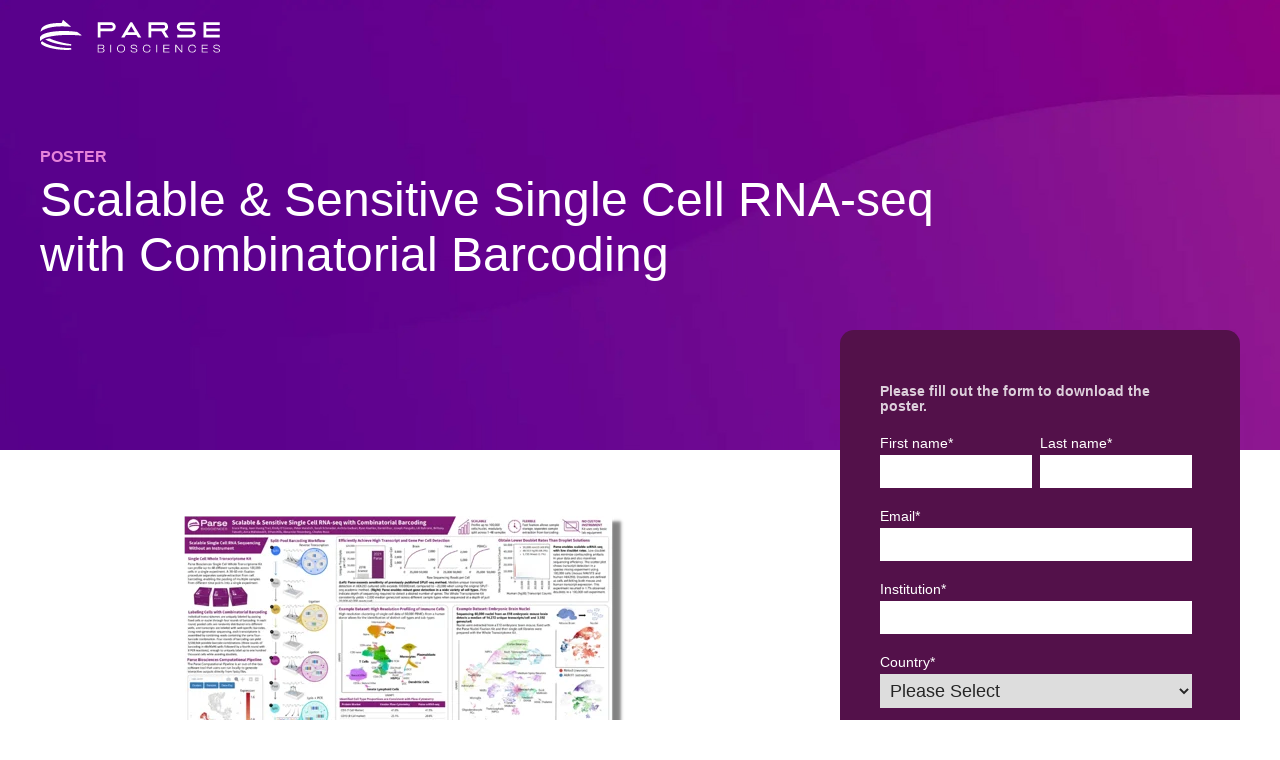

--- FILE ---
content_type: text/html; charset=UTF-8
request_url: https://resources.parsebiosciences.com/poster-download-1017
body_size: 3750
content:
<!doctype html><html><head>
    <meta charset="utf-8">
    <title>Poster: Scalable &amp; Sensitive Single Cell RNA-seq with Combinatorial Barcoding</title>
    <meta name="description" content="Scalable Single Cell RNA Sequencing Without an Instrument">
    <meta name="viewport" content="width=device-width, initial-scale=1">

    <script src="/hs/hsstatic/jquery-libs/static-1.1/jquery/jquery-1.7.1.js"></script>
<script>hsjQuery = window['jQuery'];</script>
    <meta property="og:description" content="Scalable Single Cell RNA Sequencing Without an Instrument">
    <meta property="og:title" content="Poster: Scalable &amp; Sensitive Single Cell RNA-seq with Combinatorial Barcoding">
    <meta name="twitter:description" content="Scalable Single Cell RNA Sequencing Without an Instrument">
    <meta name="twitter:title" content="Poster: Scalable &amp; Sensitive Single Cell RNA-seq with Combinatorial Barcoding">

    

    
    <style>
a.cta_button{-moz-box-sizing:content-box !important;-webkit-box-sizing:content-box !important;box-sizing:content-box !important;vertical-align:middle}.hs-breadcrumb-menu{list-style-type:none;margin:0px 0px 0px 0px;padding:0px 0px 0px 0px}.hs-breadcrumb-menu-item{float:left;padding:10px 0px 10px 10px}.hs-breadcrumb-menu-divider:before{content:'›';padding-left:10px}.hs-featured-image-link{border:0}.hs-featured-image{float:right;margin:0 0 20px 20px;max-width:50%}@media (max-width: 568px){.hs-featured-image{float:none;margin:0;width:100%;max-width:100%}}.hs-screen-reader-text{clip:rect(1px, 1px, 1px, 1px);height:1px;overflow:hidden;position:absolute !important;width:1px}
</style>

<link rel="stylesheet" href="https://resources.parsebiosciences.com/hubfs/hub_generated/module_assets/1/72959475826/1742209128786/module_Hero.min.css">
<link rel="stylesheet" href="https://resources.parsebiosciences.com/hubfs/hub_generated/module_assets/1/72962313356/1742209132545/module_Form.min.css">
    

    
<!--  Added by GoogleTagManager integration -->
<script>
var _hsp = window._hsp = window._hsp || [];
window.dataLayer = window.dataLayer || [];
function gtag(){dataLayer.push(arguments);}

var useGoogleConsentModeV2 = true;
var waitForUpdateMillis = 1000;



var hsLoadGtm = function loadGtm() {
    if(window._hsGtmLoadOnce) {
      return;
    }

    if (useGoogleConsentModeV2) {

      gtag('set','developer_id.dZTQ1Zm',true);

      gtag('consent', 'default', {
      'ad_storage': 'denied',
      'analytics_storage': 'denied',
      'ad_user_data': 'denied',
      'ad_personalization': 'denied',
      'wait_for_update': waitForUpdateMillis
      });

      _hsp.push(['useGoogleConsentModeV2'])
    }

    (function(w,d,s,l,i){w[l]=w[l]||[];w[l].push({'gtm.start':
    new Date().getTime(),event:'gtm.js'});var f=d.getElementsByTagName(s)[0],
    j=d.createElement(s),dl=l!='dataLayer'?'&l='+l:'';j.async=true;j.src=
    'https://www.googletagmanager.com/gtm.js?id='+i+dl;f.parentNode.insertBefore(j,f);
    })(window,document,'script','dataLayer','GTM-M53MS6L');

    window._hsGtmLoadOnce = true;
};

_hsp.push(['addPrivacyConsentListener', function(consent){
  if(consent.allowed || (consent.categories && consent.categories.analytics)){
    hsLoadGtm();
  }
}]);

</script>

<!-- /Added by GoogleTagManager integration -->

    <link rel="canonical" href="https://resources.parsebiosciences.com/poster-download-1017">


<meta property="og:image" content="https://resources.parsebiosciences.com/hubfs/poster-screenshot-1000x565.png">
<meta property="og:image:width" content="1000">
<meta property="og:image:height" content="565">

<meta name="twitter:image" content="https://resources.parsebiosciences.com/hubfs/poster-screenshot-1000x565.png">


<meta property="og:url" content="https://resources.parsebiosciences.com/poster-download-1017">
<meta name="twitter:card" content="summary_large_image">






    
      <link rel="shortcut icon" href="https://resources.parsebiosciences.com/hubfs/favicon.png">
    
    <link rel="stylesheet" href="https://resources.parsebiosciences.com/hubfs/hub_generated/template_assets/1/72960953106/1742164460350/template_base-styles.min.css">
    <link rel="stylesheet" href="https://maxcdn.bootstrapcdn.com/font-awesome/4.7.0/css/font-awesome.min.css">
  <meta name="generator" content="HubSpot"></head>
  <body>
<!--  Added by GoogleTagManager integration -->
<noscript><iframe src="https://www.googletagmanager.com/ns.html?id=GTM-M53MS6L" height="0" width="0" style="display:none;visibility:hidden"></iframe></noscript>

<!-- /Added by GoogleTagManager integration -->

    
    <!-- Begin Page -->
      <div id="hs_cos_wrapper_hero" class="hs_cos_wrapper hs_cos_wrapper_widget hs_cos_wrapper_type_module" style="" data-hs-cos-general-type="widget" data-hs-cos-type="module"><style>
  @media(min-width: 900px){
    .page-hero-video-content-wrapper{
      background-image: url(https://resources.parsebiosciences.com/hubfs/raw_assets/public/Landing%20Page/images/hero-image-6.jpg);
    }
  }
</style>

<div style="position: absolute; z-index:10; width: 100%;">
  <div class="contain-1200 padding-mobile-1250 padding-t-20">
    <a href="https://www.parsebiosciences.com/"><img src="https://resources.parsebiosciences.com/hubfs/raw_assets/public/Common/logo-white.svg" style="width: 180px;" alt="Parse Biosciences - Scalable Single Cell Sequencing"></a>
  </div>
</div>

<section id="page-hero" class="page-hero-video page-hero">	

  <div class="page-hero-video-content-wrapper text-invert" style="">
    <div class="contain-1200 padding-mobile-1250">
      <div class="page-hero-content-wrapper">	
        <div class="hero-pretitle">POSTER</div>				
        <h1 class="padding-b-25">Scalable &amp; Sensitive Single Cell RNA-seq with Combinatorial Barcoding</h1>		
        <div class="hero-text"></div>	
      </div>
    </div>
    <img class="hero-mobile-image hero-mobile-image-hero-image-6" src="https://resources.parsebiosciences.com/hubfs/raw_assets/public/Landing%20Page/images/hero-image-6-mobile.jpg" style="width: 100%;">
  </div>	
  
</section></div>

      <div id="hubspotlander-main">
        <div class="contain-1200 padding-mobile-1250 col-grid-flex collapse-900">
          <div class="col-8 padding-b-50">

            <div class="padding-r-75 padding-remove-900">
              <div class="hubspotlander-main-content">
                
                <div class="container-fluid">
<div class="row-fluid-wrapper">
<div class="row-fluid">
<div class="span12 widget-span widget-type-cell " style="" data-widget-type="cell" data-x="0" data-w="12">

<div class="row-fluid-wrapper row-depth-1 row-number-1 dnd-section">
<div class="row-fluid ">
<div class="span12 widget-span widget-type-cell dnd-column" style="" data-widget-type="cell" data-x="0" data-w="12">

<div class="row-fluid-wrapper row-depth-1 row-number-2 dnd-row">
<div class="row-fluid ">
<div class="span12 widget-span widget-type-custom_widget dnd-module" style="" data-widget-type="custom_widget" data-x="0" data-w="12">
<div id="hs_cos_wrapper_widget_1651878986838" class="hs_cos_wrapper hs_cos_wrapper_widget hs_cos_wrapper_type_module widget-type-rich_text" style="" data-hs-cos-general-type="widget" data-hs-cos-type="module"><span id="hs_cos_wrapper_widget_1651878986838_" class="hs_cos_wrapper hs_cos_wrapper_widget hs_cos_wrapper_type_rich_text" style="" data-hs-cos-general-type="widget" data-hs-cos-type="rich_text"><h3><img src="https://resources.parsebiosciences.com/hs-fs/hubfs/poster-screenshot-1000x565.png?width=500&amp;height=283&amp;name=poster-screenshot-1000x565.png" alt="poster-screenshot-1000x565" width="500" height="283" loading="lazy" style="width: 500px; height: auto; max-width: 100%; margin-left: auto; margin-right: auto; display: block;" srcset="https://resources.parsebiosciences.com/hs-fs/hubfs/poster-screenshot-1000x565.png?width=250&amp;height=142&amp;name=poster-screenshot-1000x565.png 250w, https://resources.parsebiosciences.com/hs-fs/hubfs/poster-screenshot-1000x565.png?width=500&amp;height=283&amp;name=poster-screenshot-1000x565.png 500w, https://resources.parsebiosciences.com/hs-fs/hubfs/poster-screenshot-1000x565.png?width=750&amp;height=425&amp;name=poster-screenshot-1000x565.png 750w, https://resources.parsebiosciences.com/hs-fs/hubfs/poster-screenshot-1000x565.png?width=1000&amp;height=566&amp;name=poster-screenshot-1000x565.png 1000w, https://resources.parsebiosciences.com/hs-fs/hubfs/poster-screenshot-1000x565.png?width=1250&amp;height=708&amp;name=poster-screenshot-1000x565.png 1250w, https://resources.parsebiosciences.com/hs-fs/hubfs/poster-screenshot-1000x565.png?width=1500&amp;height=849&amp;name=poster-screenshot-1000x565.png 1500w" sizes="(max-width: 500px) 100vw, 500px"></h3>
<h3>Single Cell Whole Transcriptome Kit</h3>
<p>Parse Biosciences Single Cell Whole Transcriptome Kit can profile up to 48 different samples across 100,000 cells in a single experiment. A 30-60 min fixation procedure separates sample extraction from cell barcoding, enabling the pooling of multiple samples from different time points into a single experiment.</p>
<p><span style="font-weight: normal;">Authors:</span> Grace Wang, Nam-VuongTran, Emily O'Connor, Peter Matulich, Sarah Schroeder, ArchitaGadkari, Ryan Koehler, Daniel Diaz, Joseph Pangallo, Lili Bahrami, Brittany Takushi, Anna Malinkevich, Ethan Hills, Alexander Rosenberg, Charles Roco</p>
<p>&nbsp;</p>
<blockquote></blockquote></span></div>

</div><!--end widget-span -->
</div><!--end row-->
</div><!--end row-wrapper -->

</div><!--end widget-span -->
</div><!--end row-->
</div><!--end row-wrapper -->

</div><!--end widget-span -->
</div>
</div>
</div>
              </div>
            </div>

          </div>
          <div class="col-4 padding-b-100">

            <div class="" style="display: flex; flex-direction: column; z-index: 1000;">
              <div id="hs_cos_wrapper_form" class="hs_cos_wrapper hs_cos_wrapper_widget hs_cos_wrapper_type_module" style="" data-hs-cos-general-type="widget" data-hs-cos-type="module"><div id="hubspot-form" class="padding-40">
  <div id="hs_cos_wrapper_form_" class="hs_cos_wrapper hs_cos_wrapper_widget hs_cos_wrapper_type_inline_rich_text" style="" data-hs-cos-general-type="widget" data-hs-cos-type="inline_rich_text" data-hs-cos-field="richtext_field"><p><strong>Please fill out the form to download the poster.</strong></p></div>
  <span id="hs_cos_wrapper_form_" class="hs_cos_wrapper hs_cos_wrapper_widget hs_cos_wrapper_type_form" style="" data-hs-cos-general-type="widget" data-hs-cos-type="form"><h3 id="hs_cos_wrapper_form__title" class="hs_cos_wrapper form-title" data-hs-cos-general-type="widget_field" data-hs-cos-type="text"></h3>

<div id="hs_form_target_form_"></div>









</span>
</div></div>
            </div>

          </div>
        </div>
      </div>

      <!-- End Page -->
    
    
      <style>    
        #hubspotlander-main {
          background-position: right bottom;
          background-repeat: no-repeat;
          background-size: 600px auto;
        }

        #hubspotlander-main {
          position: relative;
          z-index: 30
        }
        #hubspotlander-main img{
          max-width: 100%;
        }
        .hubspotlander-main-content p a{
          color: #811773;
          border-bottom: 1px dashed #811773;
        }
        @media(min-width: 900px){
          #hubspot-form{
           margin-top: -120px; 
          }
        }
      </style>
    
    
    
<!-- HubSpot performance collection script -->
<script defer src="/hs/hsstatic/content-cwv-embed/static-1.1293/embed.js"></script>
<script>
var hsVars = hsVars || {}; hsVars['language'] = 'en';
</script>

<script src="/hs/hsstatic/cos-i18n/static-1.53/bundles/project.js"></script>

    <!--[if lte IE 8]>
    <script charset="utf-8" src="https://js.hsforms.net/forms/v2-legacy.js"></script>
    <![endif]-->

<script data-hs-allowed="true" src="/_hcms/forms/v2.js"></script>

    <script data-hs-allowed="true">
        var options = {
            portalId: '5921966',
            formId: '01cb137a-3aa3-4cf5-ae7a-b9ab28e7d33a',
            formInstanceId: '8394',
            
            pageId: '88432057672',
            
            region: 'na1',
            
            
            
            
            pageName: "Poster: Scalable & Sensitive Single Cell RNA-seq with Combinatorial Barcoding",
            
            
            redirectUrl: "https:\/\/resources.parsebiosciences.com\/hubfs\/Parse%20Biosciences%20Poster.pdf",
            
            
            
            
            
            css: '',
            target: '#hs_form_target_form_',
            
            
            
            
            
            
            
            contentType: "landing-page",
            
            
            
            formsBaseUrl: '/_hcms/forms/',
            
            
            
            formData: {
                cssClass: 'hs-form stacked hs-custom-form'
            }
        };

        options.getExtraMetaDataBeforeSubmit = function() {
            var metadata = {};
            

            if (hbspt.targetedContentMetadata) {
                var count = hbspt.targetedContentMetadata.length;
                var targetedContentData = [];
                for (var i = 0; i < count; i++) {
                    var tc = hbspt.targetedContentMetadata[i];
                     if ( tc.length !== 3) {
                        continue;
                     }
                     targetedContentData.push({
                        definitionId: tc[0],
                        criterionId: tc[1],
                        smartTypeId: tc[2]
                     });
                }
                metadata["targetedContentMetadata"] = JSON.stringify(targetedContentData);
            }

            return metadata;
        };

        hbspt.forms.create(options);
    </script>


<!-- Start of HubSpot Analytics Code -->
<script type="text/javascript">
var _hsq = _hsq || [];
_hsq.push(["setContentType", "landing-page"]);
_hsq.push(["setCanonicalUrl", "https:\/\/resources.parsebiosciences.com\/poster-download-1017"]);
_hsq.push(["setPageId", "88432057672"]);
_hsq.push(["setContentMetadata", {
    "contentPageId": 88432057672,
    "legacyPageId": "88432057672",
    "contentFolderId": null,
    "contentGroupId": null,
    "abTestId": null,
    "languageVariantId": 88432057672,
    "languageCode": null,
    
    
}]);
</script>

<script type="text/javascript" id="hs-script-loader" async defer src="/hs/scriptloader/5921966.js"></script>
<!-- End of HubSpot Analytics Code -->


<script type="text/javascript">
var hsVars = {
    render_id: "7405845e-2133-447e-880b-4cdd3dd6b1da",
    ticks: 1767477126713,
    page_id: 88432057672,
    
    content_group_id: 0,
    portal_id: 5921966,
    app_hs_base_url: "https://app.hubspot.com",
    cp_hs_base_url: "https://cp.hubspot.com",
    language: "en",
    analytics_page_type: "landing-page",
    scp_content_type: "",
    
    analytics_page_id: "88432057672",
    category_id: 1,
    folder_id: 0,
    is_hubspot_user: false
}
</script>


<script defer src="/hs/hsstatic/HubspotToolsMenu/static-1.432/js/index.js"></script>




  
</body></html>

--- FILE ---
content_type: text/css
request_url: https://resources.parsebiosciences.com/hubfs/hub_generated/module_assets/1/72959475826/1742209128786/module_Hero.min.css
body_size: -166
content:
.page-hero-video{background-position:100% 0;background-repeat:no-repeat;background-size:cover}@media(max-width:1500px){.page-hero h1{font-size:3rem}}@media(max-width:1000px){.page-hero h1{font-size:2.3rem}}@media (max-width:1500px){.page-hero-video{background-position:right -150px top}}@media (max-width:1300px){.page-hero-video{background-position:right -250px top}}@media (max-width:1100px){.page-hero-video{background-position:right -350px top}}@media (max-width:900px){h2{font-size:2.2rem}p+h2{padding-top:40px}.page-hero-video{padding-top:150px}}@media (max-width:800px){.page-hero-video .hero-pretitle{display:block}.page-hero-video h1{padding-top:0}}.page-hero-video .hero-pretitle{background:0 0;color:#e683da;font-size:1rem;font-weight:600;line-height:1.2;margin-bottom:4px;padding-left:3px;text-transform:uppercase}.page-hero a,.page-hero p{color:#fff}@media (max-width:700px){.page-hero-video .hero-pretitle{max-width:250px}}.hero-mobile-image{display:none}@media(max-width:900px){.hero-mobile-image{display:none}}.page-hero-video{background:#3e0e38;box-sizing:border-box;overflow:hidden;position:relative}.page-hero-video .page-hero-video-content-wrapper{align-items:center;background-position:100% 0;background-size:cover;display:flex;height:100%;width:100%;z-index:2}@media(min-width:900px){.page-hero-video{height:35vw;max-height:650px;min-height:450px}.page-hero-video .page-hero-video-content-wrapper{position:absolute}}@media(max-width:900px){.page-hero-video .page-hero-video-content-wrapper{display:block}}.page-hero-video .page-hero-content-wrapper{position:relative;z-index:10}.page-hero-video video{margin:0;opacity:.15;width:100%;z-index:1}.page-hero-video .hero-pretitle{display:inline-block;padding:2px 14px 2px 0}.page-hero-video .hero-pretitle sup{font-size:.6rem}.page-hero-video h1{color:#fff;max-width:925px}.page-hero-video .hero-text{color:hsla(0,0%,100%,.9);font-size:1.3rem;line-height:1.3;max-width:800px}@media (max-width:900px){.page-hero-video.has-mobile-image{padding-top:20px}}@media (max-width:800px){.page-hero-video{min-height:none}.page-hero-video .hero-pretitle{margin-bottom:10px}}.page-hero-video.hero-small h1{font-size:3.5rem;line-height:1;max-width:800px;padding-top:60px}.hero-mobile-image{position:relative;z-index:2}.page-hero-video.hero-small{height:45vw;max-height:750px;min-height:600px}.hero-mobile-image.hero-mobile-image-hero-image-6{margin-top:-50vw}

--- FILE ---
content_type: text/css
request_url: https://resources.parsebiosciences.com/hubfs/hub_generated/module_assets/1/72962313356/1742209132545/module_Form.min.css
body_size: -457
content:
#hubspot-form,#hubspot-form a,#hubspot-form a:hover,#hubspot-form a:visited,#hubspot-form label,#hubspot-form p,#hubspot-form span,#hubspot-form td{color:hsla(0,0%,100%,.8);font-size:.9rem;line-height:1.1}#hubspot-form td{vertical-align:top}#hubspot-form .hs-submit{padding-top:20px}#hubspot-form .hs-button.primary.large{cursor:pointer}

--- FILE ---
content_type: text/css
request_url: https://resources.parsebiosciences.com/hubfs/hub_generated/template_assets/1/72960953106/1742164460350/template_base-styles.min.css
body_size: 5254
content:
h1,h1 a,h2,h2 a{line-height:1.15;margin:0}.frm-standard ul,.list-standard{list-style-type:none}a,body,button,div,input[type=submit],label,li,p,select,span,td,th{font-family:Assistant,sans-serif;font-size:1.1rem;line-height:1.5;color:#262626;font-weight:400}h1,h1 a,h2,h2 a,h3,h3 a,h4,h4 a{font-family:Assistant,sans-serif;font-weight:lighter;margin-bottom:0}h1,h1 a{font-size:4.5rem;font-weight:100;color:#000}@media (max-width:1000px){h1,h1 a{font-size:2.5rem;font-weight:100;line-height:1.15}}h2,h2 a{font-size:4rem;font-weight:200;color:#262626}@media (max-width:1000px){h2,h2 a{font-size:3rem;font-weight:200;line-height:1}}h2.h2-small,h3,h3 a,h3.h3-small,h4,h4 a{line-height:1.1;margin:0;font-weight:400}h2.h2-small{font-size:1.55rem;color:#262626}h3,h3 a{font-size:1.55rem;color:#000}h3.h3-small,h4,h4 a{font-size:1.1rem;color:#000}a .fa,h1 .fa,h2 .fa,h3 .fa,h4 .fa{margin-right:5px}a,a:hover,a:visited{color:#000;text-decoration:none;cursor:pointer}a .fa{font-size:14px}.required-symbol{color:red;padding-left:3px}.frm-standard ul{padding-left:0}.frm-standard label{font-weight:400;font-family:Assistant,sans-serif;margin:0 10px 0 0;font-size:1.1rem;line-height:18px;display:inline-block;width:200px;text-align:left;vertical-align:middle;box-sizing:border-box;float:left}.frm-standard input[type=email],.frm-standard input[type=password],.frm-standard input[type=text],.frm-standard select,.frm-standard textarea{border:1px solid rgba(0,0,0,.12);background:rgba(0,0,0,.02);font-family:Assistant,sans-serif;font-weight:400;line-height:18px;font-size:1.1rem;padding:.5rem;margin:0 0 3px;display:inline-block;box-sizing:border-box;float:none;color:#000;width:100%;height:auto}.frm-standard input[type=text],.frm-standard select{display:block}.frm-standard textarea{height:70px;width:400px}.frm-standard select{margin:0;display:block;height:auto;box-sizing:border-box}.frm-standard input[type=text].error{border:1px solid red!important}.frm-standard label.error{text-align:left;color:red;font-weight:700;width:100%}.frm-standard input[type=checkbox],.frm-standard input[type=radio]{vertical-align:middle;background:0 0;padding:.5rem 0 0;display:inline-block;margin-left:0;border:1px solid red}.frm-standard input[type=checkbox]+label,.frm-standard input[type=radio]+label{text-align:left;padding:.5rem 5px;width:auto;float:none}.select-wrapper{padding:.5rem 5px;margin-top:0;vertical-align:top;background:rgba(0,0,0,.02);border:1px solid rgba(0,0,0,.12);box-sizing:content-box}.select-wrapper,.select-wrapper select{display:inline-block;line-height:18px;height:18px}.select-wrapper select{border:0;padding:0;margin:0}.frm-standard .input-grouping{display:inline-block}.frm-standard .input-grouping label{text-align:left;font-weight:400}.frm-standard li{margin-bottom:3px;position:relative;clear:both}.frm-standard .btn{margin-left:210px}.frm-standard .back,.frm-standard .cancel{margin-top:0;padding-top:0;display:inline-block;vertical-align:middle;position:relative}.frm-standard .note{display:inline-block;font-size:12px;font-style:italic;padding-left:15px}.frm-standard .note.dropped{margin-left:210px;padding-left:0}.frm-standard .cancel{margin-left:10px;margin-top:2px}.frm-standard.bold-labels label{font-weight:700}.frm-standard .li-content{padding:.5rem 0;font-family:Verdana;margin:0 10px 0 0;font-size:1.1rem;line-height:18px;display:inline-block}.frm-standard ::-webkit-input-placeholder{color:#000}.frm-standard ::-moz-placeholder{color:#000}.frm-standard :-ms-input-placeholder{color:#000}.frm-standard :-moz-placeholder{color:#000}.frm-standard.label-width-60 label{width:60px}.frm-standard.label-width-60 input[type=checkbox],.frm-standard.label-width-60 input[type=radio]{margin:.5rem 0 .5rem 75px}.frm-standard.label-width-60 .btn,.frm-standard.label-width-60 input[type=submit]{margin-left:70px}.frm-standard.label-width-60 .note.dropped{margin-left:75px;padding-left:0}.frm-standard.label-width-80 label{width:80px}.frm-standard.label-width-80 input[type=checkbox],.frm-standard.label-width-80 input[type=radio]{margin:.5rem 0 .5rem 95px}.frm-standard.label-width-80 .btn,.frm-standard.label-width-80 input[type=submit]{margin-left:90px}.frm-standard.label-width-80 .note.dropped{margin-left:95px;padding-left:0}.frm-standard.label-width-100 label{width:100px}.frm-standard.label-width-100 input[type=checkbox],.frm-standard.label-width-100 input[type=radio]{margin:.5rem 0 .5rem 115px}.frm-standard.label-width-100 .btn,.frm-standard.label-width-100 input[type=submit]{margin-left:110px}.frm-standard.label-width-100 .note.dropped{margin-left:115px;padding-left:0}.frm-standard.label-width-125 label{width:125px}.frm-standard.label-width-125 input[type=checkbox],.frm-standard.label-width-125 input[type=radio]{margin:.5rem 0 .5rem 140px}.frm-standard.label-width-125 .btn,.frm-standard.label-width-125 input[type=submit]{margin-left:135px}.frm-standard.label-width-125 .note.dropped{margin-left:140px;padding-left:0}.frm-standard.label-width-135 label{width:135px}.frm-standard.label-width-135 input[type=checkbox],.frm-standard.label-width-135 input[type=radio]{margin:.5rem 0 .5rem 150px}.frm-standard.label-width-135 .btn,.frm-standard.label-width-135 input[type=submit]{margin-left:145px}.frm-standard.label-width-135 .note.dropped{margin-left:150px;padding-left:0}.frm-standard.label-width-150 label{width:150px}.frm-standard.label-width-150 input[type=checkbox],.frm-standard.label-width-150 input[type=radio]{margin:.5rem 0 .5rem 165px}.frm-standard.label-width-150 .btn,.frm-standard.label-width-150 input[type=submit]{margin-left:160px}.frm-standard.label-width-150 .note.dropped{margin-left:165px;padding-left:0}.frm-standard.label-width-200 label{width:200px}.frm-standard.label-width-200 input[type=checkbox],.frm-standard.label-width-200 input[type=radio]{margin:.5rem 0 .5rem 215px}.frm-standard.label-width-200 .btn,.frm-standard.label-width-200 input[type=submit]{margin-left:210px}.frm-standard.label-width-200 .note.dropped{margin-left:215px;padding-left:0}.frm-standard.label-width-250 label{width:250px}.frm-standard.label-width-250 input[type=checkbox],.frm-standard.label-width-250 input[type=radio]{margin:.5rem 0 .5rem 265px}.frm-standard.label-width-250 .btn,.frm-standard.label-width-250 input[type=submit]{margin-left:260px}.frm-standard.label-width-250 .note.dropped{margin-left:265px;padding-left:0}.frm-stacked label{text-align:left;clear:both;width:100%}.frm-stacked input[type=submit]{margin-left:0;margin-right:20px}.left-labels label{text-align:left;padding-left:0}.frm-submit{padding-top:15px}.submit-buttons-right .frm-submit{text-align:right}.frm-standard.label-width-60.submit-buttons-right input[type=submit],.frm-standard.label-width-80.submit-buttons-right input[type=submit],.frm-standard.label-width-100.submit-buttons-right input[type=submit],.frm-standard.label-width-125.submit-buttons-right input[type=submit],.frm-standard.label-width-135.submit-buttons-right input[type=submit],.frm-standard.label-width-150.submit-buttons-right input[type=submit],.frm-standard.label-width-200.submit-buttons-right input[type=submit],.frm-standard.label-width-250.submit-buttons-right input[type=submit],.frm-standard.submit-buttons-right a,.frm-standard.submit-buttons-right input[type=submit]{margin-left:30px}.left,.pull-left{float:left}.pull-right,.right{float:right}.clear{clear:both}.center{display:block;margin:0 auto}.background-right{background-position-x:right}.background-left{background-position-x:left}@media print{.no-print,.no-print *{display:none!important}}.inline-block{display:inline-block}@media (max-width:500px){.inline-block.block-lessthan-500{display:block}}.font-size-75{font-size:75%}.font-size-80{font-size:80%}.font-size-85{font-size:85%}.font-size-90{font-size:90%}.font-size-110{font-size:110%}.font-size-125{font-size:125%}.font-size-150{font-size:150%}.font-size-200{font-size:200%}.font-centered,.text-center,.text-centered{text-align:center}.text-alert{font-weight:bolder}.text-italic{font-style:italic}.text-error{color:red}@media (max-width:900px){.right.left-lessthan-900{float:left;clear:both}.inline-block.block-lessthan-900{display:block}.text-right.text-left-lessthan-900{text-align:left}}@media (max-width:800px){.right.left-lessthan-800{float:left;clear:both}.inline-block.block-lessthan-800{display:block}.text-right.text-left-lessthan-800{text-align:left}}@media (max-width:700px){.inline-block.block-lessthan-700{display:block}.text-right.text-left-lessthan-700{text-align:left}}.font-shadow-lt,.text-shadow-lt{text-shadow:2px 2px 4px rgba(0,0,0,.1)}.font-shadow-md,.text-shadow-md{text-shadow:2px 2px 6px rgba(0,0,0,.3)}.font-shadow-dk,.text-shadow-dk{text-shadow:2px 2px 8px rgba(0,0,0,.5)}.border-t-1{border:0;border-top-width:1px}.border-r-1{border:0;border-right-width:1px}.border-b-1{border:0;border-bottom-width:1px}.border-l-1{border:0;border-left-width:1px}.border-t-dashed-gray{border:dashed #ccc;border-width:1px 0 0}.border-r-dashed-gray{border:dashed #ccc;border-width:0 1px 0 0}.border-b-dashed-gray{border:dashed #ccc;border-width:0 0 1px}.border-l-dashed-gray{border:dashed #ccc;border-width:0 0 0 1px}.border-b-2{border:0;border-bottom-width:2px}.padding-t-5{padding-top:5px}.padding-t-10{padding-top:10px}.padding-t-15{padding-top:15px}.padding-t-20{padding-top:20px}.padding-t-25{padding-top:25px}.padding-t-30{padding-top:30px}.padding-t-40{padding-top:40px}.padding-t-50{padding-top:50px}.padding-t-70{padding-top:70px}.padding-t-75{padding-top:75px}.padding-t-100{padding-top:100px}.padding-t-125{padding-top:125px}.padding-t-150{padding-top:150px}.padding-t-200{padding-top:200px}.padding-b-5{padding-bottom:5px}.padding-b-10{padding-bottom:10px}.padding-b-15{padding-bottom:15px}.padding-b-20{padding-bottom:20px}.padding-b-25{padding-bottom:25px}.padding-b-30{padding-bottom:30px}.padding-b-40{padding-bottom:40px}.padding-b-50{padding-bottom:50px}.padding-b-70{padding-bottom:70px}.padding-b-75{padding-bottom:75px}.padding-b-100{padding-bottom:100px}.padding-b-125{padding-bottom:125px}.padding-b-150{padding-bottom:150px}.padding-b-200{padding-bottom:200px}.padding-10{padding:10px}.padding-15{padding:15px}.padding-20{padding:20px}.padding-25{padding:25px}.padding-30{padding:30px}.padding-35{padding:35px}.padding-40{padding:40px}.padding-50{padding:50px}.padding-60{padding:60px}.padding-70{padding:70px}.padding-75{padding:75px}.padding-100{padding:100px}.padding-125{padding:125px}.padding-150{padding:150px}.padding-200{padding:200px}.padding-l-5{padding-left:5px}.padding-l-10{padding-left:10px}.padding-l-15{padding-left:15px}.padding-l-20{padding-left:20px}.padding-l-25{padding-left:25px}.padding-l-30{padding-left:30px}.padding-l-35{padding-left:35px}.padding-l-40{padding-left:40px}.padding-l-50{padding-left:50px}.padding-l-60{padding-left:60px}.padding-l-70{padding-left:70px}.padding-l-75{padding-left:75px}.padding-l-100{padding-left:100px}.padding-l-125{padding-left:125px}.padding-l-150{padding-left:150px}.padding-l-200{padding-left:200px}.padding-l-300{padding-left:300px}@media (max-width:600px){.inline-block.block-lessthan-600{display:block}.text-right.text-left-lessthan-600{text-align:left}.padding-5.padding-remove-600,.padding-10.padding-remove-600,.padding-15.padding-remove-600,.padding-20.padding-remove-600,.padding-25.padding-remove-600,.padding-30.padding-remove-600,.padding-35.padding-remove-600,.padding-50.padding-remove-600,.padding-100.padding-remove-600{padding:0}.padding-l-5.padding-l-remove-600,.padding-l-10.padding-l-remove-600,.padding-l-15.padding-l-remove-600,.padding-l-20.padding-l-remove-600,.padding-l-25.padding-l-remove-600,.padding-l-30.padding-l-remove-600,.padding-l-35.padding-l-remove-600,.padding-l-40.padding-l-remove-600,.padding-l-50.padding-l-remove-600,.padding-l-100.padding-l-remove-600{padding-left:0}.padding-r-5.padding-r-remove-600,.padding-r-10.padding-r-remove-600,.padding-r-15.padding-r-remove-600,.padding-r-20.padding-r-remove-600,.padding-r-25.padding-r-remove-600,.padding-r-30.padding-r-remove-600,.padding-r-35.padding-r-remove-600,.padding-r-50.padding-r-remove-600,.padding-r-60.padding-r-remove-600,.padding-r-100.padding-r-remove-600{padding-right:0}.padding-b-5.padding-b-remove-600,.padding-b-10.padding-b-remove-600,.padding-b-15.padding-b-remove-600,.padding-b-20.padding-b-remove-600,.padding-b-25.padding-b-remove-600,.padding-b-30.padding-b-remove-600,.padding-b-35.padding-b-remove-600,.padding-b-50.padding-b-remove-600,.padding-b-60.padding-b-remove-600,.padding-b-100.padding-b-remove-600{padding-bottom:0}}@media (max-width:700px){.padding-5.padding-remove-700,.padding-10.padding-remove-700,.padding-15.padding-remove-700,.padding-20.padding-remove-700,.padding-25.padding-remove-700,.padding-30.padding-remove-700,.padding-35.padding-remove-700,.padding-50.padding-remove-700,.padding-100.padding-remove-700{padding:0}.padding-l-5.padding-l-remove-700,.padding-l-10.padding-l-remove-700,.padding-l-15.padding-l-remove-700,.padding-l-20.padding-l-remove-700,.padding-l-25.padding-l-remove-700,.padding-l-30.padding-l-remove-700,.padding-l-35.padding-l-remove-700,.padding-l-40.padding-l-remove-700,.padding-l-50.padding-l-remove-700,.padding-l-100.padding-l-remove-700{padding-left:0}.padding-r-5.padding-r-remove-700,.padding-r-10.padding-r-remove-700,.padding-r-15.padding-r-remove-700,.padding-r-20.padding-r-remove-700,.padding-r-25.padding-r-remove-700,.padding-r-30.padding-r-remove-700,.padding-r-35.padding-r-remove-700,.padding-r-50.padding-r-remove-700,.padding-r-60.padding-r-remove-700,.padding-r-100.padding-r-remove-700{padding-right:0}.padding-b-5.padding-b-remove-700,.padding-b-10.padding-b-remove-700,.padding-b-15.padding-b-remove-700,.padding-b-20.padding-b-remove-700,.padding-b-25.padding-b-remove-700,.padding-b-30.padding-b-remove-700,.padding-b-35.padding-b-remove-700,.padding-b-50.padding-b-remove-700,.padding-b-60.padding-b-remove-700,.padding-b-75.padding-b-remove-700,.padding-b-100.padding-b-remove-700{padding-bottom:0}}@media (max-width:800px){.border-l-dashed-gray.border-remove-800,.border-r-dashed-gray.border-remove-800{border-right-width:0}.border-l-1.border-remove-800{border-left-width:0}.border-t-dashed-gray.border-remove-800{border-top-width:0}.border-b-dashed-gray.border-remove-800{border-bottom-width:0}.padding-remove-800{padding:0!important}.padding-5.padding-remove-800,.padding-10.padding-remove-800,.padding-15.padding-remove-800,.padding-20.padding-remove-800,.padding-25.padding-remove-800,.padding-30.padding-remove-800,.padding-35.padding-remove-800,.padding-50.padding-remove-800,.padding-75.padding-remove-800,.padding-100.padding-remove-800{padding:0}.padding-l-5.padding-l-remove-800,.padding-l-10.padding-l-remove-800,.padding-l-15.padding-l-remove-800,.padding-l-20.padding-l-remove-800,.padding-l-25.padding-l-remove-800,.padding-l-30.padding-l-remove-800,.padding-l-35.padding-l-remove-800,.padding-l-40.padding-l-remove-800,.padding-l-50.padding-l-remove-800,.padding-l-75.padding-l-remove-800,.padding-l-100.padding-l-remove-800,.padding-l-125.padding-l-remove-800,.padding-l-150.padding-l-remove-800,.padding-l-200.padding-l-remove-800{padding-left:0}.padding-r-5.padding-r-remove-800,.padding-r-10.padding-r-remove-800,.padding-r-15.padding-r-remove-800,.padding-r-20.padding-r-remove-800,.padding-r-25.padding-r-remove-800,.padding-r-30.padding-r-remove-800,.padding-r-35.padding-r-remove-800,.padding-r-50.padding-r-remove-800,.padding-r-60.padding-r-remove-800,.padding-r-75.padding-r-remove-800,.padding-r-100.padding-r-remove-800,.padding-r-125.padding-r-remove-800,.padding-r-150.padding-r-remove-800,.padding-r-200.padding-r-remove-800,.padding-r-300.padding-r-remove-800{padding-right:0}.padding-t-5.padding-t-remove-800,.padding-t-10.padding-t-remove-800,.padding-t-15.padding-t-remove-800,.padding-t-20.padding-t-remove-800,.padding-t-25.padding-t-remove-800,.padding-t-30.padding-t-remove-800,.padding-t-35.padding-t-remove-800,.padding-t-50.padding-t-remove-800,.padding-t-60.padding-t-remove-800,.padding-t-75.padding-t-remove-800,.padding-t-100.padding-t-remove-800,.padding-t-150.padding-t-remove-800{padding-top:0}.padding-b-5.padding-b-remove-800,.padding-b-10.padding-b-remove-800,.padding-b-15.padding-b-remove-800,.padding-b-20.padding-b-remove-800,.padding-b-25.padding-b-remove-800,.padding-b-30.padding-b-remove-800,.padding-b-35.padding-b-remove-800,.padding-b-50.padding-b-remove-800,.padding-b-60.padding-b-remove-800,.padding-b-75.padding-b-remove-800,.padding-b-100.padding-b-remove-800{padding-bottom:0}}@media (max-width:900px){.border-l-dashed-gray.border-remove-900,.border-r-dashed-gray.border-remove-900{border-right-width:0}.border-t-dashed-gray.border-remove-900{border-top-width:0}.border-b-dashed-gray.border-remove-900{border-bottom-width:0}.border-l-1.border-remove-900{border-left-width:0}.padding-5.padding-remove-900,.padding-10.padding-remove-900,.padding-15.padding-remove-900,.padding-20.padding-remove-900,.padding-25.padding-remove-900,.padding-30.padding-remove-900,.padding-35.padding-remove-900,.padding-50.padding-remove-900,.padding-100.padding-remove-900{padding:0}.padding-l-5.padding-l-remove-900,.padding-l-10.padding-l-remove-900,.padding-l-15.padding-l-remove-900,.padding-l-20.padding-l-remove-900,.padding-l-25.padding-l-remove-900,.padding-l-30.padding-l-remove-900,.padding-l-35.padding-l-remove-900,.padding-l-40.padding-l-remove-900,.padding-l-50.padding-l-remove-900,.padding-l-60.padding-l-remove-900,.padding-l-75.padding-l-remove-900,.padding-l-100.padding-l-remove-900{padding-left:0}.padding-r-5.padding-r-remove-900,.padding-r-10.padding-r-remove-900,.padding-r-15.padding-r-remove-900,.padding-r-20.padding-r-remove-900,.padding-r-25.padding-r-remove-900,.padding-r-30.padding-r-remove-900,.padding-r-35.padding-r-remove-900,.padding-r-50.padding-r-remove-900,.padding-r-60.padding-r-remove-900,.padding-r-75.padding-r-remove-900,.padding-r-100.padding-r-remove-900{padding-right:0}.padding-t-5.padding-t-remove-900,.padding-t-10.padding-t-remove-900,.padding-t-15.padding-t-remove-900,.padding-t-20.padding-t-remove-900,.padding-t-25.padding-t-remove-900,.padding-t-30.padding-t-remove-900,.padding-t-35.padding-t-remove-900,.padding-t-50.padding-t-remove-900,.padding-t-60.padding-t-remove-900,.padding-t-100.padding-t-remove-900{padding-top:0}}@media (max-width:1000px){.right.left-lessthan-1000{float:left;clear:both}.inline-block.block-lessthan-1000{display:block}.text-right.text-left-lessthan-1000{text-align:left}.text-centered-1000,.text-centered-1000 h1,.text-centered-1000 h2,.text-centered-1000 h3,.text-centered-1000 h4,.text-centered-1000 p,.text-left.text-centered-1000,.text-left.text-centered-1000 h1,.text-left.text-centered-1000 h2,.text-left.text-centered-1000 h3,.text-left.text-centered-1000 h4,.text-left.text-centered-1000 p{text-align:center}.border-b-2.border-remove-1000,.border-b-dashed-gray.border-remove-1000{border-bottom-width:0}.border-l-dashed-gray.border-remove-1000,.border-r-dashed-gray.border-remove-1000{border-right-width:0}.border-t-dashed-gray.border-remove-1000{border-top-width:0}.padding-l-5.padding-l-remove-1000,.padding-l-10.padding-l-remove-1000,.padding-l-15.padding-l-remove-1000,.padding-l-20.padding-l-remove-1000,.padding-l-25.padding-l-remove-1000,.padding-l-30.padding-l-remove-1000,.padding-l-35.padding-l-remove-1000,.padding-l-40.padding-l-remove-1000,.padding-l-50.padding-l-remove-1000,.padding-l-70.padding-l-remove-1000,.padding-l-100.padding-l-remove-1000{padding-left:0}.padding-l-75.padding-r-remove-1000,.padding-r-5.padding-r-remove-1000,.padding-r-10.padding-r-remove-1000,.padding-r-15.padding-r-remove-1000,.padding-r-20.padding-r-remove-1000,.padding-r-25.padding-r-remove-1000,.padding-r-30.padding-r-remove-1000,.padding-r-35.padding-r-remove-1000,.padding-r-40.padding-r-remove-1000,.padding-r-50.padding-r-remove-1000,.padding-r-60.padding-r-remove-1000,.padding-r-75.padding-r-remove-1000,.padding-r-100.padding-r-remove-1000{padding-right:0}.padding-5.padding-remove-1000,.padding-10.padding-remove-1000,.padding-15.padding-remove-1000,.padding-20.padding-remove-1000,.padding-25.padding-remove-1000,.padding-30.padding-remove-1000,.padding-35.padding-remove-1000,.padding-50.padding-remove-1000,.padding-100.padding-remove-1000{padding:0}.padding-t-5.padding-t-remove-1000,.padding-t-10.padding-t-remove-1000,.padding-t-15.padding-t-remove-1000,.padding-t-20.padding-t-remove-1000,.padding-t-25.padding-t-remove-1000,.padding-t-30.padding-t-remove-1000,.padding-t-35.padding-t-remove-1000,.padding-t-50.padding-t-remove-1000,.padding-t-60.padding-t-remove-1000,.padding-t-100.padding-t-remove-1000{padding-top:0}}@media (max-width:1100px){.right.left-lessthan-1100{float:left;clear:both}.border-b-2.border-remove-1100,.border-b-dashed-gray.border-remove-1100{border-bottom-width:0}.border-l-dashed-gray.border-remove-1100,.border-r-dashed-gray.border-remove-1100{border-right-width:0}.border-t-dashed-gray.border-remove-1100{border-top-width:0}.padding-5.padding-remove-1100,.padding-10.padding-remove-1100,.padding-15.padding-remove-1100,.padding-20.padding-remove-1100,.padding-25.padding-remove-1100,.padding-30.padding-remove-1100,.padding-35.padding-remove-1100,.padding-50.padding-remove-1100,.padding-100.padding-remove-1100{padding:0}.padding-l-5.padding-l-remove-1100,.padding-l-10.padding-l-remove-1100,.padding-l-15.padding-l-remove-1100,.padding-l-20.padding-l-remove-1100,.padding-l-25.padding-l-remove-1100,.padding-l-30.padding-l-remove-1100,.padding-l-35.padding-l-remove-1100,.padding-l-40.padding-l-remove-1100,.padding-l-50.padding-l-remove-1100,.padding-l-100.padding-l-remove-1100{padding-left:0}.padding-r-5.padding-r-remove-1100,.padding-r-10.padding-r-remove-1100,.padding-r-15.padding-r-remove-1100,.padding-r-20.padding-r-remove-1100,.padding-r-25.padding-r-remove-1100,.padding-r-30.padding-r-remove-1100,.padding-r-35.padding-r-remove-1100,.padding-r-50.padding-r-remove-1100,.padding-r-60.padding-r-remove-1100,.padding-r-100.padding-r-remove-1100{padding-right:0}}@media (max-width:1200px){.padding-5.padding-remove-1200,.padding-10.padding-remove-1200,.padding-15.padding-remove-1200,.padding-20.padding-remove-1200,.padding-25.padding-remove-1200,.padding-30.padding-remove-1200,.padding-35.padding-remove-1200,.padding-50.padding-remove-1200,.padding-100.padding-remove-1200{padding:0}.padding-l-5.padding-l-remove-1200,.padding-l-10.padding-l-remove-1200,.padding-l-15.padding-l-remove-1200,.padding-l-20.padding-l-remove-1200,.padding-l-25.padding-l-remove-1200,.padding-l-30.padding-l-remove-1200,.padding-l-35.padding-l-remove-1200,.padding-l-40.padding-l-remove-1200,.padding-l-50.padding-l-remove-1200,.padding-l-100.padding-l-remove-1200{padding-left:0}.padding-r-5.padding-r-remove-1200,.padding-r-10.padding-r-remove-1200,.padding-r-15.padding-r-remove-1200,.padding-r-20.padding-r-remove-1200,.padding-r-25.padding-r-remove-1200,.padding-r-30.padding-r-remove-1200,.padding-r-35.padding-r-remove-1200,.padding-r-50.padding-r-remove-1200,.padding-r-60.padding-r-remove-1200,.padding-r-100.padding-r-remove-1200{padding-right:0}}.padding-r-5{padding-right:5px}.padding-r-10{padding-right:10px}.padding-r-15{padding-right:15px}.padding-r-20{padding-right:20px}.padding-r-25{padding-right:25px}.padding-r-30{padding-right:30px}.padding-r-35{padding-right:35px}.padding-r-40{padding-right:40px}.padding-r-50{padding-right:50px}.padding-r-60{padding-right:60px}.padding-r-70{padding-right:70px}.padding-r-75{padding-right:75px}.padding-r-100{padding-right:100px}.padding-r-125{padding-right:125px}.padding-r-150{padding-right:150px}.padding-r-200{padding-right:200px}.padding-r-250{padding-right:250px}.padding-r-300{padding-right:300px}.padding-r-350{padding-right:350px}@media (max-width:900px){.padding-r-50.padding-r-remove-900{padding-right:0}}.padding-tb-10{padding-top:10px;padding-bottom:10px}.padding-tb-20{padding-top:20px;padding-bottom:20px}.padding-tb-25{padding-top:25px;padding-bottom:25px}.padding-tb-30{padding-top:30px;padding-bottom:30px}.padding-tb-40{padding-top:40px;padding-bottom:40px}.padding-tb-50{padding-top:50px;padding-bottom:50px}.padding-tb-70{padding-top:70px;padding-bottom:70px}.padding-tb-75{padding-top:75px;padding-bottom:75px}.padding-tb-100{padding-top:100px;padding-bottom:100px}.padding-tb-125{padding-top:125px;padding-bottom:125px}@media (max-width:800px){.padding-r-50.padding-r-remove-800{padding-right:0}.padding-tb-75.padding-reduce-800{padding-top:35px;padding-bottom:35px}.padding-tb-100.padding-reduce-800{padding-top:50px;padding-bottom:50px}.padding-50.padding-half-800{padding:25px}.padding-tb-100.padding-half-800{padding-top:50px;padding-bottom:50px}.padding-tb-125.padding-half-800{padding-top:62px;padding-bottom:62px}}@media (max-width:550px){.padding-mobile-550{padding-left:5%;padding-right:5%;-webkit-box-sizing:border-box;-moz-box-sizing:border-box;box-sizing:border-box}}@media (max-width:600px){.padding-mobile-600{padding-left:5%;padding-right:5%;-webkit-box-sizing:border-box;-moz-box-sizing:border-box;box-sizing:border-box}}@media (max-width:650px){.padding-mobile-650{padding-left:5%;padding-right:5%;-webkit-box-sizing:border-box;-moz-box-sizing:border-box;box-sizing:border-box}}@media (max-width:700px){.padding-mobile-700{padding-left:5%;padding-right:5%;-webkit-box-sizing:border-box;-moz-box-sizing:border-box;box-sizing:border-box}}@media (max-width:750px){.padding-mobile-750{padding-left:5%;padding-right:5%;-webkit-box-sizing:border-box;-moz-box-sizing:border-box;box-sizing:border-box}}@media (max-width:800px){.padding-mobile-800{padding-left:5%;padding-right:5%;-webkit-box-sizing:border-box;-moz-box-sizing:border-box;box-sizing:border-box}}@media (max-width:850px){.padding-mobile-850{padding-left:5%;padding-right:5%;-webkit-box-sizing:border-box;-moz-box-sizing:border-box;box-sizing:border-box}}@media (max-width:900px){.padding-mobile-900{padding-left:5%;padding-right:5%;-webkit-box-sizing:border-box;-moz-box-sizing:border-box;box-sizing:border-box}}@media (max-width:950px){.padding-mobile-950{padding-left:5%;padding-right:5%;-webkit-box-sizing:border-box;-moz-box-sizing:border-box;box-sizing:border-box}}@media (max-width:1000px){.padding-mobile-1000{padding-left:5%;padding-right:5%;-webkit-box-sizing:border-box;-moz-box-sizing:border-box;box-sizing:border-box}}@media (max-width:1050px){.padding-mobile-1050{padding-left:5%;padding-right:5%;-webkit-box-sizing:border-box;-moz-box-sizing:border-box;box-sizing:border-box}}@media (max-width:1100px){.padding-mobile-1100{padding-left:5%;padding-right:5%;-webkit-box-sizing:border-box;-moz-box-sizing:border-box;box-sizing:border-box}}@media (max-width:1150px){.padding-mobile-1150{padding-left:5%;padding-right:5%;-webkit-box-sizing:border-box;-moz-box-sizing:border-box;box-sizing:border-box}}@media (max-width:1200px){.padding-mobile-1200{padding-left:5%;padding-right:5%;-webkit-box-sizing:border-box;-moz-box-sizing:border-box;box-sizing:border-box}}@media (max-width:1250px){.padding-mobile-1250{padding-left:5%;padding-right:5%;-webkit-box-sizing:border-box;-moz-box-sizing:border-box;box-sizing:border-box}}@media (max-width:1300px){.padding-mobile-1300{padding-left:5%;padding-right:5%;-webkit-box-sizing:border-box;-moz-box-sizing:border-box;box-sizing:border-box}}@media (max-width:1350px){.padding-mobile-1350{padding-left:5%;padding-right:5%;-webkit-box-sizing:border-box;-moz-box-sizing:border-box;box-sizing:border-box}}@media (max-width:1400px){.padding-mobile-1400{padding-left:5%;padding-right:5%;-webkit-box-sizing:border-box;-moz-box-sizing:border-box;box-sizing:border-box}}@media (max-width:1450px){.padding-mobile-1450{padding-left:5%;padding-right:5%;-webkit-box-sizing:border-box;-moz-box-sizing:border-box;box-sizing:border-box}}@media (max-width:1500px){.padding-mobile-1500{padding-left:5%;padding-right:5%;-webkit-box-sizing:border-box;-moz-box-sizing:border-box;box-sizing:border-box}}@media (max-width:1550px){.padding-mobile-1550{padding-left:5%;padding-right:5%;-webkit-box-sizing:border-box;-moz-box-sizing:border-box;box-sizing:border-box}}@media (max-width:1600px){.padding-mobile-1600{padding-left:5%;padding-right:5%;-webkit-box-sizing:border-box;-moz-box-sizing:border-box;box-sizing:border-box}}@media (max-width:1650px){.padding-mobile-1650{padding-left:5%;padding-right:5%;-webkit-box-sizing:border-box;-moz-box-sizing:border-box;box-sizing:border-box}}@media (max-width:1700px){.padding-mobile-1700{padding-left:5%;padding-right:5%;-webkit-box-sizing:border-box;-moz-box-sizing:border-box;box-sizing:border-box}}.columns-flex{display:flex}.columns-flex .col-fluid{flex-grow:1;min-width:0}.columns-flex .col-50{width:50px;flex-shrink:0}.columns-flex .col-60{width:60px;flex-shrink:0}.columns-flex .col-65{width:65px;flex-shrink:0}.columns-flex .col-75{width:75px;flex-shrink:0}.columns-flex .col-85{width:85px;flex-shrink:0}.columns-flex .col-100{width:100px;flex-shrink:0}.columns-flex .col-125{width:125px;flex-shrink:0}.columns-flex .col-150{width:150px;flex-shrink:0}.columns-flex .col-200{width:200px;flex-shrink:0}.columns-flex .col-250{width:250px;flex-shrink:0}.columns-flex .col-300{width:300px;flex-shrink:0}.columns-flex .col.center-horizontal{display:flex;justify-content:center}.columns-flex .col.center-vertical{display:flex;align-items:center}@media (max-width:600px){.padding-remove-600{padding:0}.columns-flex.collapse-600{flex-direction:column}.columns-flex.collapse-600>.col-50,.columns-flex.collapse-600>.col-60,.columns-flex.collapse-600>.col-65,.columns-flex.collapse-600>.col-75,.columns-flex.collapse-600>.col-85,.columns-flex.collapse-600>.col-100,.columns-flex.collapse-600>.col-125,.columns-flex.collapse-600>.col-150,.columns-flex.collapse-600>.col-200,.columns-flex.collapse-600>.col-250,.columns-flex.collapse-600>.col-300{width:100%;min-width:0}}@media (max-width:700px){.padding-remove-700{padding:0}.columns-flex.collapse-700{flex-direction:column}.columns-flex.collapse-700>.col-50,.columns-flex.collapse-700>.col-60,.columns-flex.collapse-700>.col-65,.columns-flex.collapse-700>.col-75,.columns-flex.collapse-700>.col-85,.columns-flex.collapse-700>.col-100,.columns-flex.collapse-700>.col-125,.columns-flex.collapse-700>.col-150,.columns-flex.collapse-700>.col-200,.columns-flex.collapse-700>.col-250,.columns-flex.collapse-700>.col-300{width:100%;min-width:0}}@media (max-width:800px){.padding-remove-800{padding:0}.columns-flex.collapse-800{flex-direction:column}.columns-flex.collapse-800>.col-50,.columns-flex.collapse-800>.col-60,.columns-flex.collapse-800>.col-65,.columns-flex.collapse-800>.col-75,.columns-flex.collapse-800>.col-85,.columns-flex.collapse-800>.col-100,.columns-flex.collapse-800>.col-125,.columns-flex.collapse-800>.col-150,.columns-flex.collapse-800>.col-200,.columns-flex.collapse-800>.col-250,.columns-flex.collapse-800>.col-300{width:100%;min-width:0}}@media (max-width:900px){.padding-remove-900{padding:0}.columns-flex.collapse-900{flex-direction:column}.columns-flex.collapse-900>.col-50,.columns-flex.collapse-900>.col-60,.columns-flex.collapse-900>.col-65,.columns-flex.collapse-900>.col-75,.columns-flex.collapse-900>.col-85,.columns-flex.collapse-900>.col-100,.columns-flex.collapse-900>.col-125,.columns-flex.collapse-900>.col-150,.columns-flex.collapse-900>.col-200,.columns-flex.collapse-900>.col-250,.columns-flex.collapse-900>.col-300{width:100%;min-width:0}}.flex-tiles-halves{display:flex;justify-content:space-between}.flex-tiles-halves .col{width:48%}.flex-tiles-thirds{display:flex;justify-content:space-between}.flex-tiles-thirds .col{width:32%}.col-grid-flex{display:flex;flex-wrap:wrap;justify-content:space-between}.col-grid-flex .col-1{width:8.33%;box-sizing:border-box}.col-grid-flex .col-2{width:16.66%;box-sizing:border-box}.col-grid-flex .col-3{width:24.99%;box-sizing:border-box}.col-grid-flex .col-4{width:33.32%;box-sizing:border-box}.col-grid-flex .col-5{width:41.65%;box-sizing:border-box}.col-grid-flex .col-6{width:49.98%;box-sizing:border-box}.col-grid-flex .col-7{width:58.31%;box-sizing:border-box}.col-grid-flex .col-8{width:66.65%;box-sizing:border-box}.col-grid-flex .col-9{width:74.97%;box-sizing:border-box}.col-grid-flex .col-10{width:83.3%;box-sizing:border-box}.col-grid-flex .col-11{width:91.63%;box-sizing:border-box}.col-grid-flex .col-12{width:100%;box-sizing:border-box}@media (max-width:600px){.col-grid-flex.collapse-600>.col-1,.col-grid-flex.collapse-600>.col-2,.col-grid-flex.collapse-600>.col-3,.col-grid-flex.collapse-600>.col-4,.col-grid-flex.collapse-600>.col-5,.col-grid-flex.collapse-600>.col-6,.col-grid-flex.collapse-600>.col-7,.col-grid-flex.collapse-600>.col-8,.col-grid-flex.collapse-600>.col-9,.col-grid-flex.collapse-600>.col-10,.col-grid-flex.collapse-600>.col-11,.col-grid-flex.collapse-600>.col-12{width:100%;float:none;clear:both}}@media (max-width:700px){.col-grid-flex.collapse-700>.col-1,.col-grid-flex.collapse-700>.col-2,.col-grid-flex.collapse-700>.col-3,.col-grid-flex.collapse-700>.col-4,.col-grid-flex.collapse-700>.col-5,.col-grid-flex.collapse-700>.col-6,.col-grid-flex.collapse-700>.col-7,.col-grid-flex.collapse-700>.col-8,.col-grid-flex.collapse-700>.col-9,.col-grid-flex.collapse-700>.col-10,.col-grid-flex.collapse-700>.col-11,.col-grid-flex.collapse-700>.col-12{width:100%;float:none;clear:both}}@media (max-width:800px){.col-grid-flex.collapse-800>.col-1,.col-grid-flex.collapse-800>.col-2,.col-grid-flex.collapse-800>.col-3,.col-grid-flex.collapse-800>.col-4,.col-grid-flex.collapse-800>.col-5,.col-grid-flex.collapse-800>.col-6,.col-grid-flex.collapse-800>.col-7,.col-grid-flex.collapse-800>.col-8,.col-grid-flex.collapse-800>.col-9,.col-grid-flex.collapse-800>.col-10,.col-grid-flex.collapse-800>.col-11,.col-grid-flex.collapse-800>.col-12{width:100%;float:none;clear:both}}@media (max-width:900px){.col-grid-flex.collapse-900>.col-1,.col-grid-flex.collapse-900>.col-2,.col-grid-flex.collapse-900>.col-3,.col-grid-flex.collapse-900>.col-4,.col-grid-flex.collapse-900>.col-5,.col-grid-flex.collapse-900>.col-6,.col-grid-flex.collapse-900>.col-7,.col-grid-flex.collapse-900>.col-8,.col-grid-flex.collapse-900>.col-9,.col-grid-flex.collapse-900>.col-10,.col-grid-flex.collapse-900>.col-11,.col-grid-flex.collapse-900>.col-12{width:100%;float:none;clear:both}}@media (max-width:1000px){.padding-remove-1000{padding:0}.col-grid-flex.collapse-1000>.col-1,.col-grid-flex.collapse-1000>.col-2,.col-grid-flex.collapse-1000>.col-3,.col-grid-flex.collapse-1000>.col-4,.col-grid-flex.collapse-1000>.col-5,.col-grid-flex.collapse-1000>.col-6,.col-grid-flex.collapse-1000>.col-7,.col-grid-flex.collapse-1000>.col-8,.col-grid-flex.collapse-1000>.col-9,.col-grid-flex.collapse-1000>.col-10,.col-grid-flex.collapse-1000>.col-11,.col-grid-flex.collapse-1000>.col-12{width:100%;float:none;clear:both}}@media (max-width:1100px){.padding-remove-1100{padding:0}.col-grid-flex.collapse-1100>.col-1,.col-grid-flex.collapse-1100>.col-2,.col-grid-flex.collapse-1100>.col-3,.col-grid-flex.collapse-1100>.col-4,.col-grid-flex.collapse-1100>.col-5,.col-grid-flex.collapse-1100>.col-6,.col-grid-flex.collapse-1100>.col-7,.col-grid-flex.collapse-1100>.col-8,.col-grid-flex.collapse-1100>.col-9,.col-grid-flex.collapse-1100>.col-10,.col-grid-flex.collapse-1100>.col-11,.col-grid-flex.collapse-1100>.col-12{width:100%;float:none;clear:both}}@media (max-width:1200px){.padding-remove-1200{padding:0}.col-grid-flex.collapse-1200>.col-1,.col-grid-flex.collapse-1200>.col-2,.col-grid-flex.collapse-1200>.col-3,.col-grid-flex.collapse-1200>.col-4,.col-grid-flex.collapse-1200>.col-5,.col-grid-flex.collapse-1200>.col-6,.col-grid-flex.collapse-1200>.col-7,.col-grid-flex.collapse-1200>.col-8,.col-grid-flex.collapse-1200>.col-9,.col-grid-flex.collapse-1200>.col-10,.col-grid-flex.collapse-1200>.col-11,.col-grid-flex.collapse-1200>.col-12{width:100%;float:none;clear:both}}@media (max-width:1300px){.col-grid-flex.collapse-1300>.col-1,.col-grid-flex.collapse-1300>.col-2,.col-grid-flex.collapse-1300>.col-3,.col-grid-flex.collapse-1300>.col-4,.col-grid-flex.collapse-1300>.col-5,.col-grid-flex.collapse-1300>.col-6,.col-grid-flex.collapse-1300>.col-7,.col-grid-flex.collapse-1300>.col-8,.col-grid-flex.collapse-1300>.col-9,.col-grid-flex.collapse-1300>.col-10,.col-grid-flex.collapse-1300>.col-11,.col-grid-flex.collapse-1300>.col-12{width:100%;float:none;clear:both}}.column-fixed-left{display:flex;width:100%}.column-fixed-left .column-main{flex:1}.column-fixed-left .column-left,.column-fixed-left .column-main{box-sizing:border-box}.column-fixed-left .column-left.center-v,.column-fixed-left .column-main.center-v{align-items:center}.column-fixed-left .column-left-25{width:25px;box-sizing:border-box}.column-fixed-left .column-left-30{width:30px;box-sizing:border-box}.column-fixed-left .column-left-40{width:40px;box-sizing:border-box}.column-fixed-left .column-left-50{width:50px;box-sizing:border-box}.column-fixed-left .column-left-75{width:75px;box-sizing:border-box}.column-fixed-left .column-left-100{width:100px;box-sizing:border-box}.column-fixed-left .column-left-125{width:125px;box-sizing:border-box}.column-fixed-left .column-left-150{width:150px;box-sizing:border-box}.column-fixed-left .column-left-200{width:200px;box-sizing:border-box}.column-fixed-left .column-left-250{width:250px;box-sizing:border-box}.column-fixed-left .column-left-300{width:300px;box-sizing:border-box}.column-fixed-left .column-left-325{width:325px;box-sizing:border-box}.column-fixed-left .column-left-350{width:350px;box-sizing:border-box}.column-fixed-left .column-left-400{width:400px;box-sizing:border-box}.column-fixed-left .column-left-450{width:450px;box-sizing:border-box}.column-fixed-left .column-left-500{width:500px;box-sizing:border-box}.column-fixed-left .column-left-600{width:600px;box-sizing:border-box}@media (max-width:500px){.column-fixed-left.collapse-500{flex-direction:column}}@media (max-width:600px){.column-fixed-left.collapse-600{flex-direction:column}}@media (max-width:700px){.column-fixed-left.collapse-700{flex-direction:column}}@media (max-width:800px){.column-fixed-left.collapse-800{flex-direction:column}}@media (max-width:900px){.column-fixed-left.collapse-900{flex-direction:column}}@media (max-width:1000px){.column-fixed-left.collapse-1000{flex-direction:column}}@media (max-width:1100px){.column-fixed-left.collapse-1100{flex-direction:column}}@media (max-width:1200px){.column-fixed-left.collapse-1200{flex-direction:column}}.column-fixed-right{display:flex;width:100%}.column-fixed-right .column-main{flex:1}.column-fixed-right .column-main,.column-fixed-right .column-right{box-sizing:border-box}.column-fixed-right .column-main.center-v,.column-fixed-right .column-right.center-v{align-items:center}.column-fixed-right .column-right-25{width:25px;box-sizing:border-box}.column-fixed-right .column-right-30{width:30px;box-sizing:border-box}.column-fixed-right .column-right-40{width:40px;box-sizing:border-box}.column-fixed-right .column-right-50{width:50px;box-sizing:border-box}.column-fixed-right .column-right-75{width:75px;box-sizing:border-box}.column-fixed-right .column-right-100{width:100px;box-sizing:border-box}.column-fixed-right .column-right-125{width:125px;box-sizing:border-box}.column-fixed-right .column-right-150{width:150px;box-sizing:border-box}.column-fixed-right .column-right-200{width:200px;box-sizing:border-box}.column-fixed-right .column-right-250{width:250px;box-sizing:border-box}.column-fixed-right .column-right-300{width:300px;box-sizing:border-box}.column-fixed-right .column-right-325{width:325px;box-sizing:border-box}.column-fixed-right .column-right-350{width:350px;box-sizing:border-box}.column-fixed-right .column-right-400{width:400px;box-sizing:border-box}.column-fixed-right .column-right-450{width:450px;box-sizing:border-box}.column-fixed-right .column-right-500{width:500px;box-sizing:border-box}.column-fixed-right .column-right-600{width:600px;box-sizing:border-box}@media (max-width:500px){.column-fixed-right.collapse-500{flex-direction:column}}@media (max-width:600px){.column-fixed-right.collapse-600{flex-direction:column}.hide-lessthan-600{display:none!important}}@media (max-width:700px){.column-fixed-right.collapse-700{flex-direction:column}.hide-lessthan-700{display:none!important}}@media (max-width:800px){.column-fixed-right.collapse-800{flex-direction:column}.hide-lessthan-800{display:none!important}}@media (max-width:900px){.column-fixed-right.collapse-900{flex-direction:column}.hide-lessthan-900{display:none!important}}@media (max-width:1000px){.column-fixed-right.collapse-1000{flex-direction:column}.hide-lessthan-1000{display:none!important}}@media (max-width:1100px){.column-fixed-right.collapse-1100{flex-direction:column}.hide-lessthan-1100{display:none!important}}.contain-300,.contain-350,.contain-400,.contain-500,.contain-600,.contain-700,.contain-800,.contain-900,.contain-1000,.contain-1100,.contain-1200,.contain-1300,.contain-1400,.contain-1500,.contain-1600,.contain-1700,.contain-1800,.contain-full{width:100%;margin:0 auto;-webkit-box-sizing:border-box;-moz-box-sizing:border-box;box-sizing:border-box}.contain-300{max-width:300px}.contain-350{max-width:350px}.contain-400{max-width:400px}.contain-500{max-width:500px}.contain-600{max-width:600px}.contain-700{max-width:700px}.contain-800{max-width:800px}.contain-900{max-width:900px}.contain-1000{max-width:1000px}.contain-1100,.contain-full{max-width:1100px}.contain-1200{max-width:1200px}.contain-1300{max-width:1300px}.contain-1400{max-width:1400px}.contain-1500{max-width:1500px}.contain-1600{max-width:1600px}.contain-1700{max-width:1700px}.contain-1800{max-width:1800px}@media (max-width:1300px){.hide-lessthan-1300{display:none!important}}@media (max-width:1400px){.hide-lessthan-1400{display:none!important}}@media (max-width:1500px){.hide-lessthan-1500{display:none!important}}@media (max-width:1600px){.hide-lessthan-1600{display:none!important}}@media (max-width:1700px){.hide-lessthan-1700{display:none!important}}@media (max-width:1800px){.hide-lessthan-1800{display:none!important}}@media (min-width:601px){.hide-morethan-600{display:none!important}}@media (min-width:701px){.hide-morethan-700{display:none!important}}@media (min-width:801px){.hide-morethan-800{display:none!important}}@media (min-width:901px){.hide-morethan-900{display:none!important}}@media (min-width:1001px){.hide-morethan-1000{display:none!important}}@media (min-width:1101px){.hide-morethan-1100{display:none!important}}@media (min-width:1201px){.hide-morethan-1200{display:none!important}}@media (min-width:1301px){.hide-morethan-1300{display:none!important}}@media (min-width:1401px){.hide-morethan-1400{display:none!important}}@media (min-width:1501px){.hide-morethan-1500{display:none!important}}@media (min-width:1601px){.hide-morethan-1600{display:none!important}}@media (min-width:1701px){.hide-morethan-1700{display:none!important}}@media (min-width:1801px){.hide-morethan-1800{display:none!important}}.text-alert,.text-alert p{color:red!important}.text-left{text-align:left}.text-right{text-align:right}.text-center,.text-centered{text-align:center}@media (max-width:600px){.text-center.text-left-lessthan-600,.text-centered.text-left-lessthan-600,.text-right.text-left-lessthan-600{text-align:left}.text-left.text-center-lessthan-600{text-align:center}}@media (max-width:700px){.text-center.text-left-lessthan-700,.text-centered.text-left-lessthan-700,.text-right.text-left-lessthan-700{text-align:left}.text-left.text-center-lessthan-700,.text-right.text-center-lessthan-700{text-align:center}}@media (max-width:800px){.text-center.text-left-lessthan-800,.text-centered.text-left-lessthan-800,.text-right.text-left-lessthan-800{text-align:left}.text-left.text-centered-lessthan-800{text-align:center}}@media (max-width:900px){.text-center.text-left-lessthan-900,.text-centered.text-left-lessthan-900,.text-right.text-left-lessthan-900{text-align:left}.text-left.text-centered-lessthan-900{text-align:center}}@media (max-width:1200px){.column-fixed-right.collapse-1200{flex-direction:column}.hide-lessthan-1200{display:none!important}.text-center.text-left-lessthan-1200,.text-centered.text-left-lessthan-1200,.text-right.text-left-lessthan-1200{text-align:left}}.text-vertical{-webkit-transform:rotate(-90deg);-moz-transform:rotate(-90deg);-ms-transform:rotate(-90deg);-o-transform:rotate(-90deg);filter:progid:DXImageTransform.Microsoft.BasicImage(rotation=3)}.shadow-sm-lt{box-shadow:2px 2px 10px 1px rgba(0,0,0,.05)}.shadow-md-lt{box-shadow:3px 3px 15px 3px rgba(0,0,0,.05)}.shadow-lg-lt{box-shadow:4px 4px 20px 5px rgba(0,0,0,.05)}.shadow-sm-md{box-shadow:2px 2px 10px 1px rgba(0,0,0,.1)}.shadow-md-md{box-shadow:3px 3px 15px 3px rgba(0,0,0,.1)}.shadow-lg-md{box-shadow:4px 4px 20px 5px rgba(0,0,0,.1)}.shadow-sm-dk{box-shadow:2px 2px 10px 1px rgba(0,0,0,.2)}.shadow-md-dk{box-shadow:3px 3px 15px 3px rgba(0,0,0,.2)}.shadow-lg-dk{box-shadow:4px 4px 20px 5px rgba(0,0,0,.2)}ul{padding:0}ul li{line-height:auto}.bulleted,.list-bulleted{list-style-type:disc}.list-horizontal li{display:inline-block;padding:0 25px}.list-horizontal li:first-child{padding-left:0}@media (max-width:800px){.list-horizontal.list-horizontal-collapse-800 li{display:block}}@media (max-width:900px){.list-horizontal.list-horizontal-collapse-900 li{display:block}}@media (max-width:1000px){.text-center.text-left-lessthan-1000,.text-centered.text-left-lessthan-1000,.text-right.text-left-lessthan-1000{text-align:left}.list-horizontal.list-horizontal-collapse-1000 li{display:block}}.list-fa{list-style-type:none}.list-fa li{padding-left:30px}.list-fa li:before{font-family:FontAwesome;content:"\f0a9";margin:0 0 0 -30px;position:absolute}.list-fa.list-check li:before{content:"\f00c"}.list-fa.list-check-square li:before{content:"\f14a"}.list-fa.list-check-square-o li:before{content:"\f046"}.list-fa.list-check-circle li:before{content:"\f058"}.list-fa.list-check-circle-o li:before{content:"\f05d"}.list-fa.list-stars li:before{content:"\f005"}.list-fa.list-chevron li:before{content:"\f054"}.list-fa.list-chevron-circle li:before{content:"\f138"}.list-fa.list-caret li:before{content:"\f0da"}.flex-tiles{display:flex;flex-wrap:wrap;justify-content:space-between;flex-flow:row wrap;gap:30px}.flex-tiles .flex-tile{flex:1;width:100%}.flex-tiles.gap-0{gap:0}.flex-tiles.gap-50{gap:50px}.flex-tiles.gap-75{gap:75px}@media (max-width:600px){.flex-tiles.collapse-600{display:block}.flex-tiles.collapse-600>.flex-tile{width:100%;float:none;clear:both;display:block}}@media (max-width:700px){.flex-tiles.collapse-700{display:block}.flex-tiles.collapse-700>.flex-tile{width:100%;float:none;clear:both;display:block}}@media (max-width:800px){.flex-tiles.collapse-800{display:block}.flex-tiles.collapse-800>.flex-tile{width:100%;float:none;clear:both;display:block}}@media (max-width:900px){.flex-tiles.collapse-900{display:block}.flex-tiles.collapse-900>.flex-tile{width:100%;float:none;clear:both;display:block}}@media (max-width:1000px){.flex-tiles.collapse-1000{display:block}.flex-tiles.collapse-1000>.flex-tile{width:100%;float:none;clear:both;display:block}}@media (max-width:1100px){.text-center.text-left-lessthan-1100,.text-centered.text-left-lessthan-1100,.text-right.text-left-lessthan-1100{text-align:left}.flex-tiles.collapse-1100{display:block}.flex-tiles.collapse-1100>.flex-tile{width:100%;float:none;clear:both;display:block}}body,html{margin:0;padding:0}.site-header{display:none}h1{font-size:4rem;max-width:700px;font-weight:300}@media (max-width:1000px){h1{font-size:2.3rem;color:red;font-weight:300}}h2,h2 span{font-size:2.3rem;margin-bottom:20px;padding-top:50px;font-weight:300}p+h2{padding-top:80px}div,h3,li,p{color:#474747}.list-fa li:before{color:#811a74}.list-fa li{margin-bottom:10px}.hubspotlander-main-content h3,a{color:#811a74}.hubspotlander-main-content h3{margin-top:50px}#hubspot-form{border-radius:14px;background:#53114a;min-height:300px;z-index:30}#hubspot-form fieldset{padding-bottom:20px}#hubspot-form h2{color:#fff;font-size:2.5rem;padding-top:0;margin-top:0}#hubspot-form p{color:hsla(0,0%,100%,.8);font-size:.9rem;line-height:1.1}#hubspot-form input[type=email],#hubspot-form input[type=text],::placeholder,select{font-family:Assistant,sans-serif;padding:6px;font-size:1.1rem;border:0;width:100%;box-sizing:border-box}#hubspot-form fieldset.form-columns-1 input[type=checkbox].hs-input{width:20px;top:5px;position:absolute}.hs-form-booleancheckbox{position:relative}.legal-consent-container .hs-form-booleancheckbox-display>span{padding-left:10px}#hubspot-form fieldset.form-columns-1 .hs-input{width:100%}#hubspot-form .form-columns-2 .hs-fieldtype-text{overflow:hidden}#hubspot-form .form-columns-1,#hubspot-form .form-columns-2{padding-bottom:14px}#hubspot-form label,#hubspot-form span{color:#fff}#hubspot-form .hs-button.primary.large{background:#fff;color:#811a74;border-radius:10px;border:0;font-weight:bolder;padding:8px 20px}#hubspot-form .hs-field-desc{color:hsla(0,0%,100%,.8);font-size:.9rem;line-height:1.2;margin-bottom:8px}#hubspot-form textarea{padding:6px;font-size:1.1}#hubspot-form ul li:before{display:none}#hubspot-form .hs-form-booleancheckbox{padding-left:0}#hubspot-form .hs-form-booleancheckbox-display p,#hubspot-form .hs-form-booleancheckbox-display span{line-height:1rem}ul{list-style-type:none}ul li{padding-left:20px}ul li:before{font-family:FontAwesome;content:"\f0a9";margin:3px 0 0 -20px;color:#811a74;position:absolute;font-size:14px;vertical-align:middle;content:"\f138"}
/*# sourceMappingURL=https://cdn2.hubspot.net/hub/5921966/hub_generated/template_assets/72960953106/1654097871921/Common/base-styles.css */

--- FILE ---
content_type: text/css
request_url: https://tags.srv.stackadapt.com/sa.css
body_size: -11
content:
:root {
    --sa-uid: '0-09df9de8-51ba-5de7-4d58-afb6af3c31ee';
}

--- FILE ---
content_type: image/svg+xml
request_url: https://resources.parsebiosciences.com/hubfs/raw_assets/public/Common/logo-white.svg
body_size: 1163
content:
<svg id="Logo_Art" xmlns="http://www.w3.org/2000/svg" viewBox="0 0 761.08 140.92"><defs><style>.cls-1{fill:#fff;}</style></defs><path class="cls-1" d="M131.09,104.21c-18.33-2.13-63.65-11-90.57-25A110.25,110.25,0,0,0,22.39,84c11.85,7.06,28.42,13.32,48.75,18.3,23,5.64,46.21,8.37,59.84,8.34a1,1,0,0,0,1-1v-4.45A1,1,0,0,0,131.09,104.21Z"/><path class="cls-1" d="M6.76,47c7.39-5.23,21.12-12.33,44.54-16.44,22-3.86,48-4.3,77.24-1.33a1.21,1.21,0,0,0,.93-2.12L98.43.3A1.21,1.21,0,0,0,96.5.78L92,12.51a1.22,1.22,0,0,1-1.2.78c-6.25-.38-44.43-2-70,10.7C9.13,30.27,6,35.56,4.19,42.13c0,0-1.11,4.61-2.17,9.32A23.63,23.63,0,0,1,6.76,47Z"/><path class="cls-1" d="M132,122.41a1.08,1.08,0,0,0-1-1.08c-24.76-.77-64.09-1.48-104.28-19A117,117,0,0,1,8.74,91.61C4,95.81,3.79,99.2,3.79,99.27v.15c.12.78,1.69,8.11,21.41,15.66C48.36,124,89.42,131.27,131,128.51a1.1,1.1,0,0,0,1-1.09Z"/><path class="cls-1" d="M50.26,70C97.13,61.11,152,65,174,67.08a1.34,1.34,0,0,0,.93-2.41L158,51.79a1.3,1.3,0,0,0-.58-.25c-4.47-.75-55.69-8.9-110.43-.15C10.4,58.28-.32,68.43,0,77.38c.16,4.48.45,10,.71,14.35C5.05,84.78,17.1,75.09,50.26,70Z"/><path class="cls-1" d="M243.88,140.41V106.56h17.78c6.07,0,10.06,3,10.06,8.39,0,3.89-2.17,6.82-6.82,7.53v.3c5.2.86,7.88,3.94,7.88,8.29,0,5.86-4.14,9.34-10.61,9.34Zm3.59-19.09h13.59c4.6,0,7.07-1.82,7.07-5.71s-2.17-5.76-6.77-5.76H247.47Zm0,15.81h14.4c4.8,0,7.27-2,7.27-6.42s-2.58-6.31-7.27-6.31h-14.4Z"/><path class="cls-1" d="M297.13,140.41V106.56h3.59v33.85Z"/><path class="cls-1" d="M325.52,123.49c0-10.56,7-17.43,17.08-17.43s17.18,6.87,17.18,17.43-7,17.43-17.18,17.43S325.52,134.05,325.52,123.49Zm30.47,0c0-9.2-4.8-13.95-13.39-13.95s-13.29,4.75-13.29,13.95,4.75,13.94,13.29,13.94S356,132.68,356,123.49Z"/><path class="cls-1" d="M383.17,129.7v-.3h3.64v.66c0,4.85,3,7.47,11,7.47,6.77,0,9.85-1.86,9.85-5.7s-2.27-5.16-7.22-6.17l-7.18-1.36c-5.5-1.06-9.9-3.39-9.9-9,0-4.59,3.94-9.24,13.64-9.24s13.79,5,13.79,11.22v.3h-3.63V117c0-4.9-3-7.53-10.41-7.53-6.72,0-9.75,1.92-9.75,5.61,0,3.84,2.22,5,7.22,6.06l7.13,1.42c6.06,1.16,9.95,3.74,9.95,9,0,4.85-4.09,9.4-13.49,9.4C387.82,140.92,383.17,136.17,383.17,129.7Z"/><path class="cls-1" d="M434.7,123.49c0-10.56,7-17.43,16.88-17.43,8.74,0,15.36,4.9,15.36,12.58v.61h-3.89v-.61c0-5.76-4-9.1-11.42-9.1-8.44,0-13.14,4.75-13.14,13.95s4.7,13.94,13.14,13.94c7.42,0,11.42-3.33,11.42-9.09v-.61h3.89v.61c0,7.68-6.57,12.58-15.36,12.58C441.67,140.92,434.7,134.05,434.7,123.49Z"/><path class="cls-1" d="M491.79,140.41V106.56h3.59v33.85Z"/><path class="cls-1" d="M521.45,140.41V106.56h25.72v3.29H525v11.92h21.37V125H525v12.13h22.13v3.28Z"/><path class="cls-1" d="M572.22,140.41V106.56h3.95l17.73,23,4.09,5.66h.3l-.1-5.56V106.56h3.59v33.85h-3.94l-17.63-22.73L576,112h-.25l.1,5.66v22.78Z"/><path class="cls-1" d="M626.59,123.49c0-10.56,7-17.43,16.87-17.43,8.74,0,15.36,4.9,15.36,12.58v.61h-3.89v-.61c0-5.76-4-9.1-11.42-9.1-8.43,0-13.13,4.75-13.13,13.95s4.7,13.94,13.13,13.94c7.43,0,11.42-3.33,11.42-9.09v-.61h3.89v.61c0,7.68-6.57,12.58-15.36,12.58C633.56,140.92,626.59,134.05,626.59,123.49Z"/><path class="cls-1" d="M683.68,140.41V106.56h25.71v3.29H687.26v11.92h21.38V125H687.26v12.13h22.13v3.28Z"/><path class="cls-1" d="M733,129.7v-.3h3.64v.66c0,4.85,3,7.47,11,7.47,6.77,0,9.85-1.86,9.85-5.7s-2.27-5.16-7.23-6.17L743,124.3c-5.51-1.06-9.9-3.39-9.9-9,0-4.59,3.94-9.24,13.64-9.24s13.79,5,13.79,11.22v.3h-3.64V117c0-4.9-3-7.53-10.4-7.53-6.72,0-9.75,1.92-9.75,5.61,0,3.84,2.22,5,7.22,6.06l7.12,1.42c6.07,1.16,10,3.74,10,9,0,4.85-4.09,9.4-13.49,9.4C737.63,140.92,733,136.17,733,129.7Z"/><polygon class="cls-1" points="760.07 21.34 760.07 9.34 691.46 9.34 691.46 75.6 760.07 75.6 760.07 63.6 703.46 63.6 703.46 48.47 760.07 48.47 760.07 36.47 703.46 36.47 703.46 21.34 760.07 21.34"/><path class="cls-1" d="M639.37,36.47H597.68a7.57,7.57,0,0,1,0-15.13h55.75v-12H597.68a19.57,19.57,0,0,0,0,39.13h41.69a7.57,7.57,0,0,1,0,15.13H579.92v12h59.45a19.57,19.57,0,0,0,0-39.13Z"/><path class="cls-1" d="M530,75.69h14l-16.78-28a19.56,19.56,0,0,0-5.55-38.31h-63V75.69h12V48.47h43Zm-59.3-54.35h51a7.57,7.57,0,0,1,0,15.13h-51Z"/><path class="cls-1" d="M382,9.79,343.34,75.42h13.93l6.25-10.61H408l6.25,10.61h13.92L389.57,9.79Zm-11.4,43L385.78,27,401,52.81Z"/><path class="cls-1" d="M300.77,9.34h-57l0,66.3h12V49h45a19.81,19.81,0,0,0,0-39.61Zm0,27.61h-45V21.34h45a7.81,7.81,0,0,1,0,15.61Z"/></svg>

--- FILE ---
content_type: application/javascript; charset=UTF-8
request_url: https://parsebiosciences.chilipiper.com/static/canary/booking-app/_next/static/chunks/3165-08d20b2cb911ef77.js
body_size: 126927
content:
try{let e="undefined"!=typeof window?window:"undefined"!=typeof global?global:"undefined"!=typeof globalThis?globalThis:"undefined"!=typeof self?self:{},t=(new e.Error).stack;t&&(e._sentryDebugIds=e._sentryDebugIds||{},e._sentryDebugIds[t]="28b9b434-6a4a-4e7e-bbbc-c20995d71f0a",e._sentryDebugIdIdentifier="sentry-dbid-28b9b434-6a4a-4e7e-bbbc-c20995d71f0a")}catch(e){}{let e="undefined"!=typeof window?window:"undefined"!=typeof global?global:"undefined"!=typeof globalThis?globalThis:"undefined"!=typeof self?self:{};e._sentryModuleMetadata=e._sentryModuleMetadata||{},e._sentryModuleMetadata[new e.Error().stack]=Object.assign({},e._sentryModuleMetadata[new e.Error().stack],{"_sentryBundlerPluginAppKey:scheduling-links":!0})}(self.webpackChunk_N_E=self.webpackChunk_N_E||[]).push([[3165],{214:(e,t,r)=>{"use strict";Object.defineProperty(t,"__esModule",{value:!0}),Object.defineProperty(t,"normalizePathTrailingSlash",{enumerable:!0,get:function(){return a}});let n=r(66361),o=r(70427),a=e=>{if(!e.startsWith("/"))return e;let{pathname:t,query:r,hash:a}=(0,o.parsePath)(e);return""+(0,n.removeTrailingSlash)(t)+r+a};("function"==typeof t.default||"object"==typeof t.default&&null!==t.default)&&void 0===t.default.__esModule&&(Object.defineProperty(t.default,"__esModule",{value:!0}),Object.assign(t.default,t),e.exports=t.default)},886:(e,t,r)=>{"use strict";Object.defineProperty(t,"__esModule",{value:!0}),!function(e,t){for(var r in t)Object.defineProperty(e,r,{enumerable:!0,get:t[r]})}(t,{PathParamsContext:function(){return i},PathnameContext:function(){return a},SearchParamsContext:function(){return o}});let n=r(12115),o=(0,n.createContext)(null),a=(0,n.createContext)(null),i=(0,n.createContext)(null)},932:(e,t,r)=>{"use strict";r.d(t,{D0:()=>c,De:()=>u,sv:()=>i,yD:()=>s});var n=r(33060),o=r(24166),a=r(22522);let i="sentry-",l=/^sentry-/;function s(e){let t=c(e);if(!t)return;let r=Object.entries(t).reduce((e,[t,r])=>(t.match(l)&&(e[t.slice(i.length)]=r),e),{});return Object.keys(r).length>0?r:void 0}function u(e){if(e){var t=Object.entries(e).reduce((e,[t,r])=>(r&&(e[`${i}${t}`]=r),e),{});return 0!==Object.keys(t).length?Object.entries(t).reduce((e,[t,r],o)=>{let i=`${encodeURIComponent(t)}=${encodeURIComponent(r)}`,l=0===o?i:`${e},${i}`;return l.length>8192?(n.T&&a.vF.warn(`Not adding key: ${t} with val: ${r} to baggage header due to exceeding baggage size limits.`),e):l},""):void 0}}function c(e){if(e&&((0,o.Kg)(e)||Array.isArray(e)))return Array.isArray(e)?e.reduce((e,t)=>(Object.entries(d(t)).forEach(([t,r])=>{e[t]=r}),e),{}):d(e)}function d(e){return e.split(",").map(e=>e.split("=").map(e=>{try{return decodeURIComponent(e.trim())}catch{return}})).reduce((e,[t,r])=>(t&&r&&(e[t]=r),e),{})}},1799:(e,t)=>{"use strict";Object.defineProperty(t,"__esModule",{value:!0}),Object.defineProperty(t,"HandleISRError",{enumerable:!0,get:function(){return n}});let r=void 0;function n(e){let{error:t}=e;if(r){let e=r.getStore();if((null==e?void 0:e.isRevalidate)||(null==e?void 0:e.isStaticGeneration))throw console.error(t),t}return null}("function"==typeof t.default||"object"==typeof t.default&&null!==t.default)&&void 0===t.default.__esModule&&(Object.defineProperty(t.default,"__esModule",{value:!0}),Object.assign(t.default,t),e.exports=t.default)},1950:(e,t,r)=>{"use strict";Object.defineProperty(t,"__esModule",{value:!0}),Object.defineProperty(t,"addLocale",{enumerable:!0,get:function(){return a}});let n=r(84074),o=r(91747);function a(e,t,r,a){if(!t||t===r)return e;let i=e.toLowerCase();return!a&&((0,o.pathHasPrefix)(i,"/api")||(0,o.pathHasPrefix)(i,"/"+t.toLowerCase()))?e:(0,n.addPathPrefix)(e,"/"+t)}},2705:(e,t,r)=>{"use strict";r.d(t,{T:()=>n});let n=!1},3269:(e,t)=>{"use strict";Object.defineProperty(t,"__esModule",{value:!0}),!function(e,t){for(var r in t)Object.defineProperty(e,r,{enumerable:!0,get:t[r]})}(t,{ACTION_HEADER:function(){return n},FLIGHT_HEADERS:function(){return d},NEXT_ACTION_NOT_FOUND_HEADER:function(){return y},NEXT_DID_POSTPONE_HEADER:function(){return h},NEXT_HMR_REFRESH_HASH_COOKIE:function(){return s},NEXT_HMR_REFRESH_HEADER:function(){return l},NEXT_IS_PRERENDER_HEADER:function(){return g},NEXT_REWRITTEN_PATH_HEADER:function(){return _},NEXT_REWRITTEN_QUERY_HEADER:function(){return m},NEXT_ROUTER_PREFETCH_HEADER:function(){return a},NEXT_ROUTER_SEGMENT_PREFETCH_HEADER:function(){return i},NEXT_ROUTER_STALE_TIME_HEADER:function(){return p},NEXT_ROUTER_STATE_TREE_HEADER:function(){return o},NEXT_RSC_UNION_QUERY:function(){return f},NEXT_URL:function(){return u},RSC_CONTENT_TYPE_HEADER:function(){return c},RSC_HEADER:function(){return r}});let r="RSC",n="Next-Action",o="Next-Router-State-Tree",a="Next-Router-Prefetch",i="Next-Router-Segment-Prefetch",l="Next-HMR-Refresh",s="__next_hmr_refresh_hash__",u="Next-Url",c="text/x-component",d=[r,o,a,l,i],f="_rsc",p="x-nextjs-stale-time",h="x-nextjs-postponed",_="x-nextjs-rewritten-path",m="x-nextjs-rewritten-query",g="x-nextjs-prerender",y="x-nextjs-action-not-found";("function"==typeof t.default||"object"==typeof t.default&&null!==t.default)&&void 0===t.default.__esModule&&(Object.defineProperty(t.default,"__esModule",{value:!0}),Object.assign(t.default,t),e.exports=t.default)},3507:(e,t,r)=>{"use strict";Object.defineProperty(t,"__esModule",{value:!0}),Object.defineProperty(t,"handleMutable",{enumerable:!0,get:function(){return a}});let n=r(68946);function o(e){return void 0!==e}function a(e,t){var r,a;let i=null==(r=t.shouldScroll)||r,l=e.nextUrl;if(o(t.patchedTree)){let r=(0,n.computeChangedPath)(e.tree,t.patchedTree);r?l=r:l||(l=e.canonicalUrl)}return{canonicalUrl:o(t.canonicalUrl)?t.canonicalUrl===e.canonicalUrl?e.canonicalUrl:t.canonicalUrl:e.canonicalUrl,pushRef:{pendingPush:o(t.pendingPush)?t.pendingPush:e.pushRef.pendingPush,mpaNavigation:o(t.mpaNavigation)?t.mpaNavigation:e.pushRef.mpaNavigation,preserveCustomHistoryState:o(t.preserveCustomHistoryState)?t.preserveCustomHistoryState:e.pushRef.preserveCustomHistoryState},focusAndScrollRef:{apply:!!i&&(!!o(null==t?void 0:t.scrollableSegments)||e.focusAndScrollRef.apply),onlyHashChange:t.onlyHashChange||!1,hashFragment:i?t.hashFragment&&""!==t.hashFragment?decodeURIComponent(t.hashFragment.slice(1)):e.focusAndScrollRef.hashFragment:null,segmentPaths:i?null!=(a=null==t?void 0:t.scrollableSegments)?a:e.focusAndScrollRef.segmentPaths:[]},cache:t.cache?t.cache:e.cache,prefetchCache:t.prefetchCache?t.prefetchCache:e.prefetchCache,tree:o(t.patchedTree)?t.patchedTree:e.tree,nextUrl:l}}("function"==typeof t.default||"object"==typeof t.default&&null!==t.default)&&void 0===t.default.__esModule&&(Object.defineProperty(t.default,"__esModule",{value:!0}),Object.assign(t.default,t),e.exports=t.default)},4108:(e,t,r)=>{"use strict";Object.defineProperty(t,"__esModule",{value:!0}),Object.defineProperty(t,"hasInterceptionRouteInCurrentTree",{enumerable:!0,get:function(){return function e(t){let[r,o]=t;if(Array.isArray(r)&&("di"===r[2]||"ci"===r[2])||"string"==typeof r&&(0,n.isInterceptionRouteAppPath)(r))return!0;if(o){for(let t in o)if(e(o[t]))return!0}return!1}}});let n=r(47755);("function"==typeof t.default||"object"==typeof t.default&&null!==t.default)&&void 0===t.default.__esModule&&(Object.defineProperty(t.default,"__esModule",{value:!0}),Object.assign(t.default,t),e.exports=t.default)},4466:(e,t,r)=>{"use strict";Object.defineProperty(t,"__esModule",{value:!0}),Object.defineProperty(t,"invalidateCacheBelowFlightSegmentPath",{enumerable:!0,get:function(){return function e(t,r,a){let i=a.length<=2,[l,s]=a,u=(0,n.createRouterCacheKey)(s),c=r.parallelRoutes.get(l);if(!c)return;let d=t.parallelRoutes.get(l);if(d&&d!==c||(d=new Map(c),t.parallelRoutes.set(l,d)),i)return void d.delete(u);let f=c.get(u),p=d.get(u);p&&f&&(p===f&&(p={lazyData:p.lazyData,rsc:p.rsc,prefetchRsc:p.prefetchRsc,head:p.head,prefetchHead:p.prefetchHead,parallelRoutes:new Map(p.parallelRoutes)},d.set(u,p)),e(p,f,(0,o.getNextFlightSegmentPath)(a)))}}});let n=r(85637),o=r(22561);("function"==typeof t.default||"object"==typeof t.default&&null!==t.default)&&void 0===t.default.__esModule&&(Object.defineProperty(t.default,"__esModule",{value:!0}),Object.assign(t.default,t),e.exports=t.default)},5072:(e,t)=>{"use strict";Object.defineProperty(t,"__esModule",{value:!0}),Object.defineProperty(t,"HTML_LIMITED_BOT_UA_RE",{enumerable:!0,get:function(){return r}});let r=/Mediapartners-Google|Chrome-Lighthouse|Slurp|DuckDuckBot|baiduspider|yandex|sogou|bitlybot|tumblr|vkShare|quora link preview|redditbot|ia_archiver|Bingbot|BingPreview|applebot|facebookexternalhit|facebookcatalog|Twitterbot|LinkedInBot|Slackbot|Discordbot|WhatsApp|SkypeUriPreview|Yeti/i},5209:(e,t)=>{"use strict";function r(e){return Object.prototype.toString.call(e)}function n(e){if("[object Object]"!==r(e))return!1;let t=Object.getPrototypeOf(e);return null===t||t.hasOwnProperty("isPrototypeOf")}Object.defineProperty(t,"__esModule",{value:!0}),!function(e,t){for(var r in t)Object.defineProperty(e,r,{enumerable:!0,get:t[r]})}(t,{getObjectClassLabel:function(){return r},isPlainObject:function(){return n}})},5449:(e,t,r)=>{"use strict";Object.defineProperty(t,"__esModule",{value:!0}),r(13668);let n=r(20589);{let e=r.u;r.u=function(){for(var t=arguments.length,r=Array(t),o=0;o<t;o++)r[o]=arguments[o];return(0,n.encodeURIPath)(e(...r))}}("function"==typeof t.default||"object"==typeof t.default&&null!==t.default)&&void 0===t.default.__esModule&&(Object.defineProperty(t.default,"__esModule",{value:!0}),Object.assign(t.default,t),e.exports=t.default)},6493:(e,t,r)=>{"use strict";Object.defineProperty(t,"__esModule",{value:!0}),Object.defineProperty(t,"removePathPrefix",{enumerable:!0,get:function(){return o}});let n=r(91747);function o(e,t){if(!(0,n.pathHasPrefix)(e,t))return e;let r=e.slice(t.length);return r.startsWith("/")?r:"/"+r}},6634:(e,t,r)=>{"use strict";Object.defineProperty(t,"__esModule",{value:!0}),!function(e,t){for(var r in t)Object.defineProperty(e,r,{enumerable:!0,get:t[r]})}(t,{createMutableActionQueue:function(){return _},dispatchNavigateAction:function(){return y},dispatchTraverseAction:function(){return b},getCurrentAppRouterState:function(){return m},publicAppRouterInstance:function(){return v}});let n=r(69818),o=r(29726),a=r(12115),i=r(95122);r(86005);let l=r(81027),s=r(85929),u=r(56158),c=r(89154),d=r(24930);function f(e,t){null!==e.pending&&(e.pending=e.pending.next,null!==e.pending?p({actionQueue:e,action:e.pending,setState:t}):e.needsRefresh&&(e.needsRefresh=!1,e.dispatch({type:n.ACTION_REFRESH,origin:window.location.origin},t)))}async function p(e){let{actionQueue:t,action:r,setState:n}=e,o=t.state;t.pending=r;let a=r.payload,l=t.action(o,a);function s(e){r.discarded||(t.state=e,f(t,n),r.resolve(e))}(0,i.isThenable)(l)?l.then(s,e=>{f(t,n),r.reject(e)}):s(l)}let h=null;function _(e,t){let r={state:e,dispatch:(e,t)=>(function(e,t,r){let o={resolve:r,reject:()=>{}};if(t.type!==n.ACTION_RESTORE){let e=new Promise((e,t)=>{o={resolve:e,reject:t}});(0,a.startTransition)(()=>{r(e)})}let i={payload:t,next:null,resolve:o.resolve,reject:o.reject};null===e.pending?(e.last=i,p({actionQueue:e,action:i,setState:r})):t.type===n.ACTION_NAVIGATE||t.type===n.ACTION_RESTORE?(e.pending.discarded=!0,i.next=e.pending.next,e.pending.payload.type===n.ACTION_SERVER_ACTION&&(e.needsRefresh=!0),p({actionQueue:e,action:i,setState:r})):(null!==e.last&&(e.last.next=i),e.last=i)})(r,e,t),action:async(e,t)=>(0,o.reducer)(e,t),pending:null,last:null,onRouterTransitionStart:null!==t&&"function"==typeof t.onRouterTransitionStart?t.onRouterTransitionStart:null};if(null!==h)throw Object.defineProperty(Error("Internal Next.js Error: createMutableActionQueue was called more than once"),"__NEXT_ERROR_CODE",{value:"E624",enumerable:!1,configurable:!0});return h=r,r}function m(){return null!==h?h.state:null}function g(){return null!==h?h.onRouterTransitionStart:null}function y(e,t,r,o){let a=new URL((0,s.addBasePath)(e),location.href);(0,d.setLinkForCurrentNavigation)(o);let i=g();null!==i&&i(e,t),(0,l.dispatchAppRouterAction)({type:n.ACTION_NAVIGATE,url:a,isExternalUrl:(0,u.isExternalURL)(a),locationSearch:location.search,shouldScroll:r,navigateType:t,allowAliasing:!0})}function b(e,t){let r=g();null!==r&&r(e,"traverse"),(0,l.dispatchAppRouterAction)({type:n.ACTION_RESTORE,url:new URL(e),tree:t})}let v={back:()=>window.history.back(),forward:()=>window.history.forward(),prefetch:(e,t)=>{let r=function(){if(null===h)throw Object.defineProperty(Error("Internal Next.js error: Router action dispatched before initialization."),"__NEXT_ERROR_CODE",{value:"E668",enumerable:!1,configurable:!0});return h}(),o=(0,u.createPrefetchURL)(e);if(null!==o){var a;(0,c.prefetchReducer)(r.state,{type:n.ACTION_PREFETCH,url:o,kind:null!=(a=null==t?void 0:t.kind)?a:n.PrefetchKind.FULL})}},replace:(e,t)=>{(0,a.startTransition)(()=>{var r;y(e,"replace",null==(r=null==t?void 0:t.scroll)||r,null)})},push:(e,t)=>{(0,a.startTransition)(()=>{var r;y(e,"push",null==(r=null==t?void 0:t.scroll)||r,null)})},refresh:()=>{(0,a.startTransition)(()=>{(0,l.dispatchAppRouterAction)({type:n.ACTION_REFRESH,origin:window.location.origin})})},hmrRefresh:()=>{throw Object.defineProperty(Error("hmrRefresh can only be used in development mode. Please use refresh instead."),"__NEXT_ERROR_CODE",{value:"E485",enumerable:!1,configurable:!0})}};window.next&&(window.next.router=v),("function"==typeof t.default||"object"==typeof t.default&&null!==t.default)&&void 0===t.default.__esModule&&(Object.defineProperty(t.default,"__esModule",{value:!0}),Object.assign(t.default,t),e.exports=t.default)},6698:(e,t,r)=>{"use strict";Object.defineProperty(t,"__esModule",{value:!0}),!function(e,t){for(var r in t)Object.defineProperty(e,r,{enumerable:!0,get:t[r]})}(t,{isRecoverableError:function(){return s},onRecoverableError:function(){return u}});let n=r(88229),o=r(45262),a=n._(r(15807)),i=r(21646),l=new WeakSet;function s(e){return l.has(e)}let u=(e,t)=>{let r=(0,a.default)(e)&&"cause"in e?e.cause:e;(0,o.isBailoutToCSRError)(r)||(0,i.reportGlobalError)(r)};("function"==typeof t.default||"object"==typeof t.default&&null!==t.default)&&void 0===t.default.__esModule&&(Object.defineProperty(t.default,"__esModule",{value:!0}),Object.assign(t.default,t),e.exports=t.default)},6966:(e,t,r)=>{"use strict";function n(e){if("function"!=typeof WeakMap)return null;var t=new WeakMap,r=new WeakMap;return(n=function(e){return e?r:t})(e)}function o(e,t){if(!t&&e&&e.__esModule)return e;if(null===e||"object"!=typeof e&&"function"!=typeof e)return{default:e};var r=n(t);if(r&&r.has(e))return r.get(e);var o={__proto__:null},a=Object.defineProperty&&Object.getOwnPropertyDescriptor;for(var i in e)if("default"!==i&&Object.prototype.hasOwnProperty.call(e,i)){var l=a?Object.getOwnPropertyDescriptor(e,i):null;l&&(l.get||l.set)?Object.defineProperty(o,i,l):o[i]=e[i]}return o.default=e,r&&r.set(e,o),o}r.r(t),r.d(t,{_:()=>o})},7124:(e,t)=>{"use strict";function r(){let e=Object.create(null);return{on(t,r){(e[t]||(e[t]=[])).push(r)},off(t,r){e[t]&&e[t].splice(e[t].indexOf(r)>>>0,1)},emit(t){for(var r=arguments.length,n=Array(r>1?r-1:0),o=1;o<r;o++)n[o-1]=arguments[o];(e[t]||[]).slice().map(e=>{e(...n)})}}}Object.defineProperty(t,"__esModule",{value:!0}),Object.defineProperty(t,"default",{enumerable:!0,get:function(){return r}})},7541:(e,t)=>{"use strict";Object.defineProperty(t,"__esModule",{value:!0}),!function(e,t){for(var r in t)Object.defineProperty(e,r,{enumerable:!0,get:t[r]})}(t,{describeHasCheckingStringProperty:function(){return o},describeStringPropertyAccess:function(){return n},wellKnownProperties:function(){return a}});let r=/^[A-Za-z_$][A-Za-z0-9_$]*$/;function n(e,t){return r.test(t)?"`"+e+"."+t+"`":"`"+e+"["+JSON.stringify(t)+"]`"}function o(e,t){let r=JSON.stringify(t);return"`Reflect.has("+e+", "+r+")`, `"+r+" in "+e+"`, or similar"}let a=new Set(["hasOwnProperty","isPrototypeOf","propertyIsEnumerable","toString","valueOf","toLocaleString","then","catch","finally","status","displayName","_debugInfo","toJSON","$$typeof","__esModule"])},8264:(e,t,r)=>{"use strict";Object.defineProperty(t,"__esModule",{value:!0}),Object.defineProperty(t,"getRouteMatcher",{enumerable:!0,get:function(){return o}});let n=r(69991);function o(e){let{re:t,groups:r}=e;return e=>{let o=t.exec(e);if(!o)return!1;let a=e=>{try{return decodeURIComponent(e)}catch(e){throw Object.defineProperty(new n.DecodeError("failed to decode param"),"__NEXT_ERROR_CODE",{value:"E528",enumerable:!1,configurable:!0})}},i={};for(let[e,t]of Object.entries(r)){let r=o[t.pos];void 0!==r&&(t.repeat?i[e]=r.split("/").map(e=>a(e)):i[e]=a(r))}return i}}},8291:(e,t)=>{"use strict";function r(e){return"("===e[0]&&e.endsWith(")")}function n(e){return e.startsWith("@")&&"@children"!==e}function o(e,t){if(e.includes(a)){let e=JSON.stringify(t);return"{}"!==e?a+"?"+e:a}return e}Object.defineProperty(t,"__esModule",{value:!0}),!function(e,t){for(var r in t)Object.defineProperty(e,r,{enumerable:!0,get:t[r]})}(t,{DEFAULT_SEGMENT_KEY:function(){return i},PAGE_SEGMENT_KEY:function(){return a},addSearchParamsIfPageSegment:function(){return o},isGroupSegment:function(){return r},isParallelRouteSegment:function(){return n}});let a="__PAGE__",i="__DEFAULT__"},10274:(e,t,r)=>{"use strict";r.d(t,{NJ:()=>i,a3:()=>l,m7:()=>s});var n=r(33060),o=r(22522);let a=r(99889).O;function i(){return"history"in a&&!!a.history}function l(e){return e&&/^function\s+\w+\(\)\s+\{\s+\[native code\]\s+\}$/.test(e.toString())}function s(){if("string"==typeof EdgeRuntime)return!0;if(!function(){if(!("fetch"in a))return!1;try{return new Headers,new Request("http://www.example.com"),new Response,!0}catch(e){return!1}}())return!1;if(l(a.fetch))return!0;let e=!1,t=a.document;if(t&&"function"==typeof t.createElement)try{let r=t.createElement("iframe");r.hidden=!0,t.head.appendChild(r),r.contentWindow?.fetch&&(e=l(r.contentWindow.fetch)),t.head.removeChild(r)}catch(e){n.T&&o.vF.warn("Could not create sandbox iframe for pure fetch check, bailing to window.fetch: ",e)}return e}},10339:(e,t,r)=>{"use strict";r.d(t,{Z:()=>a,e:()=>o});var n=r(73494);function o(){return(0,n.eJ)()}function a(){return(0,n.eJ)().substring(16)}},10774:(e,t,r)=>{"use strict";Object.defineProperty(t,"__esModule",{value:!0}),!function(e,t){for(var r in t)Object.defineProperty(e,r,{enumerable:!0,get:t[r]})}(t,{HTML_LIMITED_BOT_UA_RE:function(){return n.HTML_LIMITED_BOT_UA_RE},HTML_LIMITED_BOT_UA_RE_STRING:function(){return a},getBotType:function(){return s},isBot:function(){return l}});let n=r(5072),o=/google/i,a=n.HTML_LIMITED_BOT_UA_RE.source;function i(e){return n.HTML_LIMITED_BOT_UA_RE.test(e)}function l(e){return o.test(e)||i(e)}function s(e){return o.test(e)?"dom":i(e)?"html":void 0}},11043:(e,t,r)=>{"use strict";r.d(t,{AD:()=>d,SB:()=>l,ay:()=>c,hH:()=>s});var n=r(33060),o=r(22522);let a=/^o(\d+)\./,i=/^(?:(\w+):)\/\/(?:(\w+)(?::(\w+)?)?@)([\w.-]+)(?::(\d+))?\/(.+)/;function l(e,t=!1){let{host:r,path:n,pass:o,port:a,projectId:i,protocol:s,publicKey:u}=e;return`${s}://${u}${t&&o?`:${o}`:""}@${r}${a?`:${a}`:""}/${n?`${n}/`:n}${i}`}function s(e){let t=i.exec(e);if(!t)return void(0,o.pq)(()=>{console.error(`Invalid Sentry Dsn: ${e}`)});let[r,n,a="",l="",s="",c=""]=t.slice(1),d="",f=c,p=f.split("/");if(p.length>1&&(d=p.slice(0,-1).join("/"),f=p.pop()),f){let e=f.match(/^\d+/);e&&(f=e[0])}return u({host:l,pass:a,path:d,projectId:f,port:s,protocol:r,publicKey:n})}function u(e){return{protocol:e.protocol,publicKey:e.publicKey||"",pass:e.pass||"",host:e.host,port:e.port||"",path:e.path||"",projectId:e.projectId}}function c(e){let t=e.match(a);return t?.[1]}function d(e){let t="string"==typeof e?s(e):u(e);if(t&&function(e){if(!n.T)return!0;let{port:t,projectId:r,protocol:a}=e;return!["protocol","publicKey","host","projectId"].find(t=>!e[t]&&(o.vF.error(`Invalid Sentry Dsn: ${t} missing`),!0))&&(r.match(/^\d+$/)?"http"!==a&&"https"!==a?(o.vF.error(`Invalid Sentry Dsn: Invalid protocol ${a}`),!1):!(t&&isNaN(parseInt(t,10)))||(o.vF.error(`Invalid Sentry Dsn: Invalid port ${t}`),!1):(o.vF.error(`Invalid Sentry Dsn: Invalid projectId ${r}`),!1))}(t))return t}},11139:(e,t)=>{"use strict";function r(e,t){return void 0===t&&(t=!0),e.pathname+e.search+(t?e.hash:"")}Object.defineProperty(t,"__esModule",{value:!0}),Object.defineProperty(t,"createHrefFromUrl",{enumerable:!0,get:function(){return r}}),("function"==typeof t.default||"object"==typeof t.default&&null!==t.default)&&void 0===t.default.__esModule&&(Object.defineProperty(t.default,"__esModule",{value:!0}),Object.assign(t.default,t),e.exports=t.default)},12115:(e,t,r)=>{"use strict";e.exports=r(61426)},12350:(e,t,r)=>{"use strict";let n,o,a;r.d(t,{li:()=>P,mG:()=>R});var i=r(63651),l=r(96314),s=r(33060),u=r(24166),c=r(22522),d=r(74310),f=r(85982),p=r(99889),h=r(73494),_=r(99089),m=r(15155),g=r(63843),y=r(42778),b=r(79684),v=r(44229);function E(e,t){let{extra:r,tags:n,user:o,contexts:a,level:i,sdkProcessingMetadata:l,breadcrumbs:s,fingerprint:u,eventProcessors:c,attachments:d,propagationContext:f,transactionName:p,span:h}=t;S(e,"extra",r),S(e,"tags",n),S(e,"user",o),S(e,"contexts",a),e.sdkProcessingMetadata=(0,b.h)(e.sdkProcessingMetadata,l,2),i&&(e.level=i),p&&(e.transactionName=p),h&&(e.span=h),s.length&&(e.breadcrumbs=[...e.breadcrumbs,...s]),u.length&&(e.fingerprint=[...e.fingerprint,...u]),c.length&&(e.eventProcessors=[...e.eventProcessors,...c]),d.length&&(e.attachments=[...e.attachments,...d]),e.propagationContext={...e.propagationContext,...f}}function S(e,t,r){e[t]=(0,b.h)(e[t],r,1)}function R(e,t,r,b,S,R){var P,O,T,w,j,x;let{normalizeDepth:C=3,normalizeMaxBreadth:A=1e3}=e,M={...t,event_id:t.event_id||r.event_id||(0,h.eJ)(),timestamp:t.timestamp||(0,g.lu)()},k=r.integrations||e.integrations.map(e=>e.name);(function(e,t){let{environment:r,release:n,dist:o,maxValueLength:a=250}=t;e.environment=e.environment||r||i.U,!e.release&&n&&(e.release=n),!e.dist&&o&&(e.dist=o);let l=e.request;l?.url&&(l.url=(0,m.xv)(l.url,a))})(M,e),P=M,(O=k).length>0&&(P.sdk=P.sdk||{},P.sdk.integrations=[...P.sdk.integrations||[],...O]),S&&S.emit("applyFrameMetadata",t),void 0===t.type&&function(e,t){let r=function(e){let t=p.O._sentryDebugIds;if(!t)return{};let r=Object.keys(t);return a&&r.length===o?a:(o=r.length,a=r.reduce((r,o)=>{n||(n={});let a=n[o];if(a)r[a[0]]=a[1];else{let a=e(o);for(let e=a.length-1;e>=0;e--){let i=a[e],l=i?.filename,s=t[o];if(l&&s){r[l]=s,n[o]=[l,s];break}}}return r},{}))}(t);e.exception?.values?.forEach(e=>{e.stacktrace?.frames?.forEach(e=>{e.filename&&(e.debug_id=r[e.filename])})})}(M,e.stackParser);let N=function(e,t){if(!t)return e;let r=e?e.clone():new f.H;return r.update(t),r}(b,r.captureContext);r.mechanism&&(0,h.M6)(M,r.mechanism);let I=S?S.getEventProcessors():[],D=(0,l.m6)().getScopeData();R&&E(D,R.getScopeData()),N&&E(D,N.getScopeData());let L=[...r.attachments||[],...D.attachments];L.length&&(r.attachments=L);let{fingerprint:U,span:F,breadcrumbs:H,sdkProcessingMetadata:$}=D;return function(e,t){let{extra:r,tags:n,user:o,contexts:a,level:i,transactionName:l}=t;Object.keys(r).length&&(e.extra={...r,...e.extra}),Object.keys(n).length&&(e.tags={...n,...e.tags}),Object.keys(o).length&&(e.user={...o,...e.user}),Object.keys(a).length&&(e.contexts={...a,...e.contexts}),i&&(e.level=i),l&&"transaction"!==e.type&&(e.transaction=l)}(M,D),F&&function(e,t){e.contexts={trace:(0,v.kX)(t),...e.contexts},e.sdkProcessingMetadata={dynamicSamplingContext:(0,y.k1)(t),...e.sdkProcessingMetadata};let r=(0,v.zU)(t),n=(0,v.et)(r).description;n&&!e.transaction&&"transaction"===e.type&&(e.transaction=n)}(M,F),T=M,w=U,T.fingerprint=T.fingerprint?Array.isArray(T.fingerprint)?T.fingerprint:[T.fingerprint]:[],w&&(T.fingerprint=T.fingerprint.concat(w)),T.fingerprint.length||delete T.fingerprint,function(e,t){let r=[...e.breadcrumbs||[],...t];e.breadcrumbs=r.length?r:void 0}(M,H),j=M,x=$,j.sdkProcessingMetadata={...j.sdkProcessingMetadata,...x},(function e(t,r,n,o=0){return new d.T2((a,i)=>{let l=t[o];if(null===r||"function"!=typeof l)a(r);else{let d=l({...r},n);s.T&&l.id&&null===d&&c.vF.log(`Event processor "${l.id}" dropped event`),(0,u.Qg)(d)?d.then(r=>e(t,r,n,o+1).then(a)).then(null,i):e(t,d,n,o+1).then(a).then(null,i)}})})([...I,...D.eventProcessors],M,r).then(e=>(e&&function(e){let t={};if(e.exception?.values?.forEach(e=>{e.stacktrace?.frames?.forEach(e=>{e.debug_id&&(e.abs_path?t[e.abs_path]=e.debug_id:e.filename&&(t[e.filename]=e.debug_id),delete e.debug_id)})}),0===Object.keys(t).length)return;e.debug_meta=e.debug_meta||{},e.debug_meta.images=e.debug_meta.images||[];let r=e.debug_meta.images;Object.entries(t).forEach(([e,t])=>{r.push({type:"sourcemap",code_file:e,debug_id:t})})}(e),"number"==typeof C&&C>0)?function(e,t,r){if(!e)return null;let n={...e,...e.breadcrumbs&&{breadcrumbs:e.breadcrumbs.map(e=>({...e,...e.data&&{data:(0,_.S8)(e.data,t,r)}}))},...e.user&&{user:(0,_.S8)(e.user,t,r)},...e.contexts&&{contexts:(0,_.S8)(e.contexts,t,r)},...e.extra&&{extra:(0,_.S8)(e.extra,t,r)}};return e.contexts?.trace&&n.contexts&&(n.contexts.trace=e.contexts.trace,e.contexts.trace.data&&(n.contexts.trace.data=(0,_.S8)(e.contexts.trace.data,t,r))),e.spans&&(n.spans=e.spans.map(e=>({...e,...e.data&&{data:(0,_.S8)(e.data,t,r)}}))),e.contexts?.flags&&n.contexts&&(n.contexts.flags=(0,_.S8)(e.contexts.flags,3,r)),n}(e,C,A):e)}function P(e){if(e){var t;return(t=e)instanceof f.H||"function"==typeof t||Object.keys(e).some(e=>O.includes(e))?{captureContext:e}:e}}let O=["user","level","extra","contexts","tags","fingerprint","propagationContext"]},12669:(e,t,r)=>{"use strict";!function e(){if("undefined"!=typeof __REACT_DEVTOOLS_GLOBAL_HOOK__&&"function"==typeof __REACT_DEVTOOLS_GLOBAL_HOOK__.checkDCE)try{__REACT_DEVTOOLS_GLOBAL_HOOK__.checkDCE(e)}catch(e){console.error(e)}}(),e.exports=r(59248)},12816:(e,t)=>{"use strict";function r(e){let t=parseInt(e.slice(0,2),16),r=t>>1&63,n=Array(6);for(let e=0;e<6;e++){let t=r>>5-e&1;n[e]=1===t}return{type:1==(t>>7&1)?"use-cache":"server-action",usedArgs:n,hasRestArgs:1==(1&t)}}function n(e,t){let r=Array(e.length);for(let n=0;n<e.length;n++)(n<6&&t.usedArgs[n]||n>=6&&t.hasRestArgs)&&(r[n]=e[n]);return r}Object.defineProperty(t,"__esModule",{value:!0}),!function(e,t){for(var r in t)Object.defineProperty(e,r,{enumerable:!0,get:t[r]})}(t,{extractInfoFromServerReferenceId:function(){return r},omitUnusedArgs:function(){return n}})},13668:(e,t)=>{"use strict";function r(){return""}Object.defineProperty(t,"__esModule",{value:!0}),Object.defineProperty(t,"getDeploymentIdQueryOrEmptyString",{enumerable:!0,get:function(){return r}})},13942:(e,t)=>{"use strict";function r(e){let t=5381;for(let r=0;r<e.length;r++)t=(t<<5)+t+e.charCodeAt(r)|0;return t>>>0}function n(e){return r(e).toString(36).slice(0,5)}Object.defineProperty(t,"__esModule",{value:!0}),!function(e,t){for(var r in t)Object.defineProperty(e,r,{enumerable:!0,get:t[r]})}(t,{djb2Hash:function(){return r},hexHash:function(){return n}})},14340:(e,t,r)=>{"use strict";Object.defineProperty(t,"__esModule",{value:!0}),!function(e,t){for(var r in t)Object.defineProperty(e,r,{enumerable:!0,get:t[r]})}(t,{GracefulDegradeBoundary:function(){return a},default:function(){return i}});let n=r(95155),o=r(12115);class a extends o.Component{static getDerivedStateFromError(e){return{hasError:!0}}componentDidMount(){let e=this.htmlRef.current;this.state.hasError&&e&&Object.entries(this.htmlAttributes).forEach(t=>{let[r,n]=t;e.setAttribute(r,n)})}render(){let{hasError:e}=this.state;return(this.rootHtml||(this.rootHtml=document.documentElement.innerHTML,this.htmlAttributes=function(e){let t={};for(let r=0;r<e.attributes.length;r++){let n=e.attributes[r];t[n.name]=n.value}return t}(document.documentElement)),e)?(0,n.jsx)("html",{ref:this.htmlRef,suppressHydrationWarning:!0,dangerouslySetInnerHTML:{__html:this.rootHtml}}):this.props.children}constructor(e){super(e),this.state={hasError:!1},this.rootHtml="",this.htmlAttributes={},this.htmlRef=(0,o.createRef)()}}let i=a;("function"==typeof t.default||"object"==typeof t.default&&null!==t.default)&&void 0===t.default.__esModule&&(Object.defineProperty(t.default,"__esModule",{value:!0}),Object.assign(t.default,t),e.exports=t.default)},15019:(e,t,r)=>{"use strict";Object.defineProperty(t,"__esModule",{value:!0}),Object.defineProperty(t,"addPathSuffix",{enumerable:!0,get:function(){return o}});let n=r(70427);function o(e,t){if(!e.startsWith("/")||!t)return e;let{pathname:r,query:o,hash:a}=(0,n.parsePath)(e);return""+r+t+o+a}},15155:(e,t,r)=>{"use strict";r.d(t,{Xr:()=>i,gt:()=>a,xv:()=>o});var n=r(24166);function o(e,t=0){return"string"!=typeof e||0===t||e.length<=t?e:`${e.slice(0,t)}...`}function a(e,t){if(!Array.isArray(e))return"";let r=[];for(let t=0;t<e.length;t++){let o=e[t];try{(0,n.L2)(o)?r.push("[VueViewModel]"):r.push(String(o))}catch(e){r.push("[value cannot be serialized]")}}return r.join(t)}function i(e,t=[],r=!1){return t.some(t=>(function(e,t,r=!1){return!!(0,n.Kg)(e)&&((0,n.gd)(t)?t.test(e):!!(0,n.Kg)(t)&&(r?e===t:e.includes(t)))})(e,t,r))}},15807:(e,t,r)=>{"use strict";Object.defineProperty(t,"__esModule",{value:!0}),!function(e,t){for(var r in t)Object.defineProperty(e,r,{enumerable:!0,get:t[r]})}(t,{default:function(){return o},getProperError:function(){return a}});let n=r(5209);function o(e){return"object"==typeof e&&null!==e&&"name"in e&&"message"in e}function a(e){return o(e)?e:Object.defineProperty(Error((0,n.isPlainObject)(e)?function(e){let t=new WeakSet;return JSON.stringify(e,(e,r)=>{if("object"==typeof r&&null!==r){if(t.has(r))return"[Circular]";t.add(r)}return r})}(e):e+""),"__NEXT_ERROR_CODE",{value:"E394",enumerable:!1,configurable:!0})}},16420:(e,t,r)=>{"use strict";r.r(t),r.d(t,{_:()=>o});var n=0;function o(e){return"__private_"+n+++"_"+e}},16539:(e,t,r)=>{"use strict";function n(e,t){if(void 0===t&&(t={}),t.onlyHashChange)return void e();let r=document.documentElement;r.dataset.scrollBehavior;let n=r.style.scrollBehavior;r.style.scrollBehavior="auto",t.dontForceLayout||r.getClientRects(),e(),r.style.scrollBehavior=n}Object.defineProperty(t,"__esModule",{value:!0}),Object.defineProperty(t,"disableSmoothScrollDuringRouteTransition",{enumerable:!0,get:function(){return n}}),r(43230)},18296:e=>{(()=>{"use strict";"undefined"!=typeof __nccwpck_require__&&(__nccwpck_require__.ab="//");var t={};(()=>{function e(e,t){void 0===t&&(t={});for(var r=function(e){for(var t=[],r=0;r<e.length;){var n=e[r];if("*"===n||"+"===n||"?"===n){t.push({type:"MODIFIER",index:r,value:e[r++]});continue}if("\\"===n){t.push({type:"ESCAPED_CHAR",index:r++,value:e[r++]});continue}if("{"===n){t.push({type:"OPEN",index:r,value:e[r++]});continue}if("}"===n){t.push({type:"CLOSE",index:r,value:e[r++]});continue}if(":"===n){for(var o="",a=r+1;a<e.length;){var i=e.charCodeAt(a);if(i>=48&&i<=57||i>=65&&i<=90||i>=97&&i<=122||95===i){o+=e[a++];continue}break}if(!o)throw TypeError("Missing parameter name at "+r);t.push({type:"NAME",index:r,value:o}),r=a;continue}if("("===n){var l=1,s="",a=r+1;if("?"===e[a])throw TypeError('Pattern cannot start with "?" at '+a);for(;a<e.length;){if("\\"===e[a]){s+=e[a++]+e[a++];continue}if(")"===e[a]){if(0==--l){a++;break}}else if("("===e[a]&&(l++,"?"!==e[a+1]))throw TypeError("Capturing groups are not allowed at "+a);s+=e[a++]}if(l)throw TypeError("Unbalanced pattern at "+r);if(!s)throw TypeError("Missing pattern at "+r);t.push({type:"PATTERN",index:r,value:s}),r=a;continue}t.push({type:"CHAR",index:r,value:e[r++]})}return t.push({type:"END",index:r,value:""}),t}(e),n=t.prefixes,a=void 0===n?"./":n,i="[^"+o(t.delimiter||"/#?")+"]+?",l=[],s=0,u=0,c="",d=function(e){if(u<r.length&&r[u].type===e)return r[u++].value},f=function(e){var t=d(e);if(void 0!==t)return t;var n=r[u];throw TypeError("Unexpected "+n.type+" at "+n.index+", expected "+e)},p=function(){for(var e,t="";e=d("CHAR")||d("ESCAPED_CHAR");)t+=e;return t};u<r.length;){var h=d("CHAR"),_=d("NAME"),m=d("PATTERN");if(_||m){var g=h||"";-1===a.indexOf(g)&&(c+=g,g=""),c&&(l.push(c),c=""),l.push({name:_||s++,prefix:g,suffix:"",pattern:m||i,modifier:d("MODIFIER")||""});continue}var y=h||d("ESCAPED_CHAR");if(y){c+=y;continue}if(c&&(l.push(c),c=""),d("OPEN")){var g=p(),b=d("NAME")||"",v=d("PATTERN")||"",E=p();f("CLOSE"),l.push({name:b||(v?s++:""),pattern:b&&!v?i:v,prefix:g,suffix:E,modifier:d("MODIFIER")||""});continue}f("END")}return l}function r(e,t){void 0===t&&(t={});var r=a(t),n=t.encode,o=void 0===n?function(e){return e}:n,i=t.validate,l=void 0===i||i,s=e.map(function(e){if("object"==typeof e)return RegExp("^(?:"+e.pattern+")$",r)});return function(t){for(var r="",n=0;n<e.length;n++){var a=e[n];if("string"==typeof a){r+=a;continue}var i=t?t[a.name]:void 0,u="?"===a.modifier||"*"===a.modifier,c="*"===a.modifier||"+"===a.modifier;if(Array.isArray(i)){if(!c)throw TypeError('Expected "'+a.name+'" to not repeat, but got an array');if(0===i.length){if(u)continue;throw TypeError('Expected "'+a.name+'" to not be empty')}for(var d=0;d<i.length;d++){var f=o(i[d],a);if(l&&!s[n].test(f))throw TypeError('Expected all "'+a.name+'" to match "'+a.pattern+'", but got "'+f+'"');r+=a.prefix+f+a.suffix}continue}if("string"==typeof i||"number"==typeof i){var f=o(String(i),a);if(l&&!s[n].test(f))throw TypeError('Expected "'+a.name+'" to match "'+a.pattern+'", but got "'+f+'"');r+=a.prefix+f+a.suffix;continue}if(!u){var p=c?"an array":"a string";throw TypeError('Expected "'+a.name+'" to be '+p)}}return r}}function n(e,t,r){void 0===r&&(r={});var n=r.decode,o=void 0===n?function(e){return e}:n;return function(r){var n=e.exec(r);if(!n)return!1;for(var a=n[0],i=n.index,l=Object.create(null),s=1;s<n.length;s++)!function(e){if(void 0!==n[e]){var r=t[e-1];"*"===r.modifier||"+"===r.modifier?l[r.name]=n[e].split(r.prefix+r.suffix).map(function(e){return o(e,r)}):l[r.name]=o(n[e],r)}}(s);return{path:a,index:i,params:l}}}function o(e){return e.replace(/([.+*?=^!:${}()[\]|/\\])/g,"\\$1")}function a(e){return e&&e.sensitive?"":"i"}function i(e,t,r){void 0===r&&(r={});for(var n=r.strict,i=void 0!==n&&n,l=r.start,s=r.end,u=r.encode,c=void 0===u?function(e){return e}:u,d="["+o(r.endsWith||"")+"]|$",f="["+o(r.delimiter||"/#?")+"]",p=void 0===l||l?"^":"",h=0;h<e.length;h++){var _=e[h];if("string"==typeof _)p+=o(c(_));else{var m=o(c(_.prefix)),g=o(c(_.suffix));if(_.pattern)if(t&&t.push(_),m||g)if("+"===_.modifier||"*"===_.modifier){var y="*"===_.modifier?"?":"";p+="(?:"+m+"((?:"+_.pattern+")(?:"+g+m+"(?:"+_.pattern+"))*)"+g+")"+y}else p+="(?:"+m+"("+_.pattern+")"+g+")"+_.modifier;else p+="("+_.pattern+")"+_.modifier;else p+="(?:"+m+g+")"+_.modifier}}if(void 0===s||s)i||(p+=f+"?"),p+=r.endsWith?"(?="+d+")":"$";else{var b=e[e.length-1],v="string"==typeof b?f.indexOf(b[b.length-1])>-1:void 0===b;i||(p+="(?:"+f+"(?="+d+"))?"),v||(p+="(?="+f+"|"+d+")")}return new RegExp(p,a(r))}function l(t,r,n){if(t instanceof RegExp){if(!r)return t;var o=t.source.match(/\((?!\?)/g);if(o)for(var s=0;s<o.length;s++)r.push({name:s,prefix:"",suffix:"",modifier:"",pattern:""});return t}return Array.isArray(t)?RegExp("(?:"+t.map(function(e){return l(e,r,n).source}).join("|")+")",a(n)):i(e(t,n),r,n)}Object.defineProperty(t,"__esModule",{value:!0}),t.parse=e,t.compile=function(t,n){return r(e(t,n),n)},t.tokensToFunction=r,t.match=function(e,t){var r=[];return n(l(e,r,t),r,t)},t.regexpToFunction=n,t.tokensToRegexp=i,t.pathToRegexp=l})(),e.exports=t})()},18999:(e,t,r)=>{"use strict";Object.defineProperty(t,"__esModule",{value:!0}),!function(e,t){for(var r in t)Object.defineProperty(e,r,{enumerable:!0,get:t[r]})}(t,{ReadonlyURLSearchParams:function(){return s.ReadonlyURLSearchParams},RedirectType:function(){return s.RedirectType},ServerInsertedHTMLContext:function(){return u.ServerInsertedHTMLContext},forbidden:function(){return s.forbidden},notFound:function(){return s.notFound},permanentRedirect:function(){return s.permanentRedirect},redirect:function(){return s.redirect},unauthorized:function(){return s.unauthorized},unstable_rethrow:function(){return s.unstable_rethrow},useParams:function(){return h},usePathname:function(){return f},useRouter:function(){return p},useSearchParams:function(){return d},useSelectedLayoutSegment:function(){return m},useSelectedLayoutSegments:function(){return _},useServerInsertedHTML:function(){return u.useServerInsertedHTML}});let n=r(12115),o=r(95227),a=r(886),i=r(80708),l=r(8291),s=r(95618),u=r(87568),c=void 0;function d(){let e=(0,n.useContext)(a.SearchParamsContext);return(0,n.useMemo)(()=>e?new s.ReadonlyURLSearchParams(e):null,[e])}function f(){return null==c||c("usePathname()"),(0,n.useContext)(a.PathnameContext)}function p(){let e=(0,n.useContext)(o.AppRouterContext);if(null===e)throw Object.defineProperty(Error("invariant expected app router to be mounted"),"__NEXT_ERROR_CODE",{value:"E238",enumerable:!1,configurable:!0});return e}function h(){return null==c||c("useParams()"),(0,n.useContext)(a.PathParamsContext)}function _(e){void 0===e&&(e="children"),null==c||c("useSelectedLayoutSegments()");let t=(0,n.useContext)(o.LayoutRouterContext);return t?function e(t,r,n,o){let a;if(void 0===n&&(n=!0),void 0===o&&(o=[]),n)a=t[1][r];else{var s;let e=t[1];a=null!=(s=e.children)?s:Object.values(e)[0]}if(!a)return o;let u=a[0],c=(0,i.getSegmentValue)(u);return!c||c.startsWith(l.PAGE_SEGMENT_KEY)?o:(o.push(c),e(a,r,!1,o))}(t.parentTree,e):null}function m(e){void 0===e&&(e="children"),null==c||c("useSelectedLayoutSegment()");let t=_(e);if(!t||0===t.length)return null;let r="children"===e?t[0]:t[t.length-1];return r===l.DEFAULT_SEGMENT_KEY?null:r}("function"==typeof t.default||"object"==typeof t.default&&null!==t.default)&&void 0===t.default.__esModule&&(Object.defineProperty(t.default,"__esModule",{value:!0}),Object.assign(t.default,t),e.exports=t.default)},19007:(e,t,r)=>{"use strict";let n,o,a,i,l,s,u,c;r.d(t,{dp:()=>td,Nt:()=>tp,Sx:()=>tf});var d=r(96314),f=r(33060),p=r(90587),h=r(65590),_=r(40531),m=r(44229),g=r(22522),y=r(63843),b=r(42778),v=r(10339);class E{constructor(e={}){this._traceId=e.traceId||(0,v.e)(),this._spanId=e.spanId||(0,v.Z)()}spanContext(){return{spanId:this._spanId,traceId:this._traceId,traceFlags:m.CC}}end(e){}setAttribute(e,t){return this}setAttributes(e){return this}setStatus(e){return this}updateName(e){return this}isRecording(){return!1}addEvent(e,t,r){return this}addLink(e){return this}addLinks(e){return this}recordException(e,t){}}var S=r(38763),R=r(19638),P=r(82590),O=r(58135),T=r(36854);function w(e){if(!e||0===e.length)return;let t={};return e.forEach(e=>{let r=e.attributes||{},n=r[p.Sn],o=r[p.xc];"string"==typeof n&&"number"==typeof o&&(t[e.name]={value:o,unit:n})}),t}var j=r(69490);class x{constructor(e={}){this._traceId=e.traceId||(0,v.e)(),this._spanId=e.spanId||(0,v.Z)(),this._startTime=e.startTimestamp||(0,y.zf)(),this._links=e.links,this._attributes={},this.setAttributes({[p.JD]:"manual",[p.uT]:e.op,...e.attributes}),this._name=e.name,e.parentSpanId&&(this._parentSpanId=e.parentSpanId),"sampled"in e&&(this._sampled=e.sampled),e.endTimestamp&&(this._endTime=e.endTimestamp),this._events=[],this._isStandaloneSpan=e.isStandalone,this._endTime&&this._onSpanEnded()}addLink(e){return this._links?this._links.push(e):this._links=[e],this}addLinks(e){return this._links?this._links.push(...e):this._links=e,this}recordException(e,t){}spanContext(){let{_spanId:e,_traceId:t,_sampled:r}=this;return{spanId:e,traceId:t,traceFlags:r?m.aO:m.CC}}setAttribute(e,t){return void 0===t?delete this._attributes[e]:this._attributes[e]=t,this}setAttributes(e){return Object.keys(e).forEach(t=>this.setAttribute(t,e[t])),this}updateStartTime(e){this._startTime=(0,m.cI)(e)}setStatus(e){return this._status=e,this}updateName(e){return this._name=e,this.setAttribute(p.i_,"custom"),this}end(e){this._endTime||(this._endTime=(0,m.cI)(e),function(e){if(!f.T)return;let{description:t="< unknown name >",op:r="< unknown op >"}=(0,m.et)(e),{spanId:n}=e.spanContext(),o=(0,m.zU)(e)===e,a=`[Tracing] Finishing "${r}" ${o?"root ":""}span "${t}" with ID ${n}`;g.vF.log(a)}(this),this._onSpanEnded())}getSpanJSON(){return{data:this._attributes,description:this._name,op:this._attributes[p.uT],parent_span_id:this._parentSpanId,span_id:this._spanId,start_timestamp:this._startTime,status:(0,m.yW)(this._status),timestamp:this._endTime,trace_id:this._traceId,origin:this._attributes[p.JD],profile_id:this._attributes[p.E1],exclusive_time:this._attributes[p.jG],measurements:w(this._events),is_segment:this._isStandaloneSpan&&(0,m.zU)(this)===this||void 0,segment_id:this._isStandaloneSpan?(0,m.zU)(this).spanContext().spanId:void 0,links:(0,m.uU)(this._links)}}isRecording(){return!this._endTime&&!!this._sampled}addEvent(e,t,r){f.T&&g.vF.log("[Tracing] Adding an event to span:",e);let n=C(t)?t:r||(0,y.zf)(),o=C(t)?{}:t||{},a={name:e,time:(0,m.cI)(n),attributes:o};return this._events.push(a),this}isStandaloneSpan(){return!!this._isStandaloneSpan}_onSpanEnded(){let e=(0,d.KU)();if(e&&e.emit("spanEnd",this),!(this._isStandaloneSpan||this===(0,m.zU)(this)))return;if(this._isStandaloneSpan)return void(this._sampled?function(e){let t=(0,d.KU)();if(!t)return;let r=e[1];if(!r||0===r.length)return t.recordDroppedEvent("before_send","span");t.sendEnvelope(e)}((0,T.lu)([this],e)):(f.T&&g.vF.log("[Tracing] Discarding standalone span because its trace was not chosen to be sampled."),e&&e.recordDroppedEvent("sample_rate","span")));let t=this._convertSpanToTransaction();t&&((0,j.L)(this).scope||(0,d.o5)()).captureEvent(t)}_convertSpanToTransaction(){if(!A((0,m.et)(this)))return;this._name||(f.T&&g.vF.warn("Transaction has no name, falling back to `<unlabeled transaction>`."),this._name="<unlabeled transaction>");let{scope:e,isolationScope:t}=(0,j.L)(this),r=e?.getScopeData().sdkProcessingMetadata?.normalizedRequest;if(!0!==this._sampled)return;let n=(0,m.xO)(this).filter(e=>{var t;return e!==this&&!((t=e)instanceof x&&t.isStandaloneSpan())}).map(e=>(0,m.et)(e)).filter(A),o=this._attributes[p.i_];delete this._attributes[p.Le],n.forEach(e=>{delete e.data[p.Le]});let a={contexts:{trace:(0,m.Ck)(this)},spans:n.length>1e3?n.sort((e,t)=>e.start_timestamp-t.start_timestamp).slice(0,1e3):n,start_timestamp:this._startTime,timestamp:this._endTime,transaction:this._name,type:"transaction",sdkProcessingMetadata:{capturedSpanScope:e,capturedSpanIsolationScope:t,dynamicSamplingContext:(0,b.k1)(this)},request:r,...o&&{transaction_info:{source:o}}},i=w(this._events);return i&&Object.keys(i).length&&(f.T&&g.vF.log("[Measurements] Adding measurements to transaction event",JSON.stringify(i,void 0,2)),a.measurements=i),a}}function C(e){return e&&"number"==typeof e||e instanceof Date||Array.isArray(e)}function A(e){return!!e.start_timestamp&&!!e.timestamp&&!!e.span_id&&!!e.trace_id}let M="__SENTRY_SUPPRESS_TRACING__";function k(e){let t=I();if(t.startInactiveSpan)return t.startInactiveSpan(e);let r=function(e){let t={isStandalone:(e.experimental||{}).standalone,...e};if(e.startTime){let r={...t};return r.startTimestamp=(0,m.cI)(e.startTime),delete r.startTime,r}return t}(e),{forceTransaction:n,parentSpan:o}=e;return(e.scope?t=>(0,d.v4)(e.scope,t):void 0!==o?e=>N(o,e):e=>e())(()=>{let t=(0,d.o5)(),o=function(e){let t=(0,_.f)(e);if(!t)return;let r=(0,d.KU)();return(r?r.getOptions():{}).parentSpanIsAlwaysRootSpan?(0,m.zU)(t):t}(t);return e.onlyIfParent&&!o?new E:function({parentSpan:e,spanArguments:t,forceTransaction:r,scope:n}){let o;if(!(0,h.f)()){let n=new E;if(r||!e){let e={sampled:"false",sample_rate:"0",transaction:t.name,...(0,b.k1)(n)};(0,b.LZ)(n,e)}return n}let a=(0,d.rm)();if(e&&!r)o=function(e,t,r){let{spanId:n,traceId:o}=e.spanContext(),a=!t.getScopeData().sdkProcessingMetadata[M]&&(0,m.pK)(e),i=a?new x({...r,parentSpanId:n,traceId:o,sampled:a}):new E({traceId:o});(0,m.Hu)(e,i);let l=(0,d.KU)();return l&&(l.emit("spanStart",i),r.endTimestamp&&l.emit("spanEnd",i)),i}(e,n,t),(0,m.Hu)(e,o);else if(e){let r=(0,b.k1)(e),{traceId:a,spanId:i}=e.spanContext(),l=(0,m.pK)(e);o=D({traceId:a,parentSpanId:i,...t},n,l),(0,b.LZ)(o,r)}else{let{traceId:e,dsc:r,parentSpanId:i,sampled:l}={...a.getPropagationContext(),...n.getPropagationContext()};o=D({traceId:e,parentSpanId:i,...t},n,l),r&&(0,b.LZ)(o,r)}return!function(e){if(!f.T)return;let{description:t="< unknown name >",op:r="< unknown op >",parent_span_id:n}=(0,m.et)(e),{spanId:o}=e.spanContext(),a=(0,m.pK)(e),i=(0,m.zU)(e),l=i===e,s=`[Tracing] Starting ${a?"sampled":"unsampled"} ${l?"root ":""}span`,u=[`op: ${r}`,`name: ${t}`,`ID: ${o}`];if(n&&u.push(`parent ID: ${n}`),!l){let{op:e,description:t}=(0,m.et)(i);u.push(`root ID: ${i.spanContext().spanId}`),e&&u.push(`root op: ${e}`),t&&u.push(`root description: ${t}`)}g.vF.log(`${s}
  ${u.join("\n  ")}`)}(o),(0,j.d)(o,n,a),o}({parentSpan:o,spanArguments:r,forceTransaction:n,scope:t})})}function N(e,t){let r=I();return r.withActiveSpan?r.withActiveSpan(e,t):(0,d.v4)(r=>((0,_.r)(r,e||void 0),t(r)))}function I(){let e=(0,P.EU)();return(0,R.h)(e)}function D(e,t,r){let n=(0,d.KU)(),o=n?.getOptions()||{},{name:a=""}=e,i={spanAttributes:{...e.attributes},spanName:a,parentSampled:r};n?.emit("beforeSampling",i,{decision:!1});let l=i.parentSampled??r,s=i.spanAttributes,u=t.getPropagationContext(),[c,_,m]=t.getScopeData().sdkProcessingMetadata[M]?[!1]:function(e,t,r){let n,o;if(!(0,h.f)(e))return[!1];"function"==typeof e.tracesSampler?(n=e.tracesSampler({...t,inheritOrSampleWith:e=>"number"==typeof t.parentSampleRate?t.parentSampleRate:"boolean"==typeof t.parentSampled?Number(t.parentSampled):e}),o=!0):void 0!==t.parentSampled?n=t.parentSampled:void 0!==e.tracesSampleRate&&(n=e.tracesSampleRate,o=!0);let a=(0,O.i)(n);if(void 0===a)return f.T&&g.vF.warn(`[Tracing] Discarding root span because of invalid sample rate. Sample rate must be a boolean or a number between 0 and 1. Got ${JSON.stringify(n)} of type ${JSON.stringify(typeof n)}.`),[!1];if(!a)return f.T&&g.vF.log(`[Tracing] Discarding transaction because ${"function"==typeof e.tracesSampler?"tracesSampler returned 0 or false":"a negative sampling decision was inherited or tracesSampleRate is set to 0"}`),[!1,a,o];let i=r<a;return!i&&f.T&&g.vF.log(`[Tracing] Discarding transaction because it's not included in the random sample (sampling rate = ${Number(n)})`),[i,a,o]}(o,{name:a,parentSampled:l,attributes:s,parentSampleRate:(0,O.i)(u.dsc?.sample_rate)},u.sampleRand),y=new x({...e,attributes:{[p.i_]:"custom",[p.sy]:void 0!==_&&m?_:void 0,...s},sampled:c});return!c&&n&&(f.T&&g.vF.log("[Tracing] Discarding root span because its trace was not chosen to be sampled."),n.recordDroppedEvent("sample_rate","transaction")),n&&n.emit("spanStart",y),y}let L={idleTimeout:1e3,finalTimeout:3e4,childSpanTimeout:15e3};function U(e,t={}){let r,n=new Map,o=!1,a="externalFinish",i=!t.disableAutoFinish,l=[],{idleTimeout:s=L.idleTimeout,finalTimeout:u=L.finalTimeout,childSpanTimeout:c=L.childSpanTimeout,beforeSpanEnd:v}=t,R=(0,d.KU)();if(!R||!(0,h.f)()){let e=new E,t={sample_rate:"0",sampled:"false",...(0,b.k1)(e)};return(0,b.LZ)(e,t),e}let P=(0,d.o5)(),O=(0,m.Bk)(),T=function(e){let t=k(e);return(0,_.r)((0,d.o5)(),t),f.T&&g.vF.log("[Tracing] Started span is an idle span"),t}(e);function w(){r&&(clearTimeout(r),r=void 0)}function j(e){w(),r=setTimeout(()=>{!o&&0===n.size&&i&&(a="idleTimeout",T.end(e))},s)}function x(e){r=setTimeout(()=>{!o&&i&&(a="heartbeatFailed",T.end(e))},c)}function C(e){o=!0,n.clear(),l.forEach(e=>e()),(0,_.r)(P,O);let t=(0,m.et)(T),{start_timestamp:r}=t;if(!r)return;t.data[p.fs]||T.setAttribute(p.fs,a),g.vF.log(`[Tracing] Idle span "${t.op}" finished`);let i=(0,m.xO)(T).filter(e=>e!==T),c=0;i.forEach(t=>{t.isRecording()&&(t.setStatus({code:S.TJ,message:"cancelled"}),t.end(e),f.T&&g.vF.log("[Tracing] Cancelling span since span ended early",JSON.stringify(t,void 0,2)));let{timestamp:r=0,start_timestamp:n=0}=(0,m.et)(t),o=n<=e,a=r-n<=(u+s)/1e3;if(f.T){let e=JSON.stringify(t,void 0,2);o?a||g.vF.log("[Tracing] Discarding span since it finished after idle span final timeout",e):g.vF.log("[Tracing] Discarding span since it happened after idle span was finished",e)}(!a||!o)&&((0,m.VS)(T,t),c++)}),c>0&&T.setAttribute("sentry.idle_span_discarded_spans",c)}return T.end=new Proxy(T.end,{apply(e,t,r){if(v&&v(T),t instanceof E)return;let[n,...o]=r,a=n||(0,y.zf)(),i=(0,m.cI)(a),l=(0,m.xO)(T).filter(e=>e!==T);if(!l.length)return C(i),Reflect.apply(e,t,[i,...o]);let s=l.map(e=>(0,m.et)(e).timestamp).filter(e=>!!e),c=s.length?Math.max(...s):void 0,d=(0,m.et)(T).start_timestamp,f=Math.min(d?d+u/1e3:1/0,Math.max(d||-1/0,Math.min(i,c||1/0)));return C(f),Reflect.apply(e,t,[f,...o])}}),l.push(R.on("spanStart",e=>{var t;o||e===T||(0,m.et)(e).timestamp||(0,m.xO)(T).includes(e)&&(t=e.spanContext().spanId,w(),n.set(t,!0),x((0,y.zf)()+c/1e3))})),l.push(R.on("spanEnd",e=>{if(!o){var t;t=e.spanContext().spanId,n.has(t)&&n.delete(t),0===n.size&&j((0,y.zf)()+s/1e3)}})),l.push(R.on("idleSpanEnableAutoFinish",e=>{e===T&&(i=!0,j(),n.size&&x())})),t.disableAutoFinish||j(),setTimeout(()=>{o||(T.setStatus({code:S.TJ,message:"deadline_exceeded"}),a="finalTimeout",T.end())},u),T}var F=r(91547),H=r(89941);let $=!1;function B(){let e=(0,m.Bk)(),t=e&&(0,m.zU)(e);if(t){let e="internal_error";f.T&&g.vF.log(`[Tracing] Root span: ${e} -> Global error occurred`),t.setStatus({code:S.TJ,message:e})}}B.tag="sentry_tracingErrorCallback";var q=r(99889),W=r(71852),z=r(78982),X=r(97275),K=r(53413),G=r(15155),V=r(24166),Y=r(57156),J=r(20399),Q=r(44987);let Z=(e,t,r,n)=>{let o,a;return i=>{t.value>=0&&(i||n)&&((a=t.value-(o??0))||void 0===o)&&(o=t.value,t.delta=a,t.rating=((e,t)=>e>t[1]?"poor":e>t[0]?"needs-improvement":"good")(t.value,r),e(t))}},ee=(e=!0)=>{let t=Y.j.performance?.getEntriesByType?.("navigation")[0];if(!e||t&&t.responseStart>0&&t.responseStart<performance.now())return t},et=()=>{let e=ee();return e?.activationStart??0},er=(e,t=-1)=>{let r=ee(),n="navigate";return r&&(Y.j.document?.prerendering||et()>0?n="prerender":Y.j.document?.wasDiscarded?n="restore":r.type&&(n=r.type.replace(/_/g,"-"))),{name:e,value:t,rating:"good",delta:0,entries:[],id:`v5-${Date.now()}-${Math.floor(Math.random()*(9e12-1))+1e12}`,navigationType:n}},en=new WeakMap;function eo(e,t){return en.get(e)||en.set(e,new t),en.get(e)}class ea{constructor(){ea.prototype.__init.call(this),ea.prototype.__init2.call(this)}__init(){this._sessionValue=0}__init2(){this._sessionEntries=[]}_processEntry(e){if(e.hadRecentInput)return;let t=this._sessionEntries[0],r=this._sessionEntries.at(-1);this._sessionValue&&t&&r&&e.startTime-r.startTime<1e3&&e.startTime-t.startTime<5e3?(this._sessionValue+=e.value,this._sessionEntries.push(e)):(this._sessionValue=e.value,this._sessionEntries=[e]),this._onAfterProcessingUnexpectedShift?.(e)}}let ei=(e,t,r={})=>{try{if(PerformanceObserver.supportedEntryTypes.includes(e)){let n=new PerformanceObserver(e=>{Promise.resolve().then(()=>{t(e.getEntries())})});return n.observe({type:e,buffered:!0,...r}),n}}catch{}},el=e=>{let t=!1;return()=>{t||(e(),t=!0)}},es=-1,eu=e=>{"hidden"===Y.j.document.visibilityState&&es>-1&&(es="visibilitychange"===e.type?e.timeStamp:0,ec())},ec=()=>{removeEventListener("visibilitychange",eu,!0),removeEventListener("prerenderingchange",eu,!0)},ed=()=>{if(Y.j.document&&es<0){let e=et();es=(Y.j.document.prerendering?void 0:globalThis.performance.getEntriesByType("visibility-state").filter(t=>"hidden"===t.name&&t.startTime>e)[0]?.startTime)??(Y.j.document?.visibilityState!=="hidden"||Y.j.document?.prerendering?1/0:0),addEventListener("visibilitychange",eu,!0),addEventListener("prerenderingchange",eu,!0)}return{get firstHiddenTime(){return es}}},ef=e=>{Y.j.document?.prerendering?addEventListener("prerenderingchange",()=>e(),!0):e()},ep=[1800,3e3],eh=[.1,.25],e_=e=>{let t=t=>{("pagehide"===t.type||Y.j.document?.visibilityState==="hidden")&&e(t)};Y.j.document&&(addEventListener("visibilitychange",t,!0),addEventListener("pagehide",t,!0))},em=[100,300],eg=0,ey=1/0,eb=0,ev=e=>{e.forEach(e=>{e.interactionId&&(ey=Math.min(ey,e.interactionId),eg=(eb=Math.max(eb,e.interactionId))?(eb-ey)/7+1:0)})},eE=()=>n?eg:performance.interactionCount||0,eS=0;class eR{constructor(){eR.prototype.__init.call(this),eR.prototype.__init2.call(this)}__init(){this._longestInteractionList=[]}__init2(){this._longestInteractionMap=new Map}_resetInteractions(){eS=eE(),this._longestInteractionList.length=0,this._longestInteractionMap.clear()}_estimateP98LongestInteraction(){let e=Math.min(this._longestInteractionList.length-1,Math.floor((eE()-eS)/50));return this._longestInteractionList[e]}_processEntry(e){if(this._onBeforeProcessingEntry?.(e),!(e.interactionId||"first-input"===e.entryType))return;let t=this._longestInteractionList.at(-1),r=this._longestInteractionMap.get(e.interactionId);if(r||this._longestInteractionList.length<10||e.duration>t._latency){if(r?e.duration>r._latency?(r.entries=[e],r._latency=e.duration):e.duration===r._latency&&e.startTime===r.entries[0].startTime&&r.entries.push(e):(r={id:e.interactionId,entries:[e],_latency:e.duration},this._longestInteractionMap.set(r.id,r),this._longestInteractionList.push(r)),this._longestInteractionList.sort((e,t)=>t._latency-e._latency),this._longestInteractionList.length>10)for(let e of this._longestInteractionList.splice(10))this._longestInteractionMap.delete(e.id);this._onAfterProcessingINPCandidate?.(r)}}}let eP=e=>{let t=Y.j.requestIdleCallback||Y.j.setTimeout;Y.j.document?.visibilityState==="hidden"?e():(t(e=el(e)),e_(e))},eO=[200,500];class eT{_processEntry(e){this._onBeforeProcessingEntry?.(e)}}let ew=[2500,4e3],ej=[800,1800],ex=e=>{Y.j.document?.prerendering?ef(()=>ex(e)):Y.j.document?.readyState!=="complete"?addEventListener("load",()=>ex(e),!0):setTimeout(e)},eC={},eA={};function eM(e,t=!1){return eH("cls",e,eI,o,t)}function ek(e,t){return e$(e,t),eA[e]||(function(e){let t={};"event"===e&&(t.durationThreshold=0),ei(e,t=>{eN(e,{entries:t})},t)}(e),eA[e]=!0),eB(e,t)}function eN(e,t){let r=eC[e];if(r?.length)for(let n of r)try{n(t)}catch(t){J.T&&g.vF.error(`Error while triggering instrumentation handler.
Type: ${e}
Name: ${(0,Q.qQ)(n)}
Error:`,t)}}function eI(){return((e,t={})=>{((e,t={})=>{ef(()=>{let r,n=ed(),o=er("FCP"),a=ei("paint",e=>{for(let t of e)"first-contentful-paint"===t.name&&(a.disconnect(),t.startTime<n.firstHiddenTime&&(o.value=Math.max(t.startTime-et(),0),o.entries.push(t),r(!0)))});a&&(r=Z(e,o,ep,t.reportAllChanges))})})(el(()=>{let r,n=er("CLS",0),o=eo(t,ea),a=e=>{for(let t of e)o._processEntry(t);o._sessionValue>n.value&&(n.value=o._sessionValue,n.entries=o._sessionEntries,r())},i=ei("layout-shift",a);i&&(r=Z(e,n,eh,t.reportAllChanges),Y.j.document?.addEventListener("visibilitychange",()=>{Y.j.document?.visibilityState==="hidden"&&(a(i.takeRecords()),r(!0))}),Y.j?.setTimeout?.(r))}))})(e=>{eN("cls",{metric:e}),o=e},{reportAllChanges:!0})}function eD(){return((e,t={})=>{ef(()=>{let r,n=ed(),o=er("FID"),a=e=>{e.startTime<n.firstHiddenTime&&(o.value=e.processingStart-e.startTime,o.entries.push(e),r(!0))},i=e=>{e.forEach(a)},l=ei("first-input",i);r=Z(e,o,em,t.reportAllChanges),l&&e_(el(()=>{i(l.takeRecords()),l.disconnect()}))})})(e=>{eN("fid",{metric:e}),a=e})}function eL(){return((e,t={})=>{ef(()=>{let r,n=ed(),o=er("LCP"),a=eo(t,eT),i=e=>{for(let i of(t.reportAllChanges||(e=e.slice(-1)),e))a._processEntry(i),i.startTime<n.firstHiddenTime&&(o.value=Math.max(i.startTime-et(),0),o.entries=[i],r())},l=ei("largest-contentful-paint",i);if(l){r=Z(e,o,ew,t.reportAllChanges);let n=el(()=>{i(l.takeRecords()),l.disconnect(),r(!0)});for(let e of["keydown","click","visibilitychange"])Y.j.document&&addEventListener(e,()=>eP(n),{capture:!0,once:!0})}})})(e=>{eN("lcp",{metric:e}),i=e},{reportAllChanges:!0})}function eU(){return((e,t={})=>{let r=er("TTFB"),n=Z(e,r,ej,t.reportAllChanges);ex(()=>{let e=ee();e&&(r.value=Math.max(e.responseStart-et(),0),r.entries=[e],n(!0))})})(e=>{eN("ttfb",{metric:e}),l=e})}function eF(){return((e,t={})=>{globalThis.PerformanceEventTiming&&"interactionId"in PerformanceEventTiming.prototype&&ef(()=>{let r;"interactionCount"in performance||n||(n=ei("event",ev,{type:"event",buffered:!0,durationThreshold:0}));let o=er("INP"),a=eo(t,eR),i=e=>{eP(()=>{for(let t of e)a._processEntry(t);let t=a._estimateP98LongestInteraction();t&&t._latency!==o.value&&(o.value=t._latency,o.entries=t.entries,r())})},l=ei("event",i,{durationThreshold:t.durationThreshold??40});r=Z(e,o,eO,t.reportAllChanges),l&&(l.observe({type:"first-input",buffered:!0}),e_(()=>{i(l.takeRecords()),r(!0)}))})})(e=>{eN("inp",{metric:e}),s=e})}function eH(e,t,r,n,o=!1){let a;return e$(e,t),eA[e]||(a=r(),eA[e]=!0),n&&t({metric:n}),eB(e,t,o?a:void 0)}function e$(e,t){eC[e]=eC[e]||[],eC[e].push(t)}function eB(e,t,r){return()=>{r&&r();let n=eC[e];if(!n)return;let o=n.indexOf(t);-1!==o&&n.splice(o,1)}}function eq(e){return"number"==typeof e&&isFinite(e)}function eW(e,t,r,{...n}){let o=(0,m.et)(e).start_timestamp;return o&&o>t&&"function"==typeof e.updateStartTime&&e.updateStartTime(t),N(e,()=>{let e=k({startTime:t,...n});return e&&e.end(r),e})}function ez(e){let t,r=(0,d.KU)();if(!r)return;let{name:n,transaction:o,attributes:a,startTime:i}=e,{release:l,environment:s,sendDefaultPii:u}=r.getOptions(),c=r.getIntegrationByName("Replay"),f=c?.getReplayId(),p=(0,d.o5)(),h=p.getUser(),_=void 0!==h?h.email||h.id||h.ip_address:void 0;try{t=p.getScopeData().contexts.profile.profile_id}catch{}return k({name:n,attributes:{release:l,environment:s,user:_||void 0,profile_id:t||void 0,replay_id:f||void 0,transaction:o,"user_agent.original":Y.j.navigator?.userAgent,"client.address":u?"{{auto}}":void 0,...a},startTime:i,experimental:{standalone:!0}})}function eX(){return Y.j.addEventListener&&Y.j.performance}function eK(e){return e/1e3}function eG(e){let t="unknown",r="unknown",n="";for(let o of e){if("/"===o){[t,r]=e.split("/");break}if(!isNaN(Number(o))){t="h"===n?"http":n,r=e.split(n)[1];break}n+=o}return n===e&&(t=n),{name:t,version:r}}let eV=0,eY={};function eJ(e,t,r,n,o=r){var a;let i=t["secureConnection"===(a=r)?"connectEnd":"fetch"===a?"domainLookupStart":`${a}End`],l=t[`${r}Start`];l&&i&&eW(e,n+eK(l),n+eK(i),{op:`browser.${o}`,name:t.name,attributes:{[p.JD]:"auto.ui.browser.metrics",..."redirect"===r&&null!=t.redirectCount?{"http.redirect_count":t.redirectCount}:{}}})}function eQ(e,t,r,n){let o=t[r];null!=o&&o<0x7fffffff&&(e[n]=o)}let eZ=[],e0=new Map,e1={click:"click",pointerdown:"click",pointerup:"click",mousedown:"click",mouseup:"click",touchstart:"click",touchend:"click",mouseover:"hover",mouseout:"hover",mouseenter:"hover",mouseleave:"hover",pointerover:"hover",pointerout:"hover",pointerenter:"hover",pointerleave:"hover",dragstart:"drag",dragend:"drag",drag:"drag",dragenter:"drag",dragleave:"drag",dragover:"drag",drop:"drag",keydown:"press",keyup:"press",keypress:"press",input:"press"},e2=({metric:e})=>{if(void 0==e.value)return;let t=eK(e.value);if(t>60)return;let r=e.entries.find(t=>t.duration===e.value&&e1[t.name]);if(!r)return;let{interactionId:n}=r,o=e1[r.name],a=eK((0,y.k3)()+r.startTime),i=(0,m.Bk)(),l=i?(0,m.zU)(i):void 0,s=(null!=n?e0.get(n):void 0)||l,u=s?(0,m.et)(s).description:(0,d.o5)().getScopeData().transactionName,c=ez({name:(0,z.Hd)(r.target),transaction:u,attributes:{[p.JD]:"auto.http.browser.inp",[p.uT]:`ui.interaction.${o}`,[p.jG]:r.duration},startTime:a});c&&(c.addEvent("inp",{[p.Sn]:"millisecond",[p.xc]:e.value}),c.end(a+t))};var e8=r(95213),e5=r(2705),e3=r(63946);let e9="sentry_previous_trace";function e4(e){return 1===e.traceFlags}var e6=r(59288),e7=r(932),te=r(62105);function tt(e={}){let t=(0,d.KU)();if(!(0,te.Ol)()||!t)return{};let r=(0,P.EU)(),n=(0,R.h)(r);if(n.getTraceData)return n.getTraceData(e);let o=(0,d.o5)(),a=e.span||(0,m.Bk)(),i=a?(0,m.Qh)(a):function(e){let{traceId:t,sampled:r,propagationSpanId:n}=e.getPropagationContext();return(0,W.TC)(t,n,r)}(o),l=a?(0,b.k1)(a):(0,b.ao)(t,o),s=(0,e7.De)(l);return W.MI.test(i)?{"sentry-trace":i,baggage:s}:(g.vF.warn("Invalid sentry-trace data. Cannot generate trace data"),{})}function tr(e){return e.split(",").some(e=>e.trim().startsWith(e7.sv))}var tn=r(85551);let to=new WeakMap,ta=new Map,ti={traceFetch:!0,traceXHR:!0,enableHTTPTimings:!0,trackFetchStreamPerformance:!1};function tl(e){let{url:t}=(0,m.et)(e).data;if(!t||"string"!=typeof t)return;let r=ek("resource",({entries:n})=>{n.forEach(n=>{"resource"===n.entryType&&"initiatorType"in n&&"string"==typeof n.nextHopProtocol&&("fetch"===n.initiatorType||"xmlhttprequest"===n.initiatorType)&&n.name.endsWith(t)&&((function(e){let{name:t,version:r}=eG(e.nextHopProtocol),n=[];return(n.push(["network.protocol.version",r],["network.protocol.name",t]),(0,y.k3)())?[...n,["http.request.redirect_start",ts(e.redirectStart)],["http.request.fetch_start",ts(e.fetchStart)],["http.request.domain_lookup_start",ts(e.domainLookupStart)],["http.request.domain_lookup_end",ts(e.domainLookupEnd)],["http.request.connect_start",ts(e.connectStart)],["http.request.secure_connection_start",ts(e.secureConnectionStart)],["http.request.connection_end",ts(e.connectEnd)],["http.request.request_start",ts(e.requestStart)],["http.request.response_start",ts(e.responseStart)],["http.request.response_end",ts(e.responseEnd)]]:n})(n).forEach(t=>e.setAttribute(...t)),setTimeout(r))})})}function ts(e=0){return(((0,y.k3)()||performance.timeOrigin)+e)/1e3}function tu(e){try{return new URL(e,e3.jf.location.origin).href}catch{return}}let tc={...L,instrumentNavigation:!0,instrumentPageLoad:!0,markBackgroundSpan:!0,enableLongTask:!0,enableLongAnimationFrame:!0,enableInp:!0,ignoreResourceSpans:[],ignorePerformanceApiSpans:[],linkPreviousTrace:"in-memory",consistentTraceSampling:!1,_experiments:{},...ti},td=(e={})=>{let t,r={name:void 0,source:void 0},n=e3.jf.document,{enableInp:o,enableLongTask:_,enableLongAnimationFrame:R,_experiments:{enableInteractions:P,enableStandaloneClsSpans:O},beforeStartSpan:T,idleTimeout:w,finalTimeout:j,childSpanTimeout:x,markBackgroundSpan:C,traceFetch:A,traceXHR:M,trackFetchStreamPerformance:N,shouldCreateSpanForRequest:I,enableHTTPTimings:D,ignoreResourceSpans:L,ignorePerformanceApiSpans:Q,instrumentPageLoad:Z,instrumentNavigation:er,linkPreviousTrace:en,consistentTraceSampling:eo,onRequestSpanStart:ea}={...tc,...e};function ei(e,o){var a,i;let l="pageload"===o.op,s=T?T(o):o,h=s.attributes||{};o.name!==s.name&&(h[p.i_]="custom",s.attributes=h),r.name=s.name,r.source=h[p.i_];let _=U(s,{idleTimeout:w,finalTimeout:j,childSpanTimeout:x,disableAutoFinish:l,beforeSpanEnd:r=>{var n,o;t?.(),function(e,t){let r=eX(),n=(0,y.k3)();if(!r?.getEntries||!n)return;let o=eK(n),a=r.getEntries(),{op:i,start_timestamp:l}=(0,m.et)(e);if(a.slice(eV).forEach(r=>{let n=eK(r.startTime),a=eK(Math.max(0,r.duration));if("navigation"!==i||!l||!(o+n<l))switch(r.entryType){case"navigation":var s,u,c;s=e,u=r,c=o,["unloadEvent","redirect","domContentLoadedEvent","loadEvent","connect"].forEach(e=>{eJ(s,u,e,c)}),eJ(s,u,"secureConnection",c,"TLS/SSL"),eJ(s,u,"fetch",c,"cache"),eJ(s,u,"domainLookup",c,"DNS"),function(e,t,r){let n=r+eK(t.requestStart),o=r+eK(t.responseEnd),a=r+eK(t.responseStart);t.responseEnd&&(eW(e,n,o,{op:"browser.request",name:t.name,attributes:{[p.JD]:"auto.ui.browser.metrics"}}),eW(e,a,o,{op:"browser.response",name:t.name,attributes:{[p.JD]:"auto.ui.browser.metrics"}}))}(s,u,c);break;case"mark":case"paint":case"measure":{!function(e,t,r,n,o,a){if(["mark","measure"].includes(t.entryType)&&(0,G.Xr)(t.name,a))return;let i=ee(!1),l=o+Math.max(r,eK(i?i.requestStart:0)),s=o+r,u=s+n,c={[p.JD]:"auto.resource.browser.metrics"};l!==s&&(c["sentry.browser.measure_happened_before_request"]=!0,c["sentry.browser.measure_start_time"]=l),function(e,t){try{let r=t.detail;if(!r)return;if("object"==typeof r){for(let[t,n]of Object.entries(r))if(n&&(0,V.sO)(n))e[`sentry.browser.measure.detail.${t}`]=n;else if(void 0!==n)try{e[`sentry.browser.measure.detail.${t}`]=JSON.stringify(n)}catch{}return}if((0,V.sO)(r)){e["sentry.browser.measure.detail"]=r;return}try{e["sentry.browser.measure.detail"]=JSON.stringify(r)}catch{}}catch{}}(c,t),l<=u&&eW(e,l,u,{name:t.name,op:t.entryType,attributes:c})}(e,r,n,a,o,t.ignorePerformanceApiSpans);let i=ed(),l=r.startTime<i.firstHiddenTime;"first-paint"===r.name&&l&&(eY.fp={value:r.startTime,unit:"millisecond"}),"first-contentful-paint"===r.name&&l&&(eY.fcp={value:r.startTime,unit:"millisecond"});break}case"resource":!function(e,t,r,n,o,a,i){if("xmlhttprequest"===t.initiatorType||"fetch"===t.initiatorType)return;let l=t.initiatorType?`resource.${t.initiatorType}`:"resource.other";if(i?.includes(l))return;let s=(0,X.Dl)(r),u={[p.JD]:"auto.resource.browser.metrics"};eQ(u,t,"transferSize","http.response_transfer_size"),eQ(u,t,"encodedBodySize","http.response_content_length"),eQ(u,t,"decodedBodySize","http.decoded_response_content_length");let c=t.deliveryType;null!=c&&(u["http.response_delivery_type"]=c);let d=t.renderBlockingStatus;d&&(u["resource.render_blocking_status"]=d),s.protocol&&(u["url.scheme"]=s.protocol.split(":").pop()),s.host&&(u["server.address"]=s.host),u["url.same_origin"]=r.includes(Y.j.location.origin);let{name:f,version:h}=eG(t.nextHopProtocol);u["network.protocol.name"]=f,u["network.protocol.version"]=h;let _=a+n;eW(e,_,_+o,{name:r.replace(Y.j.location.origin,""),op:l,attributes:u})}(e,r,r.name,n,a,o,t.ignoreResourceSpans)}}),eV=Math.max(a.length-1,0),function(e){let t=Y.j.navigator;if(!t)return;let r=t.connection;r&&(r.effectiveType&&e.setAttribute("effectiveConnectionType",r.effectiveType),r.type&&e.setAttribute("connectionType",r.type),eq(r.rtt)&&(eY["connection.rtt"]={value:r.rtt,unit:"millisecond"})),eq(t.deviceMemory)&&e.setAttribute("deviceMemory",`${t.deviceMemory} GB`),eq(t.hardwareConcurrency)&&e.setAttribute("hardwareConcurrency",String(t.hardwareConcurrency))}(e),"pageload"===i){var s;!function(e){let t=ee(!1);if(!t)return;let{responseStart:r,requestStart:n}=t;n<=r&&(e["ttfb.requestTime"]={value:r-n,unit:"millisecond"})}(eY);let r=eY["mark.fid"];r&&eY.fid&&(eW(e,r.value,r.value+eK(eY.fid.value),{name:"first input delay",op:"ui.action",attributes:{[p.JD]:"auto.ui.browser.metrics"}}),delete eY["mark.fid"]),"fcp"in eY&&t.recordClsOnPageloadSpan||delete eY.cls,Object.entries(eY).forEach(([e,t])=>{!function(e,t,r,n=(0,m.Bk)()){let o=n&&(0,m.zU)(n);o&&(f.T&&g.vF.log(`[Measurement] Setting measurement on root span: ${e} = ${t} ${r}`),o.addEvent(e,{[p.xc]:t,[p.Sn]:r}))}(e,t.value,t.unit)}),e.setAttribute("performance.timeOrigin",o),e.setAttribute("performance.activationStart",et()),s=e,u&&(u.element&&s.setAttribute("lcp.element",(0,z.Hd)(u.element)),u.id&&s.setAttribute("lcp.id",u.id),u.url&&s.setAttribute("lcp.url",u.url.trim().slice(0,200)),null!=u.loadTime&&s.setAttribute("lcp.loadTime",u.loadTime),null!=u.renderTime&&s.setAttribute("lcp.renderTime",u.renderTime),s.setAttribute("lcp.size",u.size)),c?.sources&&c.sources.forEach((e,t)=>s.setAttribute(`cls.source.${t+1}`,(0,z.Hd)(e.node)))}u=void 0,c=void 0,eY={}}(r,{recordClsOnPageloadSpan:!O,ignoreResourceSpans:L,ignorePerformanceApiSpans:Q}),n=e,o=void 0,(0,K.my)(n,t_,o);let a=(0,d.o5)(),i=a.getPropagationContext();a.setPropagationContext({...i,traceId:_.spanContext().traceId,sampled:(0,m.pK)(_),dsc:(0,b.k1)(r)})}});function v(){n&&["interactive","complete"].includes(n.readyState)&&e.emit("idleSpanEnableAutoFinish",_)}a=e,i=_,(0,K.my)(a,t_,i),l&&n&&(n.addEventListener("readystatechange",()=>{v()}),v())}return{name:"BrowserTracing",setup(e){function r(){let t=e[t_];t&&!(0,m.et)(t).timestamp&&(e5.T&&g.vF.log(`[Tracing] Finishing current active span with op: ${(0,m.et)(t).op}`),t.setAttribute(p.fs,"cancelled"),t.end())}$||($=!0,(0,F.L)(B),(0,H.r)(B)),t=function({recordClsStandaloneSpans:e}){let t=eX();if(t&&(0,y.k3)()){t.mark&&Y.j.performance.mark("sentry-tracing-init");let r=eH("fid",({metric:e})=>{let t=e.entries[e.entries.length-1];if(!t)return;let r=eK((0,y.k3)()),n=eK(t.startTime);eY.fid={value:e.value,unit:"millisecond"},eY["mark.fid"]={value:r+n,unit:"second"}},eD,a),n=function(e,t=!1){return eH("lcp",e,eL,i,t)}(({metric:e})=>{let t=e.entries[e.entries.length-1];t&&(eY.lcp={value:e.value,unit:"millisecond"},u=t)},!0),o=eH("ttfb",({metric:e})=>{e.entries[e.entries.length-1]&&(eY.ttfb={value:e.value,unit:"millisecond"})},eU,l),s=e?function(){let e,t,r=0;if(!function(){try{return PerformanceObserver.supportedEntryTypes.includes("layout-shift")}catch{return!1}}())return;let n=!1;function o(){n||(n=!0,t&&function(e,t,r){J.T&&g.vF.log(`Sending CLS span (${e})`);let n=eK(((0,y.k3)()||0)+(t?.startTime||0)),o=(0,d.o5)().getScopeData().transactionName,a=ez({name:t?(0,z.Hd)(t.sources[0]?.node):"Layout shift",transaction:o,attributes:{[p.JD]:"auto.http.browser.cls",[p.uT]:"ui.webvital.cls",[p.jG]:t?.duration||0,"sentry.pageload.span_id":r},startTime:n});a&&(a.addEvent("cls",{[p.Sn]:"",[p.xc]:e}),a.end(n))}(r,e,t),a())}let a=eM(({metric:t})=>{let n=t.entries[t.entries.length-1];n&&(r=t.value,e=n)},!0);e_(()=>{o()}),setTimeout(()=>{let e=(0,d.KU)();if(!e)return;let r=e.on("startNavigationSpan",()=>{o(),r?.()}),n=(0,m.Bk)();if(n){let e=(0,m.zU)(n);"pageload"===(0,m.et)(e).op&&(t=e.spanContext().spanId)}},0)}():eM(({metric:e})=>{let t=e.entries[e.entries.length-1];t&&(eY.cls={value:e.value,unit:""},c=t)},!0);return()=>{r(),n(),o(),s?.()}}return()=>void 0}({recordClsStandaloneSpans:O||!1}),o&&function(){if(eX()&&(0,y.k3)()){let e=eH("inp",e2,eF,s);()=>{e()}}}(),R&&q.O.PerformanceObserver&&PerformanceObserver.supportedEntryTypes&&PerformanceObserver.supportedEntryTypes.includes("long-animation-frame")?new PerformanceObserver(e=>{let t=(0,m.Bk)();if(t)for(let r of e.getEntries()){if(!r.scripts[0])continue;let e=eK((0,y.k3)()+r.startTime),{start_timestamp:n,op:o}=(0,m.et)(t);if("navigation"===o&&n&&e<n)continue;let a=eK(r.duration),i={[p.JD]:"auto.ui.browser.metrics"},{invoker:l,invokerType:s,sourceURL:u,sourceFunctionName:c,sourceCharPosition:d}=r.scripts[0];i["browser.script.invoker"]=l,i["browser.script.invoker_type"]=s,u&&(i["code.filepath"]=u),c&&(i["code.function"]=c),-1!==d&&(i["browser.script.source_char_position"]=d),eW(t,e,e+a,{name:"Main UI thread blocked",op:"ui.long-animation-frame",attributes:i})}}).observe({type:"long-animation-frame",buffered:!0}):_&&ek("longtask",({entries:e})=>{let t=(0,m.Bk)();if(!t)return;let{op:r,start_timestamp:n}=(0,m.et)(t);for(let o of e){let e=eK((0,y.k3)()+o.startTime),a=eK(o.duration);"navigation"===r&&n&&e<n||eW(t,e,e+a,{name:"Main UI thread blocked",op:"ui.long-task",attributes:{[p.JD]:"auto.ui.browser.metrics"}})}}),P&&ek("event",({entries:e})=>{let t=(0,m.Bk)();if(t){for(let r of e)if("click"===r.name){let e=eK((0,y.k3)()+r.startTime),n=eK(r.duration),o={name:(0,z.Hd)(r.target),op:`ui.interaction.${r.name}`,startTime:e,attributes:{[p.JD]:"auto.ui.browser.metrics"}},a=(0,z.xE)(r.target);a&&(o.attributes["ui.component_name"]=a),eW(t,e,e+n,o)}}}),e.on("startNavigationSpan",t=>{if((0,d.KU)()!==e)return;r(),(0,d.rm)().setPropagationContext({traceId:(0,v.e)(),sampleRand:Math.random()});let n=(0,d.o5)();n.setPropagationContext({traceId:(0,v.e)(),sampleRand:Math.random()}),n.setSDKProcessingMetadata({normalizedRequest:void 0}),ei(e,{op:"navigation",...t})}),e.on("startPageLoadSpan",(t,n={})=>{if((0,d.KU)()!==e)return;r();let o=n.sentryTrace||th("sentry-trace"),a=n.baggage||th("baggage"),i=(0,W.kM)(o,a),l=(0,d.o5)();l.setPropagationContext(i),l.setSDKProcessingMetadata({normalizedRequest:(0,e3.AP)()}),ei(e,{op:"pageload",...t})})},afterAllSetup(e){var t,n,a,i,l;let s,u=(0,z.$N)();if("off"!==en&&function(e,{linkPreviousTrace:t,consistentTraceSampling:r}){let n="session-storage"===t,o=n?function(){try{let e=e3.jf.sessionStorage?.getItem(e9);return JSON.parse(e)}catch(e){return}}():void 0;e.on("spanStart",e=>{if((0,m.zU)(e)!==e)return;let t=(0,d.o5)().getPropagationContext();o=function(e,t,r){let n=(0,m.et)(t),o={spanContext:t.spanContext(),startTimestamp:n.start_timestamp,sampleRate:function(){try{return Number(r.dsc?.sample_rate)??Number(n.data?.[p.sy])}catch{return 0}}(),sampleRand:r.sampleRand};if(!e)return o;let a=e.spanContext;return a.traceId===n.trace_id?e:(Date.now()/1e3-e.startTimestamp<=3600&&(e5.T&&g.vF.info(`Adding previous_trace ${a} link to span ${{op:n.op,...t.spanContext()}}`),t.addLink({context:a,attributes:{[p.Lc]:"previous_trace"}}),t.setAttribute("sentry.previous_trace",`${a.traceId}-${a.spanId}-${+!!e4(a)}`)),o)}(o,e,t),n&&function(e){try{e3.jf.sessionStorage.setItem(e9,JSON.stringify(e))}catch(e){e5.T&&g.vF.warn("Could not store previous trace in sessionStorage",e)}}(o)});let a=!0;r&&e.on("beforeSampling",e=>{if(!o)return;let t=(0,d.o5)(),r=t.getPropagationContext();if(a&&r.parentSpanId){a=!1;return}t.setPropagationContext({...r,dsc:{...r.dsc,sample_rate:String(o.sampleRate),sampled:String(e4(o.spanContext))},sampleRand:o.sampleRand}),e.parentSampled=e4(o.spanContext),e.parentSampleRate=o.sampleRate,e.spanAttributes={...e.spanAttributes,[p.Ef]:o.sampleRate}})}(e,{linkPreviousTrace:en,consistentTraceSampling:eo}),e3.jf.location){if(Z){let t=(0,y.k3)();tf(e,{name:e3.jf.location.pathname,startTime:t?t/1e3:void 0,attributes:{[p.i_]:"url",[p.JD]:"auto.pageload.browser"}})}er&&(0,e8._)(({to:t,from:r})=>{if(void 0===r&&u?.indexOf(t)!==-1){u=void 0;return}u=void 0;let n=(0,X.kg)(t);tp(e,{name:n?.pathname||e3.jf.location.pathname,attributes:{[p.i_]:"url",[p.JD]:"auto.navigation.browser"}}),(0,d.o5)().setSDKProcessingMetadata({normalizedRequest:{...(0,e3.AP)(),url:t}})})}C&&(e3.jf.document?e3.jf.document.addEventListener("visibilitychange",()=>{let e=(0,m.Bk)();if(!e)return;let t=(0,m.zU)(e);if(e3.jf.document.hidden&&t){let e="cancelled",{op:r,status:n}=(0,m.et)(t);e5.T&&g.vF.log(`[Tracing] Transaction: ${e} -> since tab moved to the background, op: ${r}`),n||t.setStatus({code:S.TJ,message:e}),t.setAttribute("sentry.cancellation_reason","document.hidden"),t.end()}}):e5.T&&g.vF.warn("[Tracing] Could not set up background tab detection due to lack of global document")),P&&(t=e,n=w,a=j,i=x,l=r,e3.jf.document&&addEventListener("click",()=>{let e="ui.action.click",r=function(e){return e[t_]}(t);if(r&&["navigation","pageload"].includes((0,m.et)(r).op)){e5.T&&g.vF.warn(`[Tracing] Did not create ${e} span because a pageload or navigation span is in progress.`);return}if(s&&(s.setAttribute(p.fs,"interactionInterrupted"),s.end(),s=void 0),!l.name){e5.T&&g.vF.warn(`[Tracing] Did not create ${e} transaction because _latestRouteName is missing.`);return}s=U({name:l.name,op:e,attributes:{[p.i_]:l.source||"url"}},{idleTimeout:n,finalTimeout:a,childSpanTimeout:i})},{once:!1,capture:!0})),o&&function(){let e=({entries:e})=>{let t=(0,m.Bk)(),r=t&&(0,m.zU)(t);e.forEach(e=>{if(!("duration"in e)||!r)return;let t=e.interactionId;if(null!=t&&!e0.has(t)){if(eZ.length>10){let e=eZ.shift();e0.delete(e)}eZ.push(t),e0.set(t,r)}})};ek("event",e),ek("first-input",e)}(),function(e,t){let{traceFetch:r,traceXHR:n,trackFetchStreamPerformance:o,shouldCreateSpanForRequest:a,enableHTTPTimings:i,tracePropagationTargets:l,onRequestSpanStart:s}={...ti,...t},u="function"==typeof a?a:e=>!0,c=e=>(function(e,t){let r=(0,z.$N)();if(r){let n,o;try{n=new URL(e,r),o=new URL(r).origin}catch(e){return!1}let a=n.origin===o;return t?(0,G.Xr)(n.toString(),t)||a&&(0,G.Xr)(n.pathname,t):a}{let r=!!e.match(/^\/(?!\/)/);return t?(0,G.Xr)(e,t):r}})(e,l),f={};r&&(e.addEventProcessor(e=>("transaction"===e.type&&e.spans&&e.spans.forEach(e=>{if("http.client"===e.op){let t=ta.get(e.span_id);t&&(e.timestamp=t/1e3,ta.delete(e.span_id))}}),e)),o&&(0,e6.B$)(e=>{if(e.response){let t=to.get(e.response);t&&e.endTimestamp&&ta.set(t,e.endTimestamp)}}),(0,e6.ur)(e=>{let t=function(e,t,r,n,o="auto.http.browser"){if(!e.fetchData)return;let{method:a,url:i}=e.fetchData,l=(0,h.f)()&&t(i);if(e.endTimestamp&&l){let t=e.fetchData.__span;if(!t)return;let r=n[t];r&&(function(e,t){if(t.response){(0,S.N8)(e,t.response.status);let r=t.response?.headers&&t.response.headers.get("content-length");if(r){let t=parseInt(r);t>0&&e.setAttribute("http.response_content_length",t)}}else t.error&&e.setStatus({code:S.TJ,message:"internal_error"});e.end()}(r,e),delete n[t]);return}let s=!!(0,m.Bk)(),u=l&&s?k(function(e,t,r){let n=(0,X.kg)(e);return{name:n?`${t} ${(0,X.CH)(n)}`:t,attributes:function(e,t,r,n){let o={url:e,type:"fetch","http.method":r,[p.JD]:n,[p.uT]:"http.client"};return t&&((0,X.nt)(t)||(o["http.url"]=t.href,o["server.address"]=t.host),t.search&&(o["http.query"]=t.search),t.hash&&(o["http.fragment"]=t.hash)),o}(e,n,t,r)}}(i,a,o)):new E;if(e.fetchData.__span=u.spanContext().spanId,n[u.spanContext().spanId]=u,r(e.fetchData.url)){let t=e.args[0],r=e.args[1]||{},n=function(e,t,r){var n;let o=tt({span:r}),a=o["sentry-trace"],i=o.baggage;if(!a)return;let l=t.headers||((0,V.ks)(e)?e.headers:void 0);if(!l)return{...o};if(n=l,"undefined"!=typeof Headers&&(0,V.tH)(n,Headers)){let e=new Headers(l);if(e.get("sentry-trace")||e.set("sentry-trace",a),i){let t=e.get("baggage");t?tr(t)||e.set("baggage",`${t},${i}`):e.set("baggage",i)}return e}if(Array.isArray(l)){let e=[...l];l.find(e=>"sentry-trace"===e[0])||e.push(["sentry-trace",a]);let t=l.find(e=>"baggage"===e[0]&&tr(e[1]));return i&&!t&&e.push(["baggage",i]),e}{let e="sentry-trace"in l?l["sentry-trace"]:void 0,t="baggage"in l?l.baggage:void 0,r=t?Array.isArray(t)?[...t]:[t]:[],n=t&&(Array.isArray(t)?t.find(e=>tr(e)):tr(t));return i&&!n&&r.push(i),{...l,"sentry-trace":e??a,baggage:r.length>0?r.join(","):void 0}}}(t,r,(0,h.f)()&&s?u:void 0);n&&(e.args[1]=r,r.headers=n)}let c=(0,d.KU)();if(c){let t={input:e.args,response:e.response,startTimestamp:e.startTimestamp,endTimestamp:e.endTimestamp};c.emit("beforeOutgoingRequestSpan",u,t)}return u}(e,u,c,f);if(e.response&&e.fetchData.__span&&to.set(e.response,e.fetchData.__span),t){let r=tu(e.fetchData.url),n=r?(0,X.Dl)(r).host:void 0;t.setAttributes({"http.url":r,"server.address":n}),i&&tl(t),s?.(t,{headers:e.headers})}})),n&&(0,tn.Mn)(e=>{let t=function(e,t,r,n){let o=e.xhr,a=o?.[tn.Er];if(!o||o.__sentry_own_request__||!a)return;let{url:i,method:l}=a,s=(0,h.f)()&&t(i);if(e.endTimestamp&&s){let e=o.__sentry_xhr_span_id__;if(!e)return;let t=n[e];t&&void 0!==a.status_code&&((0,S.N8)(t,a.status_code),t.end(),delete n[e]);return}let u=tu(i),c=u?(0,X.Dl)(u):(0,X.Dl)(i),f=(0,X.f)(i),_=!!(0,m.Bk)(),g=s&&_?k({name:`${l} ${f}`,attributes:{url:i,type:"xhr","http.method":l,"http.url":u,"server.address":c?.host,[p.JD]:"auto.http.browser",[p.uT]:"http.client",...c?.search&&{"http.query":c?.search},...c?.hash&&{"http.fragment":c?.hash}}}):new E;o.__sentry_xhr_span_id__=g.spanContext().spanId,n[o.__sentry_xhr_span_id__]=g,r(i)&&function(e,t){let{"sentry-trace":r,baggage:n}=tt({span:t});r&&function(e,t,r){let n=e.__sentry_xhr_v3__?.request_headers;if(!n?.["sentry-trace"])try{if(e.setRequestHeader("sentry-trace",t),r){let t=n?.baggage;t&&t.split(",").some(e=>e.trim().startsWith("sentry-"))||e.setRequestHeader("baggage",r)}}catch(e){}}(e,r,n)}(o,(0,h.f)()&&_?g:void 0);let y=(0,d.KU)();return y&&y.emit("beforeOutgoingRequestSpan",g,e),g}(e,u,c,f);if(t){let r;i&&tl(t);try{r=new Headers(e.xhr.__sentry_xhr_v3__?.request_headers)}catch{}s?.(t,{headers:r})}})}(e,{traceFetch:A,traceXHR:M,trackFetchStreamPerformance:N,tracePropagationTargets:e.getOptions().tracePropagationTargets,shouldCreateSpanForRequest:I,enableHTTPTimings:D,onRequestSpanStart:ea})}}};function tf(e,t,r){return e.emit("startPageLoadSpan",t,r),(0,d.o5)().setTransactionName(t.name),e[t_]}function tp(e,t){return e.emit("startNavigationSpan",t),(0,d.o5)().setTransactionName(t.name),e[t_]}function th(e){let t=e3.jf.document,r=t?.querySelector(`meta[name=${e}]`);return r?.getAttribute("content")||void 0}let t_="_sentry_idleSpan"},19133:(e,t)=>{"use strict";function r(e){return e.startsWith("/")?e:"/"+e}Object.defineProperty(t,"__esModule",{value:!0}),Object.defineProperty(t,"ensureLeadingSlash",{enumerable:!0,get:function(){return r}})},19598:(e,t,r)=>{"use strict";Object.defineProperty(t,"__esModule",{value:!0}),Object.defineProperty(t,"default",{enumerable:!0,get:function(){return a}}),r(88229);let n=r(95155);r(12115);let o=r(76401);function a(e){function t(t){return(0,n.jsx)(e,{router:(0,o.useRouter)(),...t})}return t.getInitialProps=e.getInitialProps,t.origGetInitialProps=e.origGetInitialProps,t}("function"==typeof t.default||"object"==typeof t.default&&null!==t.default)&&void 0===t.default.__esModule&&(Object.defineProperty(t.default,"__esModule",{value:!0}),Object.assign(t.default,t),e.exports=t.default)},19638:(e,t,r)=>{"use strict";r.d(t,{h:()=>d});var n=r(82590),o=r(85982),a=r(24166);class i{constructor(e,t){let r,n;r=e||new o.H,n=t||new o.H,this._stack=[{scope:r}],this._isolationScope=n}withScope(e){let t,r=this._pushScope();try{t=e(r)}catch(e){throw this._popScope(),e}return(0,a.Qg)(t)?t.then(e=>(this._popScope(),e),e=>{throw this._popScope(),e}):(this._popScope(),t)}getClient(){return this.getStackTop().client}getScope(){return this.getStackTop().scope}getIsolationScope(){return this._isolationScope}getStackTop(){return this._stack[this._stack.length-1]}_pushScope(){let e=this.getScope().clone();return this._stack.push({client:this.getClient(),scope:e}),e}_popScope(){return!(this._stack.length<=1)&&!!this._stack.pop()}}function l(){let e=(0,n.EU)(),t=(0,n.Se)(e);return t.stack=t.stack||new i((0,n.BY)("defaultCurrentScope",()=>new o.H),(0,n.BY)("defaultIsolationScope",()=>new o.H))}function s(e){return l().withScope(e)}function u(e,t){let r=l();return r.withScope(()=>(r.getStackTop().scope=e,t(e)))}function c(e){return l().withScope(()=>e(l().getIsolationScope()))}function d(e){let t=(0,n.Se)(e);return t.acs?t.acs:{withIsolationScope:c,withScope:s,withSetScope:u,withSetIsolationScope:(e,t)=>c(t),getCurrentScope:()=>l().getScope(),getIsolationScope:()=>l().getIsolationScope()}}},19880:(e,t,r)=>{"use strict";Object.defineProperty(t,"__esModule",{value:!0}),Object.defineProperty(t,"clearCacheNodeDataForSegmentPath",{enumerable:!0,get:function(){return function e(t,r,a){let i=a.length<=2,[l,s]=a,u=(0,o.createRouterCacheKey)(s),c=r.parallelRoutes.get(l),d=t.parallelRoutes.get(l);d&&d!==c||(d=new Map(c),t.parallelRoutes.set(l,d));let f=null==c?void 0:c.get(u),p=d.get(u);if(i){p&&p.lazyData&&p!==f||d.set(u,{lazyData:null,rsc:null,prefetchRsc:null,head:null,prefetchHead:null,parallelRoutes:new Map,loading:null,navigatedAt:-1});return}if(!p||!f){p||d.set(u,{lazyData:null,rsc:null,prefetchRsc:null,head:null,prefetchHead:null,parallelRoutes:new Map,loading:null,navigatedAt:-1});return}return p===f&&(p={lazyData:p.lazyData,rsc:p.rsc,prefetchRsc:p.prefetchRsc,head:p.head,prefetchHead:p.prefetchHead,parallelRoutes:new Map(p.parallelRoutes),loading:p.loading},d.set(u,p)),e(p,f,(0,n.getNextFlightSegmentPath)(a))}}});let n=r(22561),o=r(85637);("function"==typeof t.default||"object"==typeof t.default&&null!==t.default)&&void 0===t.default.__esModule&&(Object.defineProperty(t.default,"__esModule",{value:!0}),Object.assign(t.default,t),e.exports=t.default)},19921:(e,t,r)=>{"use strict";Object.defineProperty(t,"__esModule",{value:!0}),Object.defineProperty(t,"useUntrackedPathname",{enumerable:!0,get:function(){return a}});let n=r(12115),o=r(886);function a(){return(0,n.useContext)(o.PathnameContext)}("function"==typeof t.default||"object"==typeof t.default&&null!==t.default)&&void 0===t.default.__esModule&&(Object.defineProperty(t.default,"__esModule",{value:!0}),Object.assign(t.default,t),e.exports=t.default)},20399:(e,t,r)=>{"use strict";r.d(t,{T:()=>n});let n=!1},20589:(e,t)=>{"use strict";function r(e){return e.split("/").map(e=>encodeURIComponent(e)).join("/")}Object.defineProperty(t,"__esModule",{value:!0}),Object.defineProperty(t,"encodeURIPath",{enumerable:!0,get:function(){return r}})},20686:(e,t,r)=>{"use strict";Object.defineProperty(t,"__esModule",{value:!0}),!function(e,t){for(var r in t)Object.defineProperty(e,r,{enumerable:!0,get:t[r]})}(t,{RedirectBoundary:function(){return d},RedirectErrorBoundary:function(){return c}});let n=r(6966),o=r(95155),a=n._(r(12115)),i=r(18999),l=r(36825),s=r(62210);function u(e){let{redirect:t,reset:r,redirectType:n}=e,o=(0,i.useRouter)();return(0,a.useEffect)(()=>{a.default.startTransition(()=>{n===s.RedirectType.push?o.push(t,{}):o.replace(t,{}),r()})},[t,n,r,o]),null}class c extends a.default.Component{static getDerivedStateFromError(e){if((0,s.isRedirectError)(e))return{redirect:(0,l.getURLFromRedirectError)(e),redirectType:(0,l.getRedirectTypeFromError)(e)};throw e}render(){let{redirect:e,redirectType:t}=this.state;return null!==e&&null!==t?(0,o.jsx)(u,{redirect:e,redirectType:t,reset:()=>this.setState({redirect:null})}):this.props.children}constructor(e){super(e),this.state={redirect:null,redirectType:null}}}function d(e){let{children:t}=e,r=(0,i.useRouter)();return(0,o.jsx)(c,{router:r,children:t})}("function"==typeof t.default||"object"==typeof t.default&&null!==t.default)&&void 0===t.default.__esModule&&(Object.defineProperty(t.default,"__esModule",{value:!0}),Object.assign(t.default,t),e.exports=t.default)},21315:(e,t,r)=>{"use strict";Object.defineProperty(t,"__esModule",{value:!0}),Object.defineProperty(t,"assignLocation",{enumerable:!0,get:function(){return o}});let n=r(85929);function o(e,t){if(e.startsWith(".")){let r=t.origin+t.pathname;return new URL((r.endsWith("/")?r:r+"/")+e)}return new URL((0,n.addBasePath)(e),t.href)}("function"==typeof t.default||"object"==typeof t.default&&null!==t.default)&&void 0===t.default.__esModule&&(Object.defineProperty(t.default,"__esModule",{value:!0}),Object.assign(t.default,t),e.exports=t.default)},21646:(e,t)=>{"use strict";Object.defineProperty(t,"__esModule",{value:!0}),Object.defineProperty(t,"reportGlobalError",{enumerable:!0,get:function(){return r}});let r="function"==typeof reportError?reportError:e=>{globalThis.console.error(e)};("function"==typeof t.default||"object"==typeof t.default&&null!==t.default)&&void 0===t.default.__esModule&&(Object.defineProperty(t.default,"__esModule",{value:!0}),Object.assign(t.default,t),e.exports=t.default)},22522:(e,t,r)=>{"use strict";r.d(t,{Ow:()=>i,Z9:()=>l,pq:()=>s,vF:()=>u});var n=r(82590),o=r(33060),a=r(99889);let i=["debug","info","warn","error","log","assert","trace"],l={};function s(e){if(!("console"in a.O))return e();let t=a.O.console,r={},n=Object.keys(l);n.forEach(e=>{let n=l[e];r[e]=t[e],t[e]=n});try{return e()}finally{n.forEach(e=>{t[e]=r[e]})}}let u=(0,n.BY)("logger",function(){let e=!1,t={enable:()=>{e=!0},disable:()=>{e=!1},isEnabled:()=>e};return o.T?i.forEach(r=>{t[r]=(...t)=>{e&&s(()=>{a.O.console[r](`Sentry Logger [${r}]:`,...t)})}}):i.forEach(e=>{t[e]=()=>void 0}),t})},22561:(e,t,r)=>{"use strict";Object.defineProperty(t,"__esModule",{value:!0}),!function(e,t){for(var r in t)Object.defineProperty(e,r,{enumerable:!0,get:t[r]})}(t,{getFlightDataPartsFromPath:function(){return o},getNextFlightSegmentPath:function(){return a},normalizeFlightData:function(){return i},prepareFlightRouterStateForRequest:function(){return l}});let n=r(8291);function o(e){var t;let[r,n,o,a]=e.slice(-4),i=e.slice(0,-4);return{pathToSegment:i.slice(0,-1),segmentPath:i,segment:null!=(t=i[i.length-1])?t:"",tree:r,seedData:n,head:o,isHeadPartial:a,isRootRender:4===e.length}}function a(e){return e.slice(2)}function i(e){return"string"==typeof e?e:e.map(o)}function l(e,t){return t?encodeURIComponent(JSON.stringify(e)):encodeURIComponent(JSON.stringify(function e(t){var r,o;let[a,i,l,s,u,c]=t,d="string"==typeof(r=a)&&r.startsWith(n.PAGE_SEGMENT_KEY+"?")?n.PAGE_SEGMENT_KEY:r,f={};for(let[t,r]of Object.entries(i))f[t]=e(r);let p=[d,f,null,(o=s)&&"refresh"!==o?s:null];return void 0!==u&&(p[4]=u),void 0!==c&&(p[5]=c),p}(e)))}("function"==typeof t.default||"object"==typeof t.default&&null!==t.default)&&void 0===t.default.__esModule&&(Object.defineProperty(t.default,"__esModule",{value:!0}),Object.assign(t.default,t),e.exports=t.default)},22580:(e,t,r)=>{!function(){"use strict";var e,t,n;function o(){}function a(e){return"object"==typeof e&&null!==e||"function"==typeof e}function i(e,t){try{Object.defineProperty(e,"name",{value:t,configurable:!0})}catch(e){}}let l=Promise,s=Promise.resolve.bind(l),u=Promise.prototype.then,c=Promise.reject.bind(l);function d(e){return new l(e)}function f(e){return d(t=>t(e))}function p(e,t,r){return u.call(e,t,r)}function h(e,t,r){p(p(e,t,r),void 0,o)}function _(e,t){h(e,void 0,t)}function m(e){p(e,void 0,o)}let g=e=>{if("function"==typeof queueMicrotask)g=queueMicrotask;else{let e=f(void 0);g=t=>p(e,t)}return g(e)};function y(e,t,r){if("function"!=typeof e)throw TypeError("Argument is not a function");return Function.prototype.apply.call(e,t,r)}function b(e,t,r){try{return f(y(e,t,r))}catch(e){return c(e)}}class v{constructor(){this._cursor=0,this._size=0,this._front={_elements:[],_next:void 0},this._back=this._front,this._cursor=0,this._size=0}get length(){return this._size}push(e){let t=this._back,r=t;16383===t._elements.length&&(r={_elements:[],_next:void 0}),t._elements.push(e),r!==t&&(this._back=r,t._next=r),++this._size}shift(){let e=this._front,t=e,r=this._cursor,n=r+1,o=e._elements,a=o[r];return 16384===n&&(t=e._next,n=0),--this._size,this._cursor=n,e!==t&&(this._front=t),o[r]=void 0,a}forEach(e){let t=this._cursor,r=this._front,n=r._elements;for(;!(t===n.length&&void 0===r._next||t===n.length&&(n=(r=r._next)._elements,t=0,0===n.length));)e(n[t]),++t}peek(){let e=this._front,t=this._cursor;return e._elements[t]}}let E=Symbol("[[AbortSteps]]"),S=Symbol("[[ErrorSteps]]"),R=Symbol("[[CancelSteps]]"),P=Symbol("[[PullSteps]]"),O=Symbol("[[ReleaseSteps]]");function T(e,t){var r,n;e._ownerReadableStream=t,t._reader=e,"readable"===t._state?C(e):"closed"===t._state?(C(e),M(e)):(r=e,n=t._storedError,C(r),A(r,n))}function w(e,t){return t8(e._ownerReadableStream,t)}function j(e){var t,r;let n=e._ownerReadableStream;"readable"===n._state?A(e,TypeError("Reader was released and can no longer be used to monitor the stream's closedness")):(t=e,r=TypeError("Reader was released and can no longer be used to monitor the stream's closedness"),C(t),A(t,r)),n._readableStreamController[O](),n._reader=void 0,e._ownerReadableStream=void 0}function x(e){return TypeError("Cannot "+e+" a stream using a released reader")}function C(e){e._closedPromise=d((t,r)=>{e._closedPromise_resolve=t,e._closedPromise_reject=r})}function A(e,t){void 0!==e._closedPromise_reject&&(m(e._closedPromise),e._closedPromise_reject(t),e._closedPromise_resolve=void 0,e._closedPromise_reject=void 0)}function M(e){void 0!==e._closedPromise_resolve&&(e._closedPromise_resolve(void 0),e._closedPromise_resolve=void 0,e._closedPromise_reject=void 0)}let k=Number.isFinite||function(e){return"number"==typeof e&&isFinite(e)},N=Math.trunc||function(e){return e<0?Math.ceil(e):Math.floor(e)};function I(e,t){if(void 0!==e&&"object"!=typeof e&&"function"!=typeof e)throw TypeError(`${t} is not an object.`)}function D(e,t){if("function"!=typeof e)throw TypeError(`${t} is not a function.`)}function L(e,t){if(("object"!=typeof e||null===e)&&"function"!=typeof e)throw TypeError(`${t} is not an object.`)}function U(e,t,r){if(void 0===e)throw TypeError(`Parameter ${t} is required in '${r}'.`)}function F(e,t,r){if(void 0===e)throw TypeError(`${t} is required in '${r}'.`)}function H(e){return Number(e)}function $(e,t){var r,n;let o=Number.MAX_SAFE_INTEGER,a=Number(e);if(!k(a=0===(r=a)?0:r))throw TypeError(`${t} is not a finite number`);if((a=0===(n=N(a))?0:n)<0||a>o)throw TypeError(`${t} is outside the accepted range of 0 to ${o}, inclusive`);return k(a)&&0!==a?a:0}function B(e,t){if(!t1(e))throw TypeError(`${t} is not a ReadableStream.`)}function q(e){return new G(e)}function W(e,t){e._reader._readRequests.push(t)}function z(e,t,r){let n=e._reader._readRequests.shift();r?n._closeSteps():n._chunkSteps(t)}function X(e){return e._reader._readRequests.length}function K(e){let t=e._reader;return void 0!==t&&!!V(t)}class G{constructor(e){if(U(e,1,"ReadableStreamDefaultReader"),B(e,"First parameter"),t2(e))throw TypeError("This stream has already been locked for exclusive reading by another reader");T(this,e),this._readRequests=new v}get closed(){return V(this)?this._closedPromise:c(Q("closed"))}cancel(e){return V(this)?void 0===this._ownerReadableStream?c(x("cancel")):w(this,e):c(Q("cancel"))}read(){let e,t;if(!V(this))return c(Q("read"));if(void 0===this._ownerReadableStream)return c(x("read from"));let r=d((r,n)=>{e=r,t=n});return Y(this,{_chunkSteps:t=>e({value:t,done:!1}),_closeSteps:()=>e({value:void 0,done:!0}),_errorSteps:e=>t(e)}),r}releaseLock(){if(!V(this))throw Q("releaseLock");void 0!==this._ownerReadableStream&&(j(this),J(this,TypeError("Reader was released")))}}function V(e){return!!a(e)&&!!Object.prototype.hasOwnProperty.call(e,"_readRequests")&&e instanceof G}function Y(e,t){let r=e._ownerReadableStream;r._disturbed=!0,"closed"===r._state?t._closeSteps():"errored"===r._state?t._errorSteps(r._storedError):r._readableStreamController[P](t)}function J(e,t){let r=e._readRequests;e._readRequests=new v,r.forEach(e=>{e._errorSteps(t)})}function Q(e){return TypeError(`ReadableStreamDefaultReader.prototype.${e} can only be used on a ReadableStreamDefaultReader`)}function Z(e){return e.slice()}function ee(e,t,r,n,o){new Uint8Array(e).set(new Uint8Array(r,n,o),t)}Object.defineProperties(G.prototype,{cancel:{enumerable:!0},read:{enumerable:!0},releaseLock:{enumerable:!0},closed:{enumerable:!0}}),i(G.prototype.cancel,"cancel"),i(G.prototype.read,"read"),i(G.prototype.releaseLock,"releaseLock"),"symbol"==typeof Symbol.toStringTag&&Object.defineProperty(G.prototype,Symbol.toStringTag,{value:"ReadableStreamDefaultReader",configurable:!0});let et=e=>(et="function"==typeof e.transfer?e=>e.transfer():"function"==typeof structuredClone?e=>structuredClone(e,{transfer:[e]}):e=>e)(e),er=e=>(er="boolean"==typeof e.detached?e=>e.detached:e=>0===e.byteLength)(e);function en(e,t,r){if(e.slice)return e.slice(t,r);let n=r-t,o=new ArrayBuffer(n);return ee(o,0,e,t,n),o}function eo(e,t){let r=e[t];if(null!=r){if("function"!=typeof r)throw TypeError(`${String(t)} is not a function`);return r}}function ea(e){try{let t=e.done,r=e.value;return p(s(r),e=>({done:t,value:e}))}catch(e){return c(e)}}let ei=null!=(n=null!=(e=Symbol.asyncIterator)?e:null==(t=Symbol.for)?void 0:t.call(Symbol,"Symbol.asyncIterator"))?n:"@@asyncIterator";function el(e){let t=y(e.nextMethod,e.iterator,[]);if(!a(t))throw TypeError("The iterator.next() method must return an object");return t}class es{constructor(e,t){this._ongoingPromise=void 0,this._isFinished=!1,this._reader=e,this._preventCancel=t}next(){let e=()=>this._nextSteps();return this._ongoingPromise=this._ongoingPromise?p(this._ongoingPromise,e,e):e(),this._ongoingPromise}return(e){let t=()=>this._returnSteps(e);return this._ongoingPromise=this._ongoingPromise?p(this._ongoingPromise,t,t):t(),this._ongoingPromise}_nextSteps(){let e,t;if(this._isFinished)return Promise.resolve({value:void 0,done:!0});let r=this._reader,n=d((r,n)=>{e=r,t=n});return Y(r,{_chunkSteps:t=>{this._ongoingPromise=void 0,g(()=>e({value:t,done:!1}))},_closeSteps:()=>{this._ongoingPromise=void 0,this._isFinished=!0,j(r),e({value:void 0,done:!0})},_errorSteps:e=>{this._ongoingPromise=void 0,this._isFinished=!0,j(r),t(e)}}),n}_returnSteps(e){if(this._isFinished)return Promise.resolve({value:e,done:!0});this._isFinished=!0;let t=this._reader;if(!this._preventCancel){let r=w(t,e);return j(t),p(r,()=>({value:e,done:!0}),void 0)}return j(t),f({value:e,done:!0})}}let eu={next(){return ec(this)?this._asyncIteratorImpl.next():c(ed("next"))},return(e){return ec(this)?this._asyncIteratorImpl.return(e):c(ed("return"))},[ei](){return this}};function ec(e){if(!a(e)||!Object.prototype.hasOwnProperty.call(e,"_asyncIteratorImpl"))return!1;try{return e._asyncIteratorImpl instanceof es}catch(e){return!1}}function ed(e){return TypeError(`ReadableStreamAsyncIterator.${e} can only be used on a ReadableSteamAsyncIterator`)}Object.defineProperty(eu,ei,{enumerable:!1});let ef=Number.isNaN||function(e){return e!=e};function ep(e){return new Uint8Array(en(e.buffer,e.byteOffset,e.byteOffset+e.byteLength))}function eh(e){let t=e._queue.shift();return e._queueTotalSize-=t.size,e._queueTotalSize<0&&(e._queueTotalSize=0),t.value}function e_(e,t,r){if("number"!=typeof r||ef(r)||r<0||r===1/0)throw RangeError("Size must be a finite, non-NaN, non-negative number.");e._queue.push({value:t,size:r}),e._queueTotalSize+=r}function em(e){e._queue=new v,e._queueTotalSize=0}function eg(e){return e===DataView}class ey{constructor(){throw TypeError("Illegal constructor")}get view(){if(!eE(this))throw eK("view");return this._view}respond(e){if(!eE(this))throw eK("respond");if(U(e,1,"respond"),e=$(e,"First parameter"),void 0===this._associatedReadableByteStreamController)throw TypeError("This BYOB request has been invalidated");if(er(this._view.buffer))throw TypeError("The BYOB request's buffer has been detached and so cannot be used as a response");eW(this._associatedReadableByteStreamController,e)}respondWithNewView(e){if(!eE(this))throw eK("respondWithNewView");if(U(e,1,"respondWithNewView"),!ArrayBuffer.isView(e))throw TypeError("You can only respond with array buffer views");if(void 0===this._associatedReadableByteStreamController)throw TypeError("This BYOB request has been invalidated");if(er(e.buffer))throw TypeError("The given view's buffer has been detached and so cannot be used as a response");ez(this._associatedReadableByteStreamController,e)}}Object.defineProperties(ey.prototype,{respond:{enumerable:!0},respondWithNewView:{enumerable:!0},view:{enumerable:!0}}),i(ey.prototype.respond,"respond"),i(ey.prototype.respondWithNewView,"respondWithNewView"),"symbol"==typeof Symbol.toStringTag&&Object.defineProperty(ey.prototype,Symbol.toStringTag,{value:"ReadableStreamBYOBRequest",configurable:!0});class eb{constructor(){throw TypeError("Illegal constructor")}get byobRequest(){if(!ev(this))throw eG("byobRequest");return eB(this)}get desiredSize(){if(!ev(this))throw eG("desiredSize");return eq(this)}close(){if(!ev(this))throw eG("close");if(this._closeRequested)throw TypeError("The stream has already been closed; do not close it again!");let e=this._controlledReadableByteStream._state;if("readable"!==e)throw TypeError(`The stream (in ${e} state) is not in the readable state and cannot be closed`);eU(this)}enqueue(e){if(!ev(this))throw eG("enqueue");if(U(e,1,"enqueue"),!ArrayBuffer.isView(e))throw TypeError("chunk must be an array buffer view");if(0===e.byteLength)throw TypeError("chunk must have non-zero byteLength");if(0===e.buffer.byteLength)throw TypeError("chunk's buffer must have non-zero byteLength");if(this._closeRequested)throw TypeError("stream is closed or draining");let t=this._controlledReadableByteStream._state;if("readable"!==t)throw TypeError(`The stream (in ${t} state) is not in the readable state and cannot be enqueued to`);eF(this,e)}error(e){if(!ev(this))throw eG("error");eH(this,e)}[R](e){eR(this),em(this);let t=this._cancelAlgorithm(e);return eL(this),t}[P](e){let t=this._controlledReadableByteStream;if(this._queueTotalSize>0)return void e$(this,e);let r=this._autoAllocateChunkSize;if(void 0!==r){let t;try{t=new ArrayBuffer(r)}catch(t){return void e._errorSteps(t)}let n={buffer:t,bufferByteLength:r,byteOffset:0,byteLength:r,bytesFilled:0,minimumFill:1,elementSize:1,viewConstructor:Uint8Array,readerType:"default"};this._pendingPullIntos.push(n)}W(t,e),eS(this)}[O](){if(this._pendingPullIntos.length>0){let e=this._pendingPullIntos.peek();e.readerType="none",this._pendingPullIntos=new v,this._pendingPullIntos.push(e)}}}function ev(e){return!!a(e)&&!!Object.prototype.hasOwnProperty.call(e,"_controlledReadableByteStream")&&e instanceof eb}function eE(e){return!!a(e)&&!!Object.prototype.hasOwnProperty.call(e,"_associatedReadableByteStreamController")&&e instanceof ey}function eS(e){if(function(e){let t=e._controlledReadableByteStream;return"readable"===t._state&&!e._closeRequested&&!!e._started&&!!(K(t)&&X(t)>0||eJ(t)&&eY(t)>0||eq(e)>0)}(e)){if(e._pulling)return void(e._pullAgain=!0);e._pulling=!0,h(e._pullAlgorithm(),()=>(e._pulling=!1,e._pullAgain&&(e._pullAgain=!1,eS(e)),null),t=>(eH(e,t),null))}}function eR(e){ek(e),e._pendingPullIntos=new v}function eP(e,t){let r=!1;"closed"===e._state&&(r=!0);let n=eT(t);"default"===t.readerType?z(e,n,r):function(e,t,r){let n=e._reader._readIntoRequests.shift();r?n._closeSteps(t):n._chunkSteps(t)}(e,n,r)}function eO(e,t){for(let r=0;r<t.length;++r)eP(e,t[r])}function eT(e){let t=e.bytesFilled,r=e.elementSize;return new e.viewConstructor(e.buffer,e.byteOffset,t/r)}function ew(e,t,r,n){e._queue.push({buffer:t,byteOffset:r,byteLength:n}),e._queueTotalSize+=n}function ej(e,t,r,n){let o;try{o=en(t,r,r+n)}catch(t){throw eH(e,t),t}ew(e,o,0,n)}function ex(e,t){t.bytesFilled>0&&ej(e,t.buffer,t.byteOffset,t.bytesFilled),eD(e)}function eC(e,t){let r=Math.min(e._queueTotalSize,t.byteLength-t.bytesFilled),n=t.bytesFilled+r,o=r,a=!1,i=n-n%t.elementSize;i>=t.minimumFill&&(o=i-t.bytesFilled,a=!0);let l=e._queue;for(;o>0;){let r=l.peek(),n=Math.min(o,r.byteLength),a=t.byteOffset+t.bytesFilled;ee(t.buffer,a,r.buffer,r.byteOffset,n),r.byteLength===n?l.shift():(r.byteOffset+=n,r.byteLength-=n),e._queueTotalSize-=n,eA(e,n,t),o-=n}return a}function eA(e,t,r){r.bytesFilled+=t}function eM(e){0===e._queueTotalSize&&e._closeRequested?(eL(e),t5(e._controlledReadableByteStream)):eS(e)}function ek(e){null!==e._byobRequest&&(e._byobRequest._associatedReadableByteStreamController=void 0,e._byobRequest._view=null,e._byobRequest=null)}function eN(e){let t=[];for(;e._pendingPullIntos.length>0&&0!==e._queueTotalSize;){let r=e._pendingPullIntos.peek();eC(e,r)&&(eD(e),t.push(r))}return t}function eI(e,t){let r=e._pendingPullIntos.peek();ek(e),"closed"===e._controlledReadableByteStream._state?function(e,t){"none"===t.readerType&&eD(e);let r=e._controlledReadableByteStream;if(eJ(r)){let t=[];for(;t.length<eY(r);)t.push(eD(e));eO(r,t)}}(e,r):function(e,t,r){if(eA(0,t,r),"none"===r.readerType){ex(e,r);let t=eN(e);return eO(e._controlledReadableByteStream,t)}if(r.bytesFilled<r.minimumFill)return;eD(e);let n=r.bytesFilled%r.elementSize;if(n>0){let t=r.byteOffset+r.bytesFilled;ej(e,r.buffer,t-n,n)}r.bytesFilled-=n;let o=eN(e);eP(e._controlledReadableByteStream,r),eO(e._controlledReadableByteStream,o)}(e,t,r),eS(e)}function eD(e){return e._pendingPullIntos.shift()}function eL(e){e._pullAlgorithm=void 0,e._cancelAlgorithm=void 0}function eU(e){let t=e._controlledReadableByteStream;if(!e._closeRequested&&"readable"===t._state)if(e._queueTotalSize>0)e._closeRequested=!0;else{if(e._pendingPullIntos.length>0){let t=e._pendingPullIntos.peek();if(t.bytesFilled%t.elementSize!=0){let t=TypeError("Insufficient bytes to fill elements in the given buffer");throw eH(e,t),t}}eL(e),t5(t)}}function eF(e,t){let r=e._controlledReadableByteStream;if(e._closeRequested||"readable"!==r._state)return;let{buffer:n,byteOffset:o,byteLength:a}=t;if(er(n))throw TypeError("chunk's buffer is detached and so cannot be enqueued");let i=et(n);if(e._pendingPullIntos.length>0){let t=e._pendingPullIntos.peek();if(er(t.buffer))throw TypeError("The BYOB request's buffer has been detached and so cannot be filled with an enqueued chunk");ek(e),t.buffer=et(t.buffer),"none"===t.readerType&&ex(e,t)}K(r)?(function(e){let t=e._controlledReadableByteStream._reader;for(;t._readRequests.length>0;){if(0===e._queueTotalSize)return;e$(e,t._readRequests.shift())}}(e),0===X(r))?ew(e,i,o,a):(e._pendingPullIntos.length>0&&eD(e),z(r,new Uint8Array(i,o,a),!1)):eJ(r)?(ew(e,i,o,a),eO(r,eN(e))):ew(e,i,o,a),eS(e)}function eH(e,t){let r=e._controlledReadableByteStream;"readable"===r._state&&(eR(e),em(e),eL(e),t3(r,t))}function e$(e,t){let r=e._queue.shift();e._queueTotalSize-=r.byteLength,eM(e);let n=new Uint8Array(r.buffer,r.byteOffset,r.byteLength);t._chunkSteps(n)}function eB(e){if(null===e._byobRequest&&e._pendingPullIntos.length>0){let t=e._pendingPullIntos.peek(),r=new Uint8Array(t.buffer,t.byteOffset+t.bytesFilled,t.byteLength-t.bytesFilled),n=Object.create(ey.prototype);n._associatedReadableByteStreamController=e,n._view=r,e._byobRequest=n}return e._byobRequest}function eq(e){let t=e._controlledReadableByteStream._state;return"errored"===t?null:"closed"===t?0:e._strategyHWM-e._queueTotalSize}function eW(e,t){let r=e._pendingPullIntos.peek();if("closed"===e._controlledReadableByteStream._state){if(0!==t)throw TypeError("bytesWritten must be 0 when calling respond() on a closed stream")}else{if(0===t)throw TypeError("bytesWritten must be greater than 0 when calling respond() on a readable stream");if(r.bytesFilled+t>r.byteLength)throw RangeError("bytesWritten out of range")}r.buffer=et(r.buffer),eI(e,t)}function ez(e,t){let r=e._pendingPullIntos.peek();if("closed"===e._controlledReadableByteStream._state){if(0!==t.byteLength)throw TypeError("The view's length must be 0 when calling respondWithNewView() on a closed stream")}else if(0===t.byteLength)throw TypeError("The view's length must be greater than 0 when calling respondWithNewView() on a readable stream");if(r.byteOffset+r.bytesFilled!==t.byteOffset)throw RangeError("The region specified by view does not match byobRequest");if(r.bufferByteLength!==t.buffer.byteLength)throw RangeError("The buffer of view has different capacity than byobRequest");if(r.bytesFilled+t.byteLength>r.byteLength)throw RangeError("The region specified by view is larger than byobRequest");let n=t.byteLength;r.buffer=et(t.buffer),eI(e,n)}function eX(e,t,r,n,o,a,i){t._controlledReadableByteStream=e,t._pullAgain=!1,t._pulling=!1,t._byobRequest=null,t._queue=t._queueTotalSize=void 0,em(t),t._closeRequested=!1,t._started=!1,t._strategyHWM=a,t._pullAlgorithm=n,t._cancelAlgorithm=o,t._autoAllocateChunkSize=i,t._pendingPullIntos=new v,e._readableStreamController=t,h(f(r()),()=>(t._started=!0,eS(t),null),e=>(eH(t,e),null))}function eK(e){return TypeError(`ReadableStreamBYOBRequest.prototype.${e} can only be used on a ReadableStreamBYOBRequest`)}function eG(e){return TypeError(`ReadableByteStreamController.prototype.${e} can only be used on a ReadableByteStreamController`)}function eV(e,t){e._reader._readIntoRequests.push(t)}function eY(e){return e._reader._readIntoRequests.length}function eJ(e){let t=e._reader;return void 0!==t&&!!eZ(t)}Object.defineProperties(eb.prototype,{close:{enumerable:!0},enqueue:{enumerable:!0},error:{enumerable:!0},byobRequest:{enumerable:!0},desiredSize:{enumerable:!0}}),i(eb.prototype.close,"close"),i(eb.prototype.enqueue,"enqueue"),i(eb.prototype.error,"error"),"symbol"==typeof Symbol.toStringTag&&Object.defineProperty(eb.prototype,Symbol.toStringTag,{value:"ReadableByteStreamController",configurable:!0});class eQ{constructor(e){if(U(e,1,"ReadableStreamBYOBReader"),B(e,"First parameter"),t2(e))throw TypeError("This stream has already been locked for exclusive reading by another reader");if(!ev(e._readableStreamController))throw TypeError("Cannot construct a ReadableStreamBYOBReader for a stream not constructed with a byte source");T(this,e),this._readIntoRequests=new v}get closed(){return eZ(this)?this._closedPromise:c(e2("closed"))}cancel(e){return eZ(this)?void 0===this._ownerReadableStream?c(x("cancel")):w(this,e):c(e2("cancel"))}read(e,t={}){let r,n,o;if(!eZ(this))return c(e2("read"));if(!ArrayBuffer.isView(e))return c(TypeError("view must be an array buffer view"));if(0===e.byteLength)return c(TypeError("view must have non-zero byteLength"));if(0===e.buffer.byteLength)return c(TypeError("view's buffer must have non-zero byteLength"));if(er(e.buffer))return c(TypeError("view's buffer has been detached"));try{var a;I(t,"options"),r={min:$(null!=(a=null==t?void 0:t.min)?a:1,"options has member 'min' that")}}catch(e){return c(e)}let i=r.min;if(0===i)return c(TypeError("options.min must be greater than 0"));if(eg(e.constructor)){if(i>e.byteLength)return c(RangeError("options.min must be less than or equal to view's byteLength"))}else if(i>e.length)return c(RangeError("options.min must be less than or equal to view's length"));if(void 0===this._ownerReadableStream)return c(x("read from"));let l=d((e,t)=>{n=e,o=t});return e0(this,e,i,{_chunkSteps:e=>n({value:e,done:!1}),_closeSteps:e=>n({value:e,done:!0}),_errorSteps:e=>o(e)}),l}releaseLock(){if(!eZ(this))throw e2("releaseLock");void 0!==this._ownerReadableStream&&(j(this),e1(this,TypeError("Reader was released")))}}function eZ(e){return!!a(e)&&!!Object.prototype.hasOwnProperty.call(e,"_readIntoRequests")&&e instanceof eQ}function e0(e,t,r,n){let o=e._ownerReadableStream;o._disturbed=!0,"errored"===o._state?n._errorSteps(o._storedError):function(e,t,r,n){let o,a=e._controlledReadableByteStream,i=t.constructor,l=eg(i)?1:i.BYTES_PER_ELEMENT,{byteOffset:s,byteLength:u}=t;try{o=et(t.buffer)}catch(e){return void n._errorSteps(e)}let c={buffer:o,bufferByteLength:o.byteLength,byteOffset:s,byteLength:u,bytesFilled:0,minimumFill:r*l,elementSize:l,viewConstructor:i,readerType:"byob"};if(e._pendingPullIntos.length>0)return e._pendingPullIntos.push(c),eV(a,n);if("closed"===a._state){let e=new i(c.buffer,c.byteOffset,0);return n._closeSteps(e)}if(e._queueTotalSize>0){if(eC(e,c)){let t=eT(c);return eM(e),n._chunkSteps(t)}if(e._closeRequested){let t=TypeError("Insufficient bytes to fill elements in the given buffer");return eH(e,t),n._errorSteps(t)}}e._pendingPullIntos.push(c),eV(a,n),eS(e)}(o._readableStreamController,t,r,n)}function e1(e,t){let r=e._readIntoRequests;e._readIntoRequests=new v,r.forEach(e=>{e._errorSteps(t)})}function e2(e){return TypeError(`ReadableStreamBYOBReader.prototype.${e} can only be used on a ReadableStreamBYOBReader`)}function e8(e,t){let{highWaterMark:r}=e;if(void 0===r)return t;if(ef(r)||r<0)throw RangeError("Invalid highWaterMark");return r}function e5(e){let{size:t}=e;return t||(()=>1)}function e3(e,t){var r;I(e,t);let n=null==e?void 0:e.highWaterMark,o=null==e?void 0:e.size;return{highWaterMark:void 0===n?void 0:H(n),size:void 0===o?void 0:(D(r=o,`${t} has member 'size' that`),e=>H(r(e)))}}function e9(e,t){if(!e7(e))throw TypeError(`${t} is not a WritableStream.`)}Object.defineProperties(eQ.prototype,{cancel:{enumerable:!0},read:{enumerable:!0},releaseLock:{enumerable:!0},closed:{enumerable:!0}}),i(eQ.prototype.cancel,"cancel"),i(eQ.prototype.read,"read"),i(eQ.prototype.releaseLock,"releaseLock"),"symbol"==typeof Symbol.toStringTag&&Object.defineProperty(eQ.prototype,Symbol.toStringTag,{value:"ReadableStreamBYOBReader",configurable:!0});class e4{constructor(e={},t={}){void 0===e?e=null:L(e,"First parameter");let r=e3(t,"Second parameter"),n=function(e,t){I(e,t);let r=null==e?void 0:e.abort,n=null==e?void 0:e.close,o=null==e?void 0:e.start,a=null==e?void 0:e.type,i=null==e?void 0:e.write;return{abort:void 0===r?void 0:(D(r,`${t} has member 'abort' that`),t=>b(r,e,[t])),close:void 0===n?void 0:(D(n,`${t} has member 'close' that`),()=>b(n,e,[])),start:void 0===o?void 0:(D(o,`${t} has member 'start' that`),t=>y(o,e,[t])),write:void 0===i?void 0:(D(i,`${t} has member 'write' that`),(t,r)=>b(i,e,[t,r])),type:a}}(e,"First parameter");if(e6(this),void 0!==n.type)throw RangeError("Invalid type is specified");let o=e5(r);!function(e,t,r,n){let o,a,i=Object.create(tm.prototype);o=void 0!==t.start?()=>t.start(i):()=>{},a=void 0!==t.write?e=>t.write(e,i):()=>f(void 0),ty(e,i,o,a,void 0!==t.close?()=>t.close():()=>f(void 0),void 0!==t.abort?e=>t.abort(e):()=>f(void 0),r,n)}(this,n,e8(r,1),o)}get locked(){if(!e7(this))throw tP("locked");return te(this)}abort(e){return e7(this)?te(this)?c(TypeError("Cannot abort a stream that already has a writer")):tt(this,e):c(tP("abort"))}close(){return e7(this)?te(this)?c(TypeError("Cannot close a stream that already has a writer")):ti(this)?c(TypeError("Cannot close an already-closing stream")):tr(this):c(tP("close"))}getWriter(){var e;if(!e7(this))throw tP("getWriter");return e=this,new tu(e)}}function e6(e){e._state="writable",e._storedError=void 0,e._writer=void 0,e._writableStreamController=void 0,e._writeRequests=new v,e._inFlightWriteRequest=void 0,e._closeRequest=void 0,e._inFlightCloseRequest=void 0,e._pendingAbortRequest=void 0,e._backpressure=!1}function e7(e){return!!a(e)&&!!Object.prototype.hasOwnProperty.call(e,"_writableStreamController")&&e instanceof e4}function te(e){return void 0!==e._writer}function tt(e,t){var r;if("closed"===e._state||"errored"===e._state)return f(void 0);e._writableStreamController._abortReason=t,null==(r=e._writableStreamController._abortController)||r.abort(t);let n=e._state;if("closed"===n||"errored"===n)return f(void 0);if(void 0!==e._pendingAbortRequest)return e._pendingAbortRequest._promise;let o=!1;"erroring"===n&&(o=!0,t=void 0);let a=d((r,n)=>{e._pendingAbortRequest={_promise:void 0,_resolve:r,_reject:n,_reason:t,_wasAlreadyErroring:o}});return e._pendingAbortRequest._promise=a,o||to(e,t),a}function tr(e){var t;let r=e._state;if("closed"===r||"errored"===r)return c(TypeError(`The stream (in ${r} state) is not in the writable state and cannot be closed`));let n=d((t,r)=>{e._closeRequest={_resolve:t,_reject:r}}),o=e._writer;return void 0!==o&&e._backpressure&&"writable"===r&&tN(o),e_(t=e._writableStreamController,t_,0),tE(t),n}function tn(e,t){"writable"!==e._state?ta(e):to(e,t)}function to(e,t){let r=e._writableStreamController;e._state="erroring",e._storedError=t;let n=e._writer;void 0!==n&&tf(n,t),void 0===e._inFlightWriteRequest&&void 0===e._inFlightCloseRequest&&r._started&&ta(e)}function ta(e){e._state="errored",e._writableStreamController[S]();let t=e._storedError;if(e._writeRequests.forEach(e=>{e._reject(t)}),e._writeRequests=new v,void 0===e._pendingAbortRequest)return void tl(e);let r=e._pendingAbortRequest;if(e._pendingAbortRequest=void 0,r._wasAlreadyErroring)return r._reject(t),void tl(e);h(e._writableStreamController[E](r._reason),()=>(r._resolve(),tl(e),null),t=>(r._reject(t),tl(e),null))}function ti(e){return void 0!==e._closeRequest||void 0!==e._inFlightCloseRequest}function tl(e){void 0!==e._closeRequest&&(e._closeRequest._reject(e._storedError),e._closeRequest=void 0);let t=e._writer;void 0!==t&&tx(t,e._storedError)}function ts(e,t){let r=e._writer;void 0!==r&&t!==e._backpressure&&(t?tA(r):tN(r)),e._backpressure=t}Object.defineProperties(e4.prototype,{abort:{enumerable:!0},close:{enumerable:!0},getWriter:{enumerable:!0},locked:{enumerable:!0}}),i(e4.prototype.abort,"abort"),i(e4.prototype.close,"close"),i(e4.prototype.getWriter,"getWriter"),"symbol"==typeof Symbol.toStringTag&&Object.defineProperty(e4.prototype,Symbol.toStringTag,{value:"WritableStream",configurable:!0});class tu{constructor(e){if(U(e,1,"WritableStreamDefaultWriter"),e9(e,"First parameter"),te(e))throw TypeError("This stream has already been locked for exclusive writing by another writer");this._ownerWritableStream=e,e._writer=this;let t=e._state;if("writable"===t)!ti(e)&&e._backpressure?tA(this):function(e){tA(e),tN(e)}(this),tj(this);else if("erroring"===t)tM(this,e._storedError),tj(this);else if("closed"===t)(function(e){tA(e),tN(e)})(this),tj(this),tC(this);else{let t=e._storedError;tM(this,t),function(e,t){tj(e),tx(e,t)}(this,t)}}get closed(){return tc(this)?this._closedPromise:c(tT("closed"))}get desiredSize(){if(!tc(this))throw tT("desiredSize");if(void 0===this._ownerWritableStream)throw tw("desiredSize");let e=this._ownerWritableStream,t=e._state;return"errored"===t||"erroring"===t?null:"closed"===t?0:tv(e._writableStreamController)}get ready(){return tc(this)?this._readyPromise:c(tT("ready"))}abort(e){return tc(this)?void 0===this._ownerWritableStream?c(tw("abort")):tt(this._ownerWritableStream,e):c(tT("abort"))}close(){if(!tc(this))return c(tT("close"));let e=this._ownerWritableStream;return void 0===e?c(tw("close")):ti(e)?c(TypeError("Cannot close an already-closing stream")):td(this)}releaseLock(){if(!tc(this))throw tT("releaseLock");void 0!==this._ownerWritableStream&&tp(this)}write(e){return tc(this)?void 0===this._ownerWritableStream?c(tw("write to")):th(this,e):c(tT("write"))}}function tc(e){return!!a(e)&&!!Object.prototype.hasOwnProperty.call(e,"_ownerWritableStream")&&e instanceof tu}function td(e){return tr(e._ownerWritableStream)}function tf(e,t){"pending"===e._readyPromiseState?tk(e,t):tM(e,t)}function tp(e){var t,r,n,o;let a=e._ownerWritableStream,i=TypeError("Writer was released and can no longer be used to monitor the stream's closedness");tf(e,i),t=e,r=i,"pending"===t._closedPromiseState?tx(t,r):(n=t,o=r,tj(n),tx(n,o)),a._writer=void 0,e._ownerWritableStream=void 0}function th(e,t){let r=e._ownerWritableStream,n=r._writableStreamController,o=function(e,t){if(void 0===e._strategySizeAlgorithm)return 1;try{return e._strategySizeAlgorithm(t)}catch(t){return tS(e,t),1}}(n,t);if(r!==e._ownerWritableStream)return c(tw("write to"));let a=r._state;if("errored"===a)return c(r._storedError);if(ti(r)||"closed"===a)return c(TypeError("The stream is closing or closed and cannot be written to"));if("erroring"===a)return c(r._storedError);let i=d((e,t)=>{r._writeRequests.push({_resolve:e,_reject:t})});return function(e,t,r){try{e_(e,t,r)}catch(t){return void tS(e,t)}let n=e._controlledWritableStream;ti(n)||"writable"!==n._state||ts(n,0>=tv(e)),tE(e)}(n,t,o),i}Object.defineProperties(tu.prototype,{abort:{enumerable:!0},close:{enumerable:!0},releaseLock:{enumerable:!0},write:{enumerable:!0},closed:{enumerable:!0},desiredSize:{enumerable:!0},ready:{enumerable:!0}}),i(tu.prototype.abort,"abort"),i(tu.prototype.close,"close"),i(tu.prototype.releaseLock,"releaseLock"),i(tu.prototype.write,"write"),"symbol"==typeof Symbol.toStringTag&&Object.defineProperty(tu.prototype,Symbol.toStringTag,{value:"WritableStreamDefaultWriter",configurable:!0});let t_={};class tm{constructor(){throw TypeError("Illegal constructor")}get abortReason(){if(!tg(this))throw tO("abortReason");return this._abortReason}get signal(){if(!tg(this))throw tO("signal");if(void 0===this._abortController)throw TypeError("WritableStreamDefaultController.prototype.signal is not supported");return this._abortController.signal}error(e){if(!tg(this))throw tO("error");"writable"===this._controlledWritableStream._state&&tR(this,e)}[E](e){let t=this._abortAlgorithm(e);return tb(this),t}[S](){em(this)}}function tg(e){return!!a(e)&&!!Object.prototype.hasOwnProperty.call(e,"_controlledWritableStream")&&e instanceof tm}function ty(e,t,r,n,o,a,i,l){t._controlledWritableStream=e,e._writableStreamController=t,t._queue=void 0,t._queueTotalSize=void 0,em(t),t._abortReason=void 0,t._abortController=function(){if("function"==typeof AbortController)return new AbortController}(),t._started=!1,t._strategySizeAlgorithm=l,t._strategyHWM=i,t._writeAlgorithm=n,t._closeAlgorithm=o,t._abortAlgorithm=a,ts(e,0>=tv(t)),h(f(r()),()=>(t._started=!0,tE(t),null),r=>(t._started=!0,tn(e,r),null))}function tb(e){e._writeAlgorithm=void 0,e._closeAlgorithm=void 0,e._abortAlgorithm=void 0,e._strategySizeAlgorithm=void 0}function tv(e){return e._strategyHWM-e._queueTotalSize}function tE(e){let t=e._controlledWritableStream;if(!e._started||void 0!==t._inFlightWriteRequest)return;if("erroring"===t._state)return void ta(t);if(0===e._queue.length)return;let r=e._queue.peek().value;r===t_?function(e){let t=e._controlledWritableStream;t._inFlightCloseRequest=t._closeRequest,t._closeRequest=void 0,eh(e);let r=e._closeAlgorithm();tb(e),h(r,()=>((function(e){e._inFlightCloseRequest._resolve(void 0),e._inFlightCloseRequest=void 0,"erroring"===e._state&&(e._storedError=void 0,void 0!==e._pendingAbortRequest&&(e._pendingAbortRequest._resolve(),e._pendingAbortRequest=void 0)),e._state="closed";let t=e._writer;void 0!==t&&tC(t)})(t),null),e=>(t._inFlightCloseRequest._reject(e),t._inFlightCloseRequest=void 0,void 0!==t._pendingAbortRequest&&(t._pendingAbortRequest._reject(e),t._pendingAbortRequest=void 0),tn(t,e),null))}(e):function(e,t){let r=e._controlledWritableStream;r._inFlightWriteRequest=r._writeRequests.shift(),h(e._writeAlgorithm(t),()=>{r._inFlightWriteRequest._resolve(void 0),r._inFlightWriteRequest=void 0;let t=r._state;return eh(e),ti(r)||"writable"!==t||ts(r,0>=tv(e)),tE(e),null},t=>("writable"===r._state&&tb(e),r._inFlightWriteRequest._reject(t),r._inFlightWriteRequest=void 0,tn(r,t),null))}(e,r)}function tS(e,t){"writable"===e._controlledWritableStream._state&&tR(e,t)}function tR(e,t){let r=e._controlledWritableStream;tb(e),to(r,t)}function tP(e){return TypeError(`WritableStream.prototype.${e} can only be used on a WritableStream`)}function tO(e){return TypeError(`WritableStreamDefaultController.prototype.${e} can only be used on a WritableStreamDefaultController`)}function tT(e){return TypeError(`WritableStreamDefaultWriter.prototype.${e} can only be used on a WritableStreamDefaultWriter`)}function tw(e){return TypeError("Cannot "+e+" a stream using a released writer")}function tj(e){e._closedPromise=d((t,r)=>{e._closedPromise_resolve=t,e._closedPromise_reject=r,e._closedPromiseState="pending"})}function tx(e,t){void 0!==e._closedPromise_reject&&(m(e._closedPromise),e._closedPromise_reject(t),e._closedPromise_resolve=void 0,e._closedPromise_reject=void 0,e._closedPromiseState="rejected")}function tC(e){void 0!==e._closedPromise_resolve&&(e._closedPromise_resolve(void 0),e._closedPromise_resolve=void 0,e._closedPromise_reject=void 0,e._closedPromiseState="resolved")}function tA(e){e._readyPromise=d((t,r)=>{e._readyPromise_resolve=t,e._readyPromise_reject=r}),e._readyPromiseState="pending"}function tM(e,t){tA(e),tk(e,t)}function tk(e,t){void 0!==e._readyPromise_reject&&(m(e._readyPromise),e._readyPromise_reject(t),e._readyPromise_resolve=void 0,e._readyPromise_reject=void 0,e._readyPromiseState="rejected")}function tN(e){void 0!==e._readyPromise_resolve&&(e._readyPromise_resolve(void 0),e._readyPromise_resolve=void 0,e._readyPromise_reject=void 0,e._readyPromiseState="fulfilled")}Object.defineProperties(tm.prototype,{abortReason:{enumerable:!0},signal:{enumerable:!0},error:{enumerable:!0}}),"symbol"==typeof Symbol.toStringTag&&Object.defineProperty(tm.prototype,Symbol.toStringTag,{value:"WritableStreamDefaultController",configurable:!0});let tI="undefined"!=typeof globalThis?globalThis:"undefined"!=typeof self?self:void 0!==r.g?r.g:void 0,tD=function(){let e=null==tI?void 0:tI.DOMException;return!function(e){if("function"!=typeof e&&"object"!=typeof e||"DOMException"!==e.name)return!1;try{return new e,!0}catch(e){return!1}}(e)?void 0:e}()||function(){let e=function(e,t){this.message=e||"",this.name=t||"Error",Error.captureStackTrace&&Error.captureStackTrace(this,this.constructor)};return i(e,"DOMException"),e.prototype=Object.create(Error.prototype),Object.defineProperty(e.prototype,"constructor",{value:e,writable:!0,configurable:!0}),e}();function tL(e,t,r,n,a,i){let l=q(e),s=new tu(t);e._disturbed=!0;let u=!1,g=f(void 0);return d((y,b)=>{var v,E;let S;if(void 0!==i){if(S=()=>{let r=void 0!==i.reason?i.reason:new tD("Aborted","AbortError"),o=[];n||o.push(()=>"writable"===t._state?tt(t,r):f(void 0)),a||o.push(()=>"readable"===e._state?t8(e,r):f(void 0)),O(()=>Promise.all(o.map(e=>e())),!0,r)},i.aborted)return void S();i.addEventListener("abort",S)}if(P(e,l._closedPromise,e=>(n?T(!0,e):O(()=>tt(t,e),!0,e),null)),P(t,s._closedPromise,t=>(a?T(!0,t):O(()=>t8(e,t),!0,t),null)),v=l._closedPromise,E=()=>(r?T():O(()=>(function(e){let t=e._ownerWritableStream,r=t._state;return ti(t)||"closed"===r?f(void 0):"errored"===r?c(t._storedError):td(e)})(s)),null),"closed"===e._state?E():h(v,E),ti(t)||"closed"===t._state){let t=TypeError("the destination writable stream closed before all data could be piped to it");a?T(!0,t):O(()=>t8(e,t),!0,t)}function R(){let e=g;return p(g,()=>e!==g?R():void 0)}function P(e,t,r){"errored"===e._state?r(e._storedError):_(t,r)}function O(e,r,n){function o(){return h(e(),()=>w(r,n),e=>w(!0,e)),null}u||(u=!0,"writable"!==t._state||ti(t)?o():h(R(),o))}function T(e,r){u||(u=!0,"writable"!==t._state||ti(t)?w(e,r):h(R(),()=>w(e,r)))}function w(e,t){return tp(s),j(l),void 0!==i&&i.removeEventListener("abort",S),e?b(t):y(void 0),null}m(d((e,t)=>{!function r(n){n?e():p(u?f(!0):p(s._readyPromise,()=>d((e,t)=>{Y(l,{_chunkSteps:t=>{g=p(th(s,t),void 0,o),e(!1)},_closeSteps:()=>e(!0),_errorSteps:t})})),r,t)}(!1)}))})}class tU{constructor(){throw TypeError("Illegal constructor")}get desiredSize(){if(!tF(this))throw tV("desiredSize");return tX(this)}close(){if(!tF(this))throw tV("close");if(!tK(this))throw TypeError("The stream is not in a state that permits close");tq(this)}enqueue(e){if(!tF(this))throw tV("enqueue");if(!tK(this))throw TypeError("The stream is not in a state that permits enqueue");return tW(this,e)}error(e){if(!tF(this))throw tV("error");tz(this,e)}[R](e){em(this);let t=this._cancelAlgorithm(e);return tB(this),t}[P](e){let t=this._controlledReadableStream;if(this._queue.length>0){let r=eh(this);this._closeRequested&&0===this._queue.length?(tB(this),t5(t)):tH(this),e._chunkSteps(r)}else W(t,e),tH(this)}[O](){}}function tF(e){return!!a(e)&&!!Object.prototype.hasOwnProperty.call(e,"_controlledReadableStream")&&e instanceof tU}function tH(e){if(t$(e)){if(e._pulling)return void(e._pullAgain=!0);e._pulling=!0,h(e._pullAlgorithm(),()=>(e._pulling=!1,e._pullAgain&&(e._pullAgain=!1,tH(e)),null),t=>(tz(e,t),null))}}function t$(e){let t=e._controlledReadableStream;return!!tK(e)&&!!e._started&&(!!(t2(t)&&X(t)>0)||tX(e)>0)}function tB(e){e._pullAlgorithm=void 0,e._cancelAlgorithm=void 0,e._strategySizeAlgorithm=void 0}function tq(e){if(!tK(e))return;let t=e._controlledReadableStream;e._closeRequested=!0,0===e._queue.length&&(tB(e),t5(t))}function tW(e,t){if(!tK(e))return;let r=e._controlledReadableStream;if(t2(r)&&X(r)>0)z(r,t,!1);else{let r;try{r=e._strategySizeAlgorithm(t)}catch(t){throw tz(e,t),t}try{e_(e,t,r)}catch(t){throw tz(e,t),t}}tH(e)}function tz(e,t){let r=e._controlledReadableStream;"readable"===r._state&&(em(e),tB(e),t3(r,t))}function tX(e){let t=e._controlledReadableStream._state;return"errored"===t?null:"closed"===t?0:e._strategyHWM-e._queueTotalSize}function tK(e){let t=e._controlledReadableStream._state;return!e._closeRequested&&"readable"===t}function tG(e,t,r,n,o,a,i){t._controlledReadableStream=e,t._queue=void 0,t._queueTotalSize=void 0,em(t),t._started=!1,t._closeRequested=!1,t._pullAgain=!1,t._pulling=!1,t._strategySizeAlgorithm=i,t._strategyHWM=a,t._pullAlgorithm=n,t._cancelAlgorithm=o,e._readableStreamController=t,h(f(r()),()=>(t._started=!0,tH(t),null),e=>(tz(t,e),null))}function tV(e){return TypeError(`ReadableStreamDefaultController.prototype.${e} can only be used on a ReadableStreamDefaultController`)}function tY(e,t){I(e,t);let r=null==e?void 0:e.preventAbort,n=null==e?void 0:e.preventCancel,o=null==e?void 0:e.preventClose,a=null==e?void 0:e.signal;return void 0!==a&&function(e,t){if(!function(e){if("object"!=typeof e||null===e)return!1;try{return"boolean"==typeof e.aborted}catch(e){return!1}}(e))throw TypeError(`${t} is not an AbortSignal.`)}(a,`${t} has member 'signal' that`),{preventAbort:!!r,preventCancel:!!n,preventClose:!!o,signal:a}}Object.defineProperties(tU.prototype,{close:{enumerable:!0},enqueue:{enumerable:!0},error:{enumerable:!0},desiredSize:{enumerable:!0}}),i(tU.prototype.close,"close"),i(tU.prototype.enqueue,"enqueue"),i(tU.prototype.error,"error"),"symbol"==typeof Symbol.toStringTag&&Object.defineProperty(tU.prototype,Symbol.toStringTag,{value:"ReadableStreamDefaultController",configurable:!0});class tJ{constructor(e={},t={}){void 0===e?e=null:L(e,"First parameter");let r=e3(t,"Second parameter"),n=function(e,t){I(e,t);let r=null==e?void 0:e.autoAllocateChunkSize,n=null==e?void 0:e.cancel,o=null==e?void 0:e.pull,a=null==e?void 0:e.start,i=null==e?void 0:e.type;return{autoAllocateChunkSize:void 0===r?void 0:$(r,`${t} has member 'autoAllocateChunkSize' that`),cancel:void 0===n?void 0:(D(n,`${t} has member 'cancel' that`),t=>b(n,e,[t])),pull:void 0===o?void 0:(D(o,`${t} has member 'pull' that`),t=>b(o,e,[t])),start:void 0===a?void 0:(D(a,`${t} has member 'start' that`),t=>y(a,e,[t])),type:void 0===i?void 0:function(e,t){if("bytes"!=(e=`${e}`))throw TypeError(`${t} '${e}' is not a valid enumeration value for ReadableStreamType`);return e}(i,`${t} has member 'type' that`)}}(e,"First parameter");if(t0(this),"bytes"===n.type){if(void 0!==r.size)throw RangeError("The strategy for a byte stream cannot have a size function");!function(e,t,r){let n,o,a,i=Object.create(eb.prototype);n=void 0!==t.start?()=>t.start(i):()=>{},o=void 0!==t.pull?()=>t.pull(i):()=>f(void 0),a=void 0!==t.cancel?e=>t.cancel(e):()=>f(void 0);let l=t.autoAllocateChunkSize;if(0===l)throw TypeError("autoAllocateChunkSize must be greater than 0");eX(e,i,n,o,a,r,l)}(this,n,e8(r,0))}else{let e=e5(r);!function(e,t,r,n){let o,a,i=Object.create(tU.prototype);o=void 0!==t.start?()=>t.start(i):()=>{},a=void 0!==t.pull?()=>t.pull(i):()=>f(void 0),tG(e,i,o,a,void 0!==t.cancel?e=>t.cancel(e):()=>f(void 0),r,n)}(this,n,e8(r,1),e)}}get locked(){if(!t1(this))throw t9("locked");return t2(this)}cancel(e){return t1(this)?t2(this)?c(TypeError("Cannot cancel a stream that already has a reader")):t8(this,e):c(t9("cancel"))}getReader(e){if(!t1(this))throw t9("getReader");return void 0===function(e,t){I(e,t);let r=null==e?void 0:e.mode;return{mode:void 0===r?void 0:function(e,t){if("byob"!=(e=`${e}`))throw TypeError(`${t} '${e}' is not a valid enumeration value for ReadableStreamReaderMode`);return e}(r,`${t} has member 'mode' that`)}}(e,"First parameter").mode?q(this):new eQ(this)}pipeThrough(e,t={}){if(!t1(this))throw t9("pipeThrough");U(e,1,"pipeThrough");let r=function(e,t){I(e,t);let r=null==e?void 0:e.readable;F(r,"readable","ReadableWritablePair"),B(r,`${t} has member 'readable' that`);let n=null==e?void 0:e.writable;return F(n,"writable","ReadableWritablePair"),e9(n,`${t} has member 'writable' that`),{readable:r,writable:n}}(e,"First parameter"),n=tY(t,"Second parameter");if(t2(this))throw TypeError("ReadableStream.prototype.pipeThrough cannot be used on a locked ReadableStream");if(te(r.writable))throw TypeError("ReadableStream.prototype.pipeThrough cannot be used on a locked WritableStream");return m(tL(this,r.writable,n.preventClose,n.preventAbort,n.preventCancel,n.signal)),r.readable}pipeTo(e,t={}){let r;if(!t1(this))return c(t9("pipeTo"));if(void 0===e)return c("Parameter 1 is required in 'pipeTo'.");if(!e7(e))return c(TypeError("ReadableStream.prototype.pipeTo's first argument must be a WritableStream"));try{r=tY(t,"Second parameter")}catch(e){return c(e)}return t2(this)?c(TypeError("ReadableStream.prototype.pipeTo cannot be used on a locked ReadableStream")):te(e)?c(TypeError("ReadableStream.prototype.pipeTo cannot be used on a locked WritableStream")):tL(this,e,r.preventClose,r.preventAbort,r.preventCancel,r.signal)}tee(){if(!t1(this))throw t9("tee");return Z(ev(this._readableStreamController)?function(e){let t,r,n,o,a,i=q(e),l=!1,s=!1,u=!1,c=!1,p=!1,h=d(e=>{a=e});function m(e){_(e._closedPromise,t=>(e!==i||(eH(n._readableStreamController,t),eH(o._readableStreamController,t),c&&p||a(void 0)),null))}function y(){eZ(i)&&(j(i),m(i=q(e))),Y(i,{_chunkSteps:t=>{g(()=>{s=!1,u=!1;let r=t;if(!c&&!p)try{r=ep(t)}catch(t){return eH(n._readableStreamController,t),eH(o._readableStreamController,t),void a(t8(e,t))}c||eF(n._readableStreamController,t),p||eF(o._readableStreamController,r),l=!1,s?v():u&&E()})},_closeSteps:()=>{l=!1,c||eU(n._readableStreamController),p||eU(o._readableStreamController),n._readableStreamController._pendingPullIntos.length>0&&eW(n._readableStreamController,0),o._readableStreamController._pendingPullIntos.length>0&&eW(o._readableStreamController,0),c&&p||a(void 0)},_errorSteps:()=>{l=!1}})}function b(t,r){V(i)&&(j(i),m(i=new eQ(e)));let d=r?o:n,f=r?n:o;e0(i,t,1,{_chunkSteps:t=>{g(()=>{s=!1,u=!1;let n=r?p:c;if(r?c:p)n||ez(d._readableStreamController,t);else{let r;try{r=ep(t)}catch(t){return eH(d._readableStreamController,t),eH(f._readableStreamController,t),void a(t8(e,t))}n||ez(d._readableStreamController,t),eF(f._readableStreamController,r)}l=!1,s?v():u&&E()})},_closeSteps:e=>{l=!1;let t=r?p:c,n=r?c:p;t||eU(d._readableStreamController),n||eU(f._readableStreamController),void 0!==e&&(t||ez(d._readableStreamController,e),!n&&f._readableStreamController._pendingPullIntos.length>0&&eW(f._readableStreamController,0)),t&&n||a(void 0)},_errorSteps:()=>{l=!1}})}function v(){if(l)return s=!0,f(void 0);l=!0;let e=eB(n._readableStreamController);return null===e?y():b(e._view,!1),f(void 0)}function E(){if(l)return u=!0,f(void 0);l=!0;let e=eB(o._readableStreamController);return null===e?y():b(e._view,!0),f(void 0)}function S(){}return n=tZ(S,v,function(n){if(c=!0,t=n,p){let n=t8(e,Z([t,r]));a(n)}return h}),o=tZ(S,E,function(n){if(p=!0,r=n,c){let n=t8(e,Z([t,r]));a(n)}return h}),m(i),[n,o]}(this):function(e){let t=q(e),r,n,o,a,i,l=!1,s=!1,u=!1,c=!1,p=d(e=>{i=e});function h(){return l?s=!0:(l=!0,Y(t,{_chunkSteps:e=>{g(()=>{s=!1,u||tW(o._readableStreamController,e),c||tW(a._readableStreamController,e),l=!1,s&&h()})},_closeSteps:()=>{l=!1,u||tq(o._readableStreamController),c||tq(a._readableStreamController),u&&c||i(void 0)},_errorSteps:()=>{l=!1}})),f(void 0)}function m(){}return o=tQ(m,h,function(t){if(u=!0,r=t,c){let t=t8(e,Z([r,n]));i(t)}return p}),a=tQ(m,h,function(t){if(c=!0,n=t,u){let t=t8(e,Z([r,n]));i(t)}return p}),_(t._closedPromise,e=>(tz(o._readableStreamController,e),tz(a._readableStreamController,e),u&&c||i(void 0),null)),[o,a]}(this))}values(e){if(!t1(this))throw t9("values");return function(e,t){let r=new es(q(e),t),n=Object.create(eu);return n._asyncIteratorImpl=r,n}(this,(I(e,"First parameter"),{preventCancel:!!(null==e?void 0:e.preventCancel)}).preventCancel)}[ei](e){return this.values(e)}static from(e){var t;let r;return a(e)&&void 0!==e.getReader?(t=e.getReader(),r=tQ(o,function(){let e;try{e=t.read()}catch(e){return c(e)}return p(e,e=>{if(!a(e))throw TypeError("The promise returned by the reader.read() method must fulfill with an object");if(e.done)tq(r._readableStreamController);else{let t=e.value;tW(r._readableStreamController,t)}},void 0)},function(e){try{return f(t.cancel(e))}catch(e){return c(e)}},0)):function(e){let t,r=function e(t,r="sync",n){if(void 0===n)if("async"===r){if(void 0===(n=eo(t,ei))){var o=e(t,"sync",eo(t,Symbol.iterator));let r={next(){let e;try{e=el(o)}catch(e){return c(e)}return ea(e)},return(e){let t;try{let r=eo(o.iterator,"return");if(void 0===r)return f({done:!0,value:e});t=y(r,o.iterator,[e])}catch(e){return c(e)}return a(t)?ea(t):c(TypeError("The iterator.return() method must return an object"))}};return{iterator:r,nextMethod:r.next,done:!1}}}else n=eo(t,Symbol.iterator);if(void 0===n)throw TypeError("The object is not iterable");let i=y(n,t,[]);if(!a(i))throw TypeError("The iterator method must return an object");return{iterator:i,nextMethod:i.next,done:!1}}(e,"async");return t=tQ(o,function(){let e;try{e=el(r)}catch(e){return c(e)}return p(f(e),e=>{if(!a(e))throw TypeError("The promise returned by the iterator.next() method must fulfill with an object");if(e.done)tq(t._readableStreamController);else{let r=e.value;tW(t._readableStreamController,r)}},void 0)},function(e){let t,n=r.iterator;try{t=eo(n,"return")}catch(e){return c(e)}return void 0===t?f(void 0):p(b(t,n,[e]),e=>{if(!a(e))throw TypeError("The promise returned by the iterator.return() method must fulfill with an object")},void 0)},0)}(e)}}function tQ(e,t,r,n=1,o=()=>1){let a=Object.create(tJ.prototype);return t0(a),tG(a,Object.create(tU.prototype),e,t,r,n,o),a}function tZ(e,t,r){let n=Object.create(tJ.prototype);return t0(n),eX(n,Object.create(eb.prototype),e,t,r,0,void 0),n}function t0(e){e._state="readable",e._reader=void 0,e._storedError=void 0,e._disturbed=!1}function t1(e){return!!a(e)&&!!Object.prototype.hasOwnProperty.call(e,"_readableStreamController")&&e instanceof tJ}function t2(e){return void 0!==e._reader}function t8(e,t){if(e._disturbed=!0,"closed"===e._state)return f(void 0);if("errored"===e._state)return c(e._storedError);t5(e);let r=e._reader;if(void 0!==r&&eZ(r)){let e=r._readIntoRequests;r._readIntoRequests=new v,e.forEach(e=>{e._closeSteps(void 0)})}return p(e._readableStreamController[R](t),o,void 0)}function t5(e){e._state="closed";let t=e._reader;if(void 0!==t&&(M(t),V(t))){let e=t._readRequests;t._readRequests=new v,e.forEach(e=>{e._closeSteps()})}}function t3(e,t){e._state="errored",e._storedError=t;let r=e._reader;void 0!==r&&(A(r,t),V(r)?J(r,t):e1(r,t))}function t9(e){return TypeError(`ReadableStream.prototype.${e} can only be used on a ReadableStream`)}function t4(e,t){I(e,t);let r=null==e?void 0:e.highWaterMark;return F(r,"highWaterMark","QueuingStrategyInit"),{highWaterMark:H(r)}}Object.defineProperties(tJ,{from:{enumerable:!0}}),Object.defineProperties(tJ.prototype,{cancel:{enumerable:!0},getReader:{enumerable:!0},pipeThrough:{enumerable:!0},pipeTo:{enumerable:!0},tee:{enumerable:!0},values:{enumerable:!0},locked:{enumerable:!0}}),i(tJ.from,"from"),i(tJ.prototype.cancel,"cancel"),i(tJ.prototype.getReader,"getReader"),i(tJ.prototype.pipeThrough,"pipeThrough"),i(tJ.prototype.pipeTo,"pipeTo"),i(tJ.prototype.tee,"tee"),i(tJ.prototype.values,"values"),"symbol"==typeof Symbol.toStringTag&&Object.defineProperty(tJ.prototype,Symbol.toStringTag,{value:"ReadableStream",configurable:!0}),Object.defineProperty(tJ.prototype,ei,{value:tJ.prototype.values,writable:!0,configurable:!0});let t6=e=>e.byteLength;i(t6,"size");class t7{constructor(e){U(e,1,"ByteLengthQueuingStrategy"),e=t4(e,"First parameter"),this._byteLengthQueuingStrategyHighWaterMark=e.highWaterMark}get highWaterMark(){if(!rt(this))throw re("highWaterMark");return this._byteLengthQueuingStrategyHighWaterMark}get size(){if(!rt(this))throw re("size");return t6}}function re(e){return TypeError(`ByteLengthQueuingStrategy.prototype.${e} can only be used on a ByteLengthQueuingStrategy`)}function rt(e){return!!a(e)&&!!Object.prototype.hasOwnProperty.call(e,"_byteLengthQueuingStrategyHighWaterMark")&&e instanceof t7}Object.defineProperties(t7.prototype,{highWaterMark:{enumerable:!0},size:{enumerable:!0}}),"symbol"==typeof Symbol.toStringTag&&Object.defineProperty(t7.prototype,Symbol.toStringTag,{value:"ByteLengthQueuingStrategy",configurable:!0});let rr=()=>1;i(rr,"size");class rn{constructor(e){U(e,1,"CountQueuingStrategy"),e=t4(e,"First parameter"),this._countQueuingStrategyHighWaterMark=e.highWaterMark}get highWaterMark(){if(!ra(this))throw ro("highWaterMark");return this._countQueuingStrategyHighWaterMark}get size(){if(!ra(this))throw ro("size");return rr}}function ro(e){return TypeError(`CountQueuingStrategy.prototype.${e} can only be used on a CountQueuingStrategy`)}function ra(e){return!!a(e)&&!!Object.prototype.hasOwnProperty.call(e,"_countQueuingStrategyHighWaterMark")&&e instanceof rn}Object.defineProperties(rn.prototype,{highWaterMark:{enumerable:!0},size:{enumerable:!0}}),"symbol"==typeof Symbol.toStringTag&&Object.defineProperty(rn.prototype,Symbol.toStringTag,{value:"CountQueuingStrategy",configurable:!0});class ri{constructor(e={},t={},r={}){let n;void 0===e&&(e=null);let o=e3(t,"Second parameter"),a=e3(r,"Third parameter"),i=function(e,t){I(e,t);let r=null==e?void 0:e.cancel,n=null==e?void 0:e.flush,o=null==e?void 0:e.readableType,a=null==e?void 0:e.start,i=null==e?void 0:e.transform,l=null==e?void 0:e.writableType;return{cancel:void 0===r?void 0:(D(r,`${t} has member 'cancel' that`),t=>b(r,e,[t])),flush:void 0===n?void 0:(D(n,`${t} has member 'flush' that`),t=>b(n,e,[t])),readableType:o,start:void 0===a?void 0:(D(a,`${t} has member 'start' that`),t=>y(a,e,[t])),transform:void 0===i?void 0:(D(i,`${t} has member 'transform' that`),(t,r)=>b(i,e,[t,r])),writableType:l}}(e,"First parameter");if(void 0!==i.readableType)throw RangeError("Invalid readableType specified");if(void 0!==i.writableType)throw RangeError("Invalid writableType specified");let l=e8(a,0),s=e5(a),u=e8(o,1),_=e5(o);!function(e,t,r,n,o,a){function i(){return t}e._writable=function(e,t,r,n,o=1,a=()=>1){let i=Object.create(e4.prototype);return e6(i),ty(i,Object.create(tm.prototype),e,t,r,n,o,a),i}(i,function(t){let r=e._transformStreamController;return e._backpressure?p(e._backpressureChangePromise,()=>{let n=e._writable;if("erroring"===n._state)throw n._storedError;return rm(r,t)},void 0):rm(r,t)},function(){let t=e._transformStreamController;if(void 0!==t._finishPromise)return t._finishPromise;let r=e._readable;t._finishPromise=d((e,r)=>{t._finishPromise_resolve=e,t._finishPromise_reject=r});let n=t._flushAlgorithm();return rh(t),h(n,()=>("errored"===r._state?rb(t,r._storedError):(tq(r._readableStreamController),ry(t)),null),e=>(tz(r._readableStreamController,e),rb(t,e),null)),t._finishPromise},function(t){let r=e._transformStreamController;if(void 0!==r._finishPromise)return r._finishPromise;let n=e._readable;r._finishPromise=d((e,t)=>{r._finishPromise_resolve=e,r._finishPromise_reject=t});let o=r._cancelAlgorithm(t);return rh(r),h(o,()=>("errored"===n._state?rb(r,n._storedError):(tz(n._readableStreamController,t),ry(r)),null),e=>(tz(n._readableStreamController,e),rb(r,e),null)),r._finishPromise},r,n),e._readable=tQ(i,function(){return rd(e,!1),e._backpressureChangePromise},function(t){let r=e._transformStreamController;if(void 0!==r._finishPromise)return r._finishPromise;let n=e._writable;r._finishPromise=d((e,t)=>{r._finishPromise_resolve=e,r._finishPromise_reject=t});let o=r._cancelAlgorithm(t);return rh(r),h(o,()=>("errored"===n._state?rb(r,n._storedError):(tS(n._writableStreamController,t),rc(e),ry(r)),null),t=>(tS(n._writableStreamController,t),rc(e),rb(r,t),null)),r._finishPromise},o,a),e._backpressure=void 0,e._backpressureChangePromise=void 0,e._backpressureChangePromise_resolve=void 0,rd(e,!0),e._transformStreamController=void 0}(this,d(e=>{n=e}),u,_,l,s),function(e,t){let r,n,o,a=Object.create(rf.prototype);r=void 0!==t.transform?e=>t.transform(e,a):e=>{try{return r_(a,e),f(void 0)}catch(e){return c(e)}},n=void 0!==t.flush?()=>t.flush(a):()=>f(void 0),o=void 0!==t.cancel?e=>t.cancel(e):()=>f(void 0),a._controlledTransformStream=e,e._transformStreamController=a,a._transformAlgorithm=r,a._flushAlgorithm=n,a._cancelAlgorithm=o,a._finishPromise=void 0,a._finishPromise_resolve=void 0,a._finishPromise_reject=void 0}(this,i),void 0!==i.start?n(i.start(this._transformStreamController)):n(void 0)}get readable(){if(!rl(this))throw rv("readable");return this._readable}get writable(){if(!rl(this))throw rv("writable");return this._writable}}function rl(e){return!!a(e)&&!!Object.prototype.hasOwnProperty.call(e,"_transformStreamController")&&e instanceof ri}function rs(e,t){tz(e._readable._readableStreamController,t),ru(e,t)}function ru(e,t){rh(e._transformStreamController),tS(e._writable._writableStreamController,t),rc(e)}function rc(e){e._backpressure&&rd(e,!1)}function rd(e,t){void 0!==e._backpressureChangePromise&&e._backpressureChangePromise_resolve(),e._backpressureChangePromise=d(t=>{e._backpressureChangePromise_resolve=t}),e._backpressure=t}Object.defineProperties(ri.prototype,{readable:{enumerable:!0},writable:{enumerable:!0}}),"symbol"==typeof Symbol.toStringTag&&Object.defineProperty(ri.prototype,Symbol.toStringTag,{value:"TransformStream",configurable:!0});class rf{constructor(){throw TypeError("Illegal constructor")}get desiredSize(){if(!rp(this))throw rg("desiredSize");return tX(this._controlledTransformStream._readable._readableStreamController)}enqueue(e){if(!rp(this))throw rg("enqueue");r_(this,e)}error(e){if(!rp(this))throw rg("error");rs(this._controlledTransformStream,e)}terminate(){if(!rp(this))throw rg("terminate");let e=this._controlledTransformStream;tq(e._readable._readableStreamController),ru(e,TypeError("TransformStream terminated"))}}function rp(e){return!!a(e)&&!!Object.prototype.hasOwnProperty.call(e,"_controlledTransformStream")&&e instanceof rf}function rh(e){e._transformAlgorithm=void 0,e._flushAlgorithm=void 0,e._cancelAlgorithm=void 0}function r_(e,t){let r=e._controlledTransformStream,n=r._readable._readableStreamController;if(!tK(n))throw TypeError("Readable side is not in a state that permits enqueue");try{tW(n,t)}catch(e){throw ru(r,e),r._readable._storedError}!t$(n)!==r._backpressure&&rd(r,!0)}function rm(e,t){return p(e._transformAlgorithm(t),void 0,t=>{throw rs(e._controlledTransformStream,t),t})}function rg(e){return TypeError(`TransformStreamDefaultController.prototype.${e} can only be used on a TransformStreamDefaultController`)}function ry(e){void 0!==e._finishPromise_resolve&&(e._finishPromise_resolve(),e._finishPromise_resolve=void 0,e._finishPromise_reject=void 0)}function rb(e,t){void 0!==e._finishPromise_reject&&(m(e._finishPromise),e._finishPromise_reject(t),e._finishPromise_resolve=void 0,e._finishPromise_reject=void 0)}function rv(e){return TypeError(`TransformStream.prototype.${e} can only be used on a TransformStream`)}Object.defineProperties(rf.prototype,{enqueue:{enumerable:!0},error:{enumerable:!0},terminate:{enumerable:!0},desiredSize:{enumerable:!0}}),i(rf.prototype.enqueue,"enqueue"),i(rf.prototype.error,"error"),i(rf.prototype.terminate,"terminate"),"symbol"==typeof Symbol.toStringTag&&Object.defineProperty(rf.prototype,Symbol.toStringTag,{value:"TransformStreamDefaultController",configurable:!0});let rE={ReadableStream:tJ,ReadableStreamDefaultController:tU,ReadableByteStreamController:eb,ReadableStreamBYOBRequest:ey,ReadableStreamDefaultReader:G,ReadableStreamBYOBReader:eQ,WritableStream:e4,WritableStreamDefaultController:tm,WritableStreamDefaultWriter:tu,ByteLengthQueuingStrategy:t7,CountQueuingStrategy:rn,TransformStream:ri,TransformStreamDefaultController:rf};for(let e in rE)Object.prototype.hasOwnProperty.call(rE,e)&&Object.defineProperty(tI,e,{value:rE[e],writable:!0,configurable:!0})}()},22858:(e,t,r)=>{"use strict";Object.defineProperty(t,"__esModule",{value:!0}),Object.defineProperty(t,"isNextRouterError",{enumerable:!0,get:function(){return a}});let n=r(36494),o=r(62210);function a(e){return(0,o.isRedirectError)(e)||(0,n.isHTTPAccessFallbackError)(e)}("function"==typeof t.default||"object"==typeof t.default&&null!==t.default)&&void 0===t.default.__esModule&&(Object.defineProperty(t.default,"__esModule",{value:!0}),Object.assign(t.default,t),e.exports=t.default)},24166:(e,t,r)=>{"use strict";r.d(t,{BD:()=>l,Kg:()=>u,L2:()=>b,NF:()=>c,Qd:()=>f,Qg:()=>m,T2:()=>i,W6:()=>s,bJ:()=>o,gd:()=>_,ks:()=>v,mE:()=>g,sO:()=>d,tH:()=>y,vq:()=>h,xH:()=>p});let n=Object.prototype.toString;function o(e){switch(n.call(e)){case"[object Error]":case"[object Exception]":case"[object DOMException]":case"[object WebAssembly.Exception]":return!0;default:return y(e,Error)}}function a(e,t){return n.call(e)===`[object ${t}]`}function i(e){return a(e,"ErrorEvent")}function l(e){return a(e,"DOMError")}function s(e){return a(e,"DOMException")}function u(e){return a(e,"String")}function c(e){return"object"==typeof e&&null!==e&&"__sentry_template_string__"in e&&"__sentry_template_values__"in e}function d(e){return null===e||c(e)||"object"!=typeof e&&"function"!=typeof e}function f(e){return a(e,"Object")}function p(e){return"undefined"!=typeof Event&&y(e,Event)}function h(e){return"undefined"!=typeof Element&&y(e,Element)}function _(e){return a(e,"RegExp")}function m(e){return!!(e?.then&&"function"==typeof e.then)}function g(e){return f(e)&&"nativeEvent"in e&&"preventDefault"in e&&"stopPropagation"in e}function y(e,t){try{return e instanceof t}catch(e){return!1}}function b(e){return!!("object"==typeof e&&null!==e&&(e.__isVue||e._isVue))}function v(e){return"undefined"!=typeof Request&&y(e,Request)}},24420:(e,t)=>{"use strict";Object.defineProperty(t,"__esModule",{value:!0}),Object.defineProperty(t,"RedirectStatusCode",{enumerable:!0,get:function(){return r}});var r=function(e){return e[e.SeeOther=303]="SeeOther",e[e.TemporaryRedirect=307]="TemporaryRedirect",e[e.PermanentRedirect=308]="PermanentRedirect",e}({});("function"==typeof t.default||"object"==typeof t.default&&null!==t.default)&&void 0===t.default.__esModule&&(Object.defineProperty(t.default,"__esModule",{value:!0}),Object.assign(t.default,t),e.exports=t.default)},24854:(e,t,r)=>{"use strict";Object.defineProperty(t,"__esModule",{value:!0}),Object.defineProperty(t,"resolveHref",{enumerable:!0,get:function(){return d}});let n=r(78859),o=r(82757),a=r(63419),i=r(69991),l=r(214),s=r(92664),u=r(88630),c=r(92808);function d(e,t,r){let d,f="string"==typeof t?t:(0,o.formatWithValidation)(t),p=f.match(/^[a-z][a-z0-9+.-]*:\/\//i),h=p?f.slice(p[0].length):f;if((h.split("?",1)[0]||"").match(/(\/\/|\\)/)){console.error("Invalid href '"+f+"' passed to next/router in page: '"+e.pathname+"'. Repeated forward-slashes (//) or backslashes \\ are not valid in the href.");let t=(0,i.normalizeRepeatedSlashes)(h);f=(p?p[0]:"")+t}if(!(0,s.isLocalURL)(f))return r?[f]:f;try{d=new URL(f.startsWith("#")?e.asPath:e.pathname,"http://n")}catch(e){d=new URL("/","http://n")}try{let e=new URL(f,d);e.pathname=(0,l.normalizePathTrailingSlash)(e.pathname);let t="";if((0,u.isDynamicRoute)(e.pathname)&&e.searchParams&&r){let r=(0,n.searchParamsToUrlQuery)(e.searchParams),{result:i,params:l}=(0,c.interpolateAs)(e.pathname,e.pathname,r);i&&(t=(0,o.formatWithValidation)({pathname:i,hash:e.hash,query:(0,a.omit)(r,l)}))}let i=e.origin===d.origin?e.href.slice(e.origin.length):e.href;return r?[i,t||i]:i}catch(e){return r?[f]:f}}("function"==typeof t.default||"object"==typeof t.default&&null!==t.default)&&void 0===t.default.__esModule&&(Object.defineProperty(t.default,"__esModule",{value:!0}),Object.assign(t.default,t),e.exports=t.default)},24930:(e,t,r)=>{"use strict";Object.defineProperty(t,"__esModule",{value:!0}),!function(e,t){for(var r in t)Object.defineProperty(e,r,{enumerable:!0,get:t[r]})}(t,{IDLE_LINK_STATUS:function(){return u},PENDING_LINK_STATUS:function(){return s},mountFormInstance:function(){return y},mountLinkInstance:function(){return g},onLinkVisibilityChanged:function(){return v},onNavigationIntent:function(){return E},pingVisibleLinks:function(){return R},setLinkForCurrentNavigation:function(){return c},unmountLinkForCurrentNavigation:function(){return d},unmountPrefetchableInstance:function(){return b}}),r(6634);let n=r(56158),o=r(69818),a=r(86005),i=r(12115),l=null,s={pending:!0},u={pending:!1};function c(e){(0,i.startTransition)(()=>{null==l||l.setOptimisticLinkStatus(u),null==e||e.setOptimisticLinkStatus(s),l=e})}function d(e){l===e&&(l=null)}let f="function"==typeof WeakMap?new WeakMap:new Map,p=new Set,h="function"==typeof IntersectionObserver?new IntersectionObserver(function(e){for(let t of e){let e=t.intersectionRatio>0;v(t.target,e)}},{rootMargin:"200px"}):null;function _(e,t){void 0!==f.get(e)&&b(e),f.set(e,t),null!==h&&h.observe(e)}function m(e){try{return(0,n.createPrefetchURL)(e)}catch(t){return("function"==typeof reportError?reportError:console.error)("Cannot prefetch '"+e+"' because it cannot be converted to a URL."),null}}function g(e,t,r,n,o,a){if(o){let o=m(t);if(null!==o){let t={router:r,kind:n,isVisible:!1,prefetchTask:null,prefetchHref:o.href,setOptimisticLinkStatus:a};return _(e,t),t}}return{router:r,kind:n,isVisible:!1,prefetchTask:null,prefetchHref:null,setOptimisticLinkStatus:a}}function y(e,t,r,n){let o=m(t);null!==o&&_(e,{router:r,kind:n,isVisible:!1,prefetchTask:null,prefetchHref:o.href,setOptimisticLinkStatus:null})}function b(e){let t=f.get(e);if(void 0!==t){f.delete(e),p.delete(t);let r=t.prefetchTask;null!==r&&(0,a.cancelPrefetchTask)(r)}null!==h&&h.unobserve(e)}function v(e,t){let r=f.get(e);void 0!==r&&(r.isVisible=t,t?p.add(r):p.delete(r),S(r,a.PrefetchPriority.Default))}function E(e,t){let r=f.get(e);void 0!==r&&void 0!==r&&S(r,a.PrefetchPriority.Intent)}function S(e,t){var r;let n=e.prefetchTask;if(!e.isVisible){null!==n&&(0,a.cancelPrefetchTask)(n);return}r=e,(async()=>r.router.prefetch(r.prefetchHref,{kind:r.kind}))().catch(e=>{})}function R(e,t){for(let r of p){let n=r.prefetchTask;if(null!==n&&!(0,a.isPrefetchTaskDirty)(n,e,t))continue;null!==n&&(0,a.cancelPrefetchTask)(n);let i=(0,a.createCacheKey)(r.prefetchHref,e);r.prefetchTask=(0,a.schedulePrefetchTask)(i,t,r.kind===o.PrefetchKind.FULL,a.PrefetchPriority.Default,null)}}("function"==typeof t.default||"object"==typeof t.default&&null!==t.default)&&void 0===t.default.__esModule&&(Object.defineProperty(t.default,"__esModule",{value:!0}),Object.assign(t.default,t),e.exports=t.default)},26614:(e,t,r)=>{"use strict";Object.defineProperty(t,"__esModule",{value:!0}),!function(e,t){for(var r in t)Object.defineProperty(e,r,{enumerable:!0,get:t[r]})}(t,{ErrorBoundary:function(){return c},ErrorBoundaryHandler:function(){return u}});let n=r(88229),o=r(95155),a=n._(r(12115)),i=r(19921),l=r(22858);r(38836);let s=r(1799);class u extends a.default.Component{static getDerivedStateFromError(e){if((0,l.isNextRouterError)(e))throw e;return{error:e}}static getDerivedStateFromProps(e,t){let{error:r}=t;return e.pathname!==t.previousPathname&&t.error?{error:null,previousPathname:e.pathname}:{error:t.error,previousPathname:e.pathname}}render(){return this.state.error?(0,o.jsxs)(o.Fragment,{children:[(0,o.jsx)(s.HandleISRError,{error:this.state.error}),this.props.errorStyles,this.props.errorScripts,(0,o.jsx)(this.props.errorComponent,{error:this.state.error,reset:this.reset})]}):this.props.children}constructor(e){super(e),this.reset=()=>{this.setState({error:null})},this.state={error:null,previousPathname:this.props.pathname}}}function c(e){let{errorComponent:t,errorStyles:r,errorScripts:n,children:a}=e,l=(0,i.useUntrackedPathname)();return t?(0,o.jsx)(u,{pathname:l,errorComponent:t,errorStyles:r,errorScripts:n,children:a}):(0,o.jsx)(o.Fragment,{children:a})}("function"==typeof t.default||"object"==typeof t.default&&null!==t.default)&&void 0===t.default.__esModule&&(Object.defineProperty(t.default,"__esModule",{value:!0}),Object.assign(t.default,t),e.exports=t.default)},27829:(e,t,r)=>{"use strict";Object.defineProperty(t,"__esModule",{value:!0}),Object.defineProperty(t,"createRenderParamsFromClient",{enumerable:!0,get:function(){return a}});let n=r(7541),o=new WeakMap;function a(e){let t=o.get(e);if(t)return t;let r=Promise.resolve(e);return o.set(e,r),Object.keys(e).forEach(t=>{n.wellKnownProperties.has(t)||(r[t]=e[t])}),r}("function"==typeof t.default||"object"==typeof t.default&&null!==t.default)&&void 0===t.default.__esModule&&(Object.defineProperty(t.default,"__esModule",{value:!0}),Object.assign(t.default,t),e.exports=t.default)},28393:(e,t,r)=>{"use strict";Object.defineProperty(t,"__esModule",{value:!0}),Object.defineProperty(t,"default",{enumerable:!0,get:function(){return i}});let n=r(95155),o=r(1799),a={error:{fontFamily:'system-ui,"Segoe UI",Roboto,Helvetica,Arial,sans-serif,"Apple Color Emoji","Segoe UI Emoji"',height:"100vh",textAlign:"center",display:"flex",flexDirection:"column",alignItems:"center",justifyContent:"center"},text:{fontSize:"14px",fontWeight:400,lineHeight:"28px",margin:"0 8px"}},i=function(e){let{error:t}=e,r=null==t?void 0:t.digest;return(0,n.jsxs)("html",{id:"__next_error__",children:[(0,n.jsx)("head",{}),(0,n.jsxs)("body",{children:[(0,n.jsx)(o.HandleISRError,{error:t}),(0,n.jsx)("div",{style:a.error,children:(0,n.jsxs)("div",{children:[(0,n.jsxs)("h2",{style:a.text,children:["Application error: a ",r?"server":"client","-side exception has occurred while loading ",window.location.hostname," (see the"," ",r?"server logs":"browser console"," for more information)."]}),r?(0,n.jsx)("p",{style:a.text,children:"Digest: "+r}):null]})})]})]})};("function"==typeof t.default||"object"==typeof t.default&&null!==t.default)&&void 0===t.default.__esModule&&(Object.defineProperty(t.default,"__esModule",{value:!0}),Object.assign(t.default,t),e.exports=t.default)},28962:(e,t,r)=>{"use strict";r.d(t,{Cj:()=>m,W3:()=>s,bN:()=>d,bm:()=>p,h4:()=>l,n2:()=>g,y5:()=>f,yH:()=>u,zk:()=>_});var n=r(82590),o=r(11043),a=r(99089),i=r(99889);function l(e,t=[]){return[e,t]}function s(e,t){let[r,n]=e;return[r,[...n,t]]}function u(e,t){for(let r of e[1]){let e=r[0].type;if(t(r,e))return!0}return!1}function c(e){let t=(0,n.Se)(i.O);return t.encodePolyfill?t.encodePolyfill(e):new TextEncoder().encode(e)}function d(e){let[t,r]=e,n=JSON.stringify(t);function o(e){"string"==typeof n?n="string"==typeof e?n+e:[c(n),e]:n.push("string"==typeof e?c(e):e)}for(let e of r){let[t,r]=e;if(o(`
${JSON.stringify(t)}
`),"string"==typeof r||r instanceof Uint8Array)o(r);else{let e;try{e=JSON.stringify(r)}catch(t){e=JSON.stringify((0,a.S8)(r))}o(e)}}return"string"==typeof n?n:function(e){let t=new Uint8Array(e.reduce((e,t)=>e+t.length,0)),r=0;for(let n of e)t.set(n,r),r+=n.length;return t}(n)}function f(e){return[{type:"span"},e]}function p(e){let t="string"==typeof e.data?c(e.data):e.data;return[{type:"attachment",length:t.length,filename:e.filename,content_type:e.contentType,attachment_type:e.attachmentType},t]}let h={session:"session",sessions:"session",attachment:"attachment",transaction:"transaction",event:"error",client_report:"internal",user_report:"default",profile:"profile",profile_chunk:"profile",replay_event:"replay",replay_recording:"replay",check_in:"monitor",feedback:"feedback",span:"span",raw_security:"security",log:"log_item"};function _(e){return h[e]}function m(e){if(!e?.sdk)return;let{name:t,version:r}=e.sdk;return{name:t,version:r}}function g(e,t,r,n){let a=e.sdkProcessingMetadata?.dynamicSamplingContext;return{event_id:e.event_id,sent_at:new Date().toISOString(),...t&&{sdk:t},...!!r&&n&&{dsn:(0,o.SB)(n)},...a&&{trace:a}}}},28991:(e,t,r)=>{"use strict";let n,o,a,i;r.d(t,{nI:()=>e3,Ts:()=>e9});var l=r(33060),s=r(32288);function u(e){let t=[];e.message&&t.push(e.message);try{let r=e.exception.values[e.exception.values.length-1];r?.value&&(t.push(r.value),r.type&&t.push(`${r.type}: ${r.value}`))}catch(e){}return t}var c=r(22522),d=r(73494),f=r(15155);let p=[/^Script error\.?$/,/^Javascript error: Script error\.? on line 0$/,/^ResizeObserver loop completed with undelivered notifications.$/,/^Cannot redefine property: googletag$/,/^Can't find variable: gmo$/,/^undefined is not an object \(evaluating 'a\.[A-Z]'\)$/,'can\'t redefine non-configurable property "solana"',"vv().getRestrictions is not a function. (In 'vv().getRestrictions(1,a)', 'vv().getRestrictions' is undefined)","Can't find variable: _AutofillCallbackHandler",/^Non-Error promise rejection captured with value: Object Not Found Matching Id:\d+, MethodName:simulateEvent, ParamCount:\d+$/,/^Java exception was raised during method invocation$/],h=(0,s._C)((e={})=>{let t;return{name:"EventFilters",setup(r){t=m(e,r.getOptions())},processEvent:(r,n,o)=>(t||(t=m(e,o.getOptions())),!function(e,t){if(e.type){if("transaction"===e.type&&function(e,t){if(!t?.length)return!1;let r=e.transaction;return!!r&&(0,f.Xr)(r,t)}(e,t.ignoreTransactions))return l.T&&c.vF.warn(`Event dropped due to being matched by \`ignoreTransactions\` option.
Event: ${(0,d.$X)(e)}`),!0}else{var r,n,o;if(r=e,n=t.ignoreErrors,n?.length&&u(r).some(e=>(0,f.Xr)(e,n)))return l.T&&c.vF.warn(`Event dropped due to being matched by \`ignoreErrors\` option.
Event: ${(0,d.$X)(e)}`),!0;if(o=e,o.exception?.values?.length&&!o.message&&!o.exception.values.some(e=>e.stacktrace||e.type&&"Error"!==e.type||e.value))return l.T&&c.vF.warn(`Event dropped due to not having an error message, error type or stacktrace.
Event: ${(0,d.$X)(e)}`),!0;if(function(e,t){if(!t?.length)return!1;let r=g(e);return!!r&&(0,f.Xr)(r,t)}(e,t.denyUrls))return l.T&&c.vF.warn(`Event dropped due to being matched by \`denyUrls\` option.
Event: ${(0,d.$X)(e)}.
Url: ${g(e)}`),!0;if(!function(e,t){if(!t?.length)return!0;let r=g(e);return!r||(0,f.Xr)(r,t)}(e,t.allowUrls))return l.T&&c.vF.warn(`Event dropped due to not being matched by \`allowUrls\` option.
Event: ${(0,d.$X)(e)}.
Url: ${g(e)}`),!0}return!1}(r,t)?r:null)}}),_=(0,s._C)((e={})=>({...h(e),name:"InboundFilters"}));function m(e={},t={}){return{allowUrls:[...e.allowUrls||[],...t.allowUrls||[]],denyUrls:[...e.denyUrls||[],...t.denyUrls||[]],ignoreErrors:[...e.ignoreErrors||[],...t.ignoreErrors||[],...e.disableErrorDefaults?[]:p],ignoreTransactions:[...e.ignoreTransactions||[],...t.ignoreTransactions||[]]}}function g(e){try{let t=[...e.exception?.values??[]].reverse().find(e=>e.mechanism?.parent_id===void 0&&e.stacktrace?.frames?.length),r=t?.stacktrace?.frames;return r?function(e=[]){for(let t=e.length-1;t>=0;t--){let r=e[t];if(r&&"<anonymous>"!==r.filename&&"[native code]"!==r.filename)return r.filename||null}return null}(r):null}catch(t){return l.T&&c.vF.error(`Cannot extract url for event ${(0,d.$X)(e)}`),null}}var y=r(96314),b=r(53413);let v=new WeakMap,E=(0,s._C)(()=>({name:"FunctionToString",setupOnce(){n=Function.prototype.toString;try{Function.prototype.toString=function(...e){let t=(0,b.sp)(this),r=v.has((0,y.KU)())&&void 0!==t?t:this;return n.apply(r,e)}}catch{}},setup(e){v.set(e,!0)}}));var S=r(44987);let R=(0,s._C)(()=>{let e;return{name:"Dedupe",processEvent(t){if(t.type)return t;try{var r,n;if(r=t,(n=e)&&(function(e,t){let r=e.message,n=t.message;return(!!r||!!n)&&(!r||!!n)&&(!!r||!n)&&r===n&&!!O(e,t)&&!!P(e,t)&&!0}(r,n)||function(e,t){let r=T(t),n=T(e);return!!r&&!!n&&r.type===n.type&&r.value===n.value&&!!O(e,t)&&!!P(e,t)}(r,n)))return l.T&&c.vF.warn("Event dropped due to being a duplicate of previously captured event."),null}catch(e){}return e=t}}});function P(e,t){let r=(0,S.RV)(e),n=(0,S.RV)(t);if(!r&&!n)return!0;if(r&&!n||!r&&n||n.length!==r.length)return!1;for(let e=0;e<n.length;e++){let t=n[e],o=r[e];if(t.filename!==o.filename||t.lineno!==o.lineno||t.colno!==o.colno||t.function!==o.function)return!1}return!0}function O(e,t){let r=e.fingerprint,n=t.fingerprint;if(!r&&!n)return!0;if(r&&!n||!r&&n)return!1;try{return r.join("")===n.join("")}catch(e){return!1}}function T(e){return e.exception?.values&&e.exception.values[0]}var w=r(35330),j=r(63651),x=r(36854),C=r(29374),A=r(42778),M=r(79684),k=r(58135),N=r(12350),I=r(44229),D=r(90587),L=r(28962),U=r(63843),F=r(11043),H=r(24166),$=r(74310);let B="Not capturing exception because it's already been captured.",q="Discarded session because of missing or non-string release",W=Symbol.for("SentryInternalError"),z=Symbol.for("SentryDoNotSendEventError");function X(e){return{message:e,[W]:!0}}function K(e){return{message:e,[z]:!0}}function G(e){return!!e&&"object"==typeof e&&W in e}function V(e){return!!e&&"object"==typeof e&&z in e}class Y{constructor(e){if(this._options=e,this._integrations={},this._numProcessing=0,this._outcomes={},this._hooks={},this._eventProcessors=[],e.dsn?this._dsn=(0,F.AD)(e.dsn):l.T&&c.vF.warn("No DSN provided, client will not send events."),this._dsn){let t=(0,w.Z)(this._dsn,e.tunnel,e._metadata?e._metadata.sdk:void 0);this._transport=e.transport({tunnel:this._options.tunnel,recordDroppedEvent:this.recordDroppedEvent.bind(this),...e.transportOptions,url:t})}}captureException(e,t,r){let n=(0,d.eJ)();if((0,d.GR)(e))return l.T&&c.vF.log(B),n;let o={event_id:n,...t};return this._process(this.eventFromException(e,o).then(e=>this._captureEvent(e,o,r))),o.event_id}captureMessage(e,t,r,n){let o={event_id:(0,d.eJ)(),...r},a=(0,H.NF)(e)?e:String(e),i=(0,H.sO)(e)?this.eventFromMessage(a,t,o):this.eventFromException(e,o);return this._process(i.then(e=>this._captureEvent(e,o,n))),o.event_id}captureEvent(e,t,r){let n=(0,d.eJ)();if(t?.originalException&&(0,d.GR)(t.originalException))return l.T&&c.vF.log(B),n;let o={event_id:n,...t},a=e.sdkProcessingMetadata||{},i=a.capturedSpanScope,s=a.capturedSpanIsolationScope;return this._process(this._captureEvent(e,o,i||r,s)),o.event_id}captureSession(e){this.sendSession(e),(0,C.qO)(e,{init:!1})}getDsn(){return this._dsn}getOptions(){return this._options}getSdkMetadata(){return this._options._metadata}getTransport(){return this._transport}flush(e){let t=this._transport;return t?(this.emit("flush"),this._isClientDoneProcessing(e).then(r=>t.flush(e).then(e=>r&&e))):(0,$.XW)(!0)}close(e){return this.flush(e).then(e=>(this.getOptions().enabled=!1,this.emit("close"),e))}getEventProcessors(){return this._eventProcessors}addEventProcessor(e){this._eventProcessors.push(e)}init(){(this._isEnabled()||this._options.integrations.some(({name:e})=>e.startsWith("Spotlight")))&&this._setupIntegrations()}getIntegrationByName(e){return this._integrations[e]}addIntegration(e){let t=this._integrations[e.name];(0,s.qm)(this,e,this._integrations),t||(0,s.lc)(this,[e])}sendEvent(e,t={}){this.emit("beforeSendEvent",e,t);let r=(0,x.V7)(e,this._dsn,this._options._metadata,this._options.tunnel);for(let e of t.attachments||[])r=(0,L.W3)(r,(0,L.bm)(e));let n=this.sendEnvelope(r);n&&n.then(t=>this.emit("afterSendEvent",e,t),null)}sendSession(e){let{release:t,environment:r=j.U}=this._options;if("aggregates"in e){let n=e.attrs||{};if(!n.release&&!t){l.T&&c.vF.warn(q);return}n.release=n.release||t,n.environment=n.environment||r,e.attrs=n}else{if(!e.release&&!t){l.T&&c.vF.warn(q);return}e.release=e.release||t,e.environment=e.environment||r}this.emit("beforeSendSession",e);let n=(0,x.LE)(e,this._dsn,this._options._metadata,this._options.tunnel);this.sendEnvelope(n)}recordDroppedEvent(e,t,r=1){if(this._options.sendClientReports){let n=`${e}:${t}`;l.T&&c.vF.log(`Recording outcome: "${n}"${r>1?` (${r} times)`:""}`),this._outcomes[n]=(this._outcomes[n]||0)+r}}on(e,t){let r=this._hooks[e]=this._hooks[e]||[];return r.push(t),()=>{let e=r.indexOf(t);e>-1&&r.splice(e,1)}}emit(e,...t){let r=this._hooks[e];r&&r.forEach(e=>e(...t))}sendEnvelope(e){return(this.emit("beforeEnvelope",e),this._isEnabled()&&this._transport)?this._transport.send(e).then(null,e=>(l.T&&c.vF.error("Error while sending envelope:",e),e)):(l.T&&c.vF.error("Transport disabled"),(0,$.XW)({}))}_setupIntegrations(){let{integrations:e}=this._options;this._integrations=(0,s.P$)(this,e),(0,s.lc)(this,e)}_updateSessionFromEvent(e,t){let r="fatal"===t.level,n=!1,o=t.exception?.values;if(o)for(let e of(n=!0,o)){let t=e.mechanism;if(t?.handled===!1){r=!0;break}}let a="ok"===e.status;(a&&0===e.errors||a&&r)&&((0,C.qO)(e,{...r&&{status:"crashed"},errors:e.errors||Number(n||r)}),this.captureSession(e))}_isClientDoneProcessing(e){return new $.T2(t=>{let r=0,n=setInterval(()=>{0==this._numProcessing?(clearInterval(n),t(!0)):(r+=1,e&&r>=e&&(clearInterval(n),t(!1)))},1)})}_isEnabled(){return!1!==this.getOptions().enabled&&void 0!==this._transport}_prepareEvent(e,t,r,n){let o=this.getOptions(),a=Object.keys(this._integrations);return!t.integrations&&a?.length&&(t.integrations=a),this.emit("preprocessEvent",e,t),e.type||n.setLastEventId(e.event_id||t.event_id),(0,N.mG)(o,e,t,r,this,n).then(e=>(null===e||(this.emit("postprocessEvent",e,t),e.contexts={trace:(0,y.vn)(r),...e.contexts},e.sdkProcessingMetadata={dynamicSamplingContext:(0,A.ao)(this,r),...e.sdkProcessingMetadata}),e))}_captureEvent(e,t={},r=(0,y.o5)(),n=(0,y.rm)()){return l.T&&J(e)&&c.vF.log(`Captured error event \`${u(e)[0]||"<unknown>"}\``),this._processEvent(e,t,r,n).then(e=>e.event_id,e=>{l.T&&(V(e)?c.vF.log(e.message):G(e)?c.vF.warn(e.message):c.vF.warn(e))})}_processEvent(e,t,r,n){let o=this.getOptions(),{sampleRate:a}=o,i=Q(e),l=J(e),s=e.type||"error",u=`before send for type \`${s}\``,c=void 0===a?void 0:(0,k.i)(a);if(l&&"number"==typeof c&&Math.random()>c)return this.recordDroppedEvent("sample_rate","error"),(0,$.xg)(K(`Discarding event because it's not included in the random sample (sampling rate = ${a})`));let d="replay_event"===s?"replay":s;return this._prepareEvent(e,t,r,n).then(e=>{if(null===e)throw this.recordDroppedEvent("event_processor",d),K("An event processor returned `null`, will not send event.");return t.data&&!0===t.data.__sentry__?e:function(e,t){let r=`${t} must return \`null\` or a valid event.`;if((0,H.Qg)(e))return e.then(e=>{if(!(0,H.Qd)(e)&&null!==e)throw X(r);return e},e=>{throw X(`${t} rejected with ${e}`)});if(!(0,H.Qd)(e)&&null!==e)throw X(r);return e}(function(e,t,r,n){let{beforeSend:o,beforeSendTransaction:a,beforeSendSpan:i}=t,l=r;if(J(l)&&o)return o(l,n);if(Q(l)){if(i){let e=i(function(e){let{trace_id:t,parent_span_id:r,span_id:n,status:o,origin:a,data:i,op:l}=e.contexts?.trace??{};return{data:i??{},description:e.transaction,op:l,parent_span_id:r,span_id:n??"",start_timestamp:e.start_timestamp??0,status:o,timestamp:e.timestamp,trace_id:t??"",origin:a,profile_id:i?.[D.E1],exclusive_time:i?.[D.jG],measurements:e.measurements,is_segment:!0}}(l));if(e)l=(0,M.h)(r,{type:"transaction",timestamp:e.timestamp,start_timestamp:e.start_timestamp,transaction:e.description,contexts:{trace:{trace_id:e.trace_id,span_id:e.span_id,parent_span_id:e.parent_span_id,op:e.op,status:e.status,origin:e.origin,data:{...e.data,...e.profile_id&&{[D.E1]:e.profile_id},...e.exclusive_time&&{[D.jG]:e.exclusive_time}}}},measurements:e.measurements});else(0,I.xl)();if(l.spans){let e=[];for(let t of l.spans){let r=i(t);r?e.push(r):((0,I.xl)(),e.push(t))}l.spans=e}}if(a){if(l.spans){let e=l.spans.length;l.sdkProcessingMetadata={...r.sdkProcessingMetadata,spanCountBeforeProcessing:e}}return a(l,n)}}return l}(0,o,e,t),u)}).then(o=>{if(null===o){if(this.recordDroppedEvent("before_send",d),i){let t=1+(e.spans||[]).length;this.recordDroppedEvent("before_send","span",t)}throw K(`${u} returned \`null\`, will not send event.`)}let a=r.getSession()||n.getSession();if(l&&a&&this._updateSessionFromEvent(a,o),i){let e=(o.sdkProcessingMetadata?.spanCountBeforeProcessing||0)-(o.spans?o.spans.length:0);e>0&&this.recordDroppedEvent("before_send","span",e)}let s=o.transaction_info;return i&&s&&o.transaction!==e.transaction&&(o.transaction_info={...s,source:"custom"}),this.sendEvent(o,t),o}).then(null,e=>{if(V(e)||G(e))throw e;throw this.captureException(e,{data:{__sentry__:!0},originalException:e}),X(`Event processing pipeline threw an error, original event will not be sent. Details have been sent as a new event.
Reason: ${e}`)})}_process(e){this._numProcessing++,e.then(e=>(this._numProcessing--,e),e=>(this._numProcessing--,e))}_clearOutcomes(){let e=this._outcomes;return this._outcomes={},Object.entries(e).map(([e,t])=>{let[r,n]=e.split(":");return{reason:r,category:n,quantity:t}})}_flushOutcomes(){l.T&&c.vF.log("Flushing outcomes...");let e=this._clearOutcomes();if(0===e.length){l.T&&c.vF.log("No outcomes to send");return}if(!this._dsn){l.T&&c.vF.log("No dsn provided, will not send outcomes");return}l.T&&c.vF.log("Sending outcomes:",e);let t=function(e,t,r){let n=[{type:"client_report"},{timestamp:(0,U.lu)(),discarded_events:e}];return(0,L.h4)(t?{dsn:t}:{},[n])}(e,this._options.tunnel&&(0,F.SB)(this._dsn));this.sendEnvelope(t)}}function J(e){return void 0===e.type}function Q(e){return"transaction"===e.type}var Z=r(75669),ee=r(99889);function et(e,t){var r;let n=t??(r=e,ee.O._sentryClientToLogBufferMap?.get(r))??[];if(0===n.length)return;let o=e.getOptions(),a=function(e,t,r,n){let o={};return t?.sdk&&(o.sdk={name:t.sdk.name,version:t.sdk.version}),r&&n&&(o.dsn=(0,F.SB)(n)),(0,L.h4)(o,[[{type:"log",item_count:e.length,content_type:"application/vnd.sentry.items.log+json"},{items:e}]])}(n,o._metadata,o.tunnel,e.getDsn());ee.O._sentryClientToLogBufferMap?.set(e,[]),e.emit("flushLogs"),e.sendEnvelope(a)}function er(e){e.user?.ip_address===void 0&&(e.user={...e.user,ip_address:"{{auto}}"})}function en(e){"aggregates"in e?e.attrs?.ip_address===void 0&&(e.attrs={...e.attrs,ip_address:"{{auto}}"}):void 0===e.ipAddress&&(e.ipAddress="{{auto}}")}ee.O._sentryClientToLogBufferMap=new WeakMap;var eo=r(99089);function ea(e,t){let r=el(e,t),n={type:function(e){let t=e?.name;return!t&&eu(e)?e.message&&Array.isArray(e.message)&&2==e.message.length?e.message[0]:"WebAssembly.Exception":t}(t),value:function(e){let t=e?.message;return eu(e)?Array.isArray(e.message)&&2==e.message.length?e.message[1]:"wasm exception":t?t.error&&"string"==typeof t.error.message?t.error.message:t:"No error message"}(t)};return r.length&&(n.stacktrace={frames:r}),void 0===n.type&&""===n.value&&(n.value="Unrecoverable error caught"),n}function ei(e,t){return{exception:{values:[ea(e,t)]}}}function el(e,t){var r,n;let o=t.stacktrace||t.stack||"",a=(r=t)&&es.test(r.message)?1:0,i="number"==typeof(n=t).framesToPop?n.framesToPop:0;try{return e(o,a,i)}catch(e){}return[]}let es=/Minified React error #\d+;/i;function eu(e){return"undefined"!=typeof WebAssembly&&void 0!==WebAssembly.Exception&&e instanceof WebAssembly.Exception}function ec(e,t,r,n,o){let a;if((0,H.T2)(t)&&t.error)return ei(e,t.error);if((0,H.BD)(t)||(0,H.W6)(t)){if("stack"in t)a=ei(e,t);else{let o=t.name||((0,H.BD)(t)?"DOMError":"DOMException"),i=t.message?`${o}: ${t.message}`:o;a=ed(e,i,r,n),(0,d.gO)(a,i)}return"code"in t&&(a.tags={...a.tags,"DOMException.code":`${t.code}`}),a}return(0,H.bJ)(t)?ei(e,t):((0,H.Qd)(t)||(0,H.xH)(t)?a=function(e,t,r,n){let o=(0,y.KU)(),a=o?.getOptions().normalizeDepth,i=function(e){for(let t in e)if(Object.prototype.hasOwnProperty.call(e,t)){let r=e[t];if(r instanceof Error)return r}}(t),l={__serialized__:(0,eo.cd)(t,a)};if(i)return{exception:{values:[ea(e,i)]},extra:l};let s={exception:{values:[{type:(0,H.xH)(t)?t.constructor.name:n?"UnhandledRejection":"Error",value:function(e,{isUnhandledRejection:t}){let r=(0,b.HF)(e),n=t?"promise rejection":"exception";if((0,H.T2)(e))return`Event \`ErrorEvent\` captured as ${n} with message \`${e.message}\``;if((0,H.xH)(e)){let t=function(e){try{let t=Object.getPrototypeOf(e);return t?t.constructor.name:void 0}catch(e){}}(e);return`Event \`${t}\` (type=${e.type}) captured as ${n}`}return`Object captured as ${n} with keys: ${r}`}(t,{isUnhandledRejection:n})}]},extra:l};if(r){let t=el(e,r);t.length&&(s.exception.values[0].stacktrace={frames:t})}return s}(e,t,r,o):(a=ed(e,t,r,n),(0,d.gO)(a,`${t}`,void 0)),(0,d.M6)(a,{synthetic:!0}),a)}function ed(e,t,r,n){let o={};if(n&&r){let n=el(e,r);n.length&&(o.exception={values:[{value:t,stacktrace:{frames:n}}]}),(0,d.M6)(o,{synthetic:!0})}if((0,H.NF)(t)){let{__sentry_template_string__:e,__sentry_template_values__:r}=t;return o.logentry={message:e,params:r},o}return o.message=t,o}var ef=r(63946);class ep extends Y{constructor(e){var t;let r=(t=e,{release:"string"==typeof __SENTRY_RELEASE__?__SENTRY_RELEASE__:ef.jf.SENTRY_RELEASE?.id,sendClientReports:!0,parentSpanIsAlwaysRootSpan:!0,...t}),n=ef.jf.SENTRY_SDK_SOURCE||"npm";(0,Z.K)(r,"browser",["browser"],n),super(r);let{sendDefaultPii:o,sendClientReports:a,_experiments:i}=this._options,l=i?.enableLogs;ef.jf.document&&(a||l)&&ef.jf.document.addEventListener("visibilitychange",()=>{"hidden"===ef.jf.document.visibilityState&&(a&&this._flushOutcomes(),l&&et(this))}),l&&(this.on("flush",()=>{et(this)}),this.on("afterCaptureLog",()=>{this._logFlushIdleTimeout&&clearTimeout(this._logFlushIdleTimeout),this._logFlushIdleTimeout=setTimeout(()=>{et(this)},5e3)})),o&&(this.on("postprocessEvent",er),this.on("beforeSendSession",en))}eventFromException(e,t){return function(e,t,r,n){let o=ec(e,t,r?.syntheticException||void 0,n);return(0,d.M6)(o),o.level="error",r?.event_id&&(o.event_id=r.event_id),(0,$.XW)(o)}(this._options.stackParser,e,t,this._options.attachStacktrace)}eventFromMessage(e,t="info",r){return function(e,t,r="info",n,o){let a=ed(e,t,n?.syntheticException||void 0,o);return a.level=r,n?.event_id&&(a.event_id=n.event_id),(0,$.XW)(a)}(this._options.stackParser,e,t,r,this._options.attachStacktrace)}_prepareEvent(e,t,r,n){return e.platform=e.platform||"javascript",super._prepareEvent(e,t,r,n)}}var eh=r(80137);function e_(){"console"in ee.O&&c.Ow.forEach(function(e){e in ee.O.console&&(0,b.GS)(ee.O.console,e,function(t){return c.Z9[e]=t,function(...t){(0,eh.aj)("console",{args:t,level:e});let r=c.Z9[e];r?.apply(ee.O.console,t)}})})}var em=r(59288);function eg(e,t){let r=(0,y.KU)(),n=(0,y.rm)();if(!r)return;let{beforeBreadcrumb:o=null,maxBreadcrumbs:a=100}=r.getOptions();if(a<=0)return;let i={timestamp:(0,U.lu)(),...e},l=o?(0,c.pq)(()=>o(i,t)):i;null!==l&&(r.emit&&r.emit("beforeAddBreadcrumb",l,t),n.addBreadcrumb(l,a))}var ey=r(78982);function eb(e){if(void 0!==e)return e>=400&&e<500?"warning":e>=500?"error":void 0}var ev=r(97275),eE=r(57156);function eS(){if(!eE.j.document)return;let e=eh.aj.bind(null,"dom"),t=eR(e,!0);eE.j.document.addEventListener("click",t,!1),eE.j.document.addEventListener("keypress",t,!1),["EventTarget","Node"].forEach(t=>{let r=eE.j,n=r[t]?.prototype;n?.hasOwnProperty?.("addEventListener")&&((0,b.GS)(n,"addEventListener",function(t){return function(r,n,o){if("click"===r||"keypress"==r)try{let n=this.__sentry_instrumentation_handlers__=this.__sentry_instrumentation_handlers__||{},a=n[r]=n[r]||{refCount:0};if(!a.handler){let n=eR(e);a.handler=n,t.call(this,r,n,o)}a.refCount++}catch(e){}return t.call(this,r,n,o)}}),(0,b.GS)(n,"removeEventListener",function(e){return function(t,r,n){if("click"===t||"keypress"==t)try{let r=this.__sentry_instrumentation_handlers__||{},o=r[t];o&&(o.refCount--,o.refCount<=0&&(e.call(this,t,o.handler,n),o.handler=void 0,delete r[t]),0===Object.keys(r).length&&delete this.__sentry_instrumentation_handlers__)}catch(e){}return e.call(this,t,r,n)}}))})}function eR(e,t=!1){return r=>{var n;if(!r||r._sentryCaptured)return;let l=function(e){try{return e.target}catch(e){return null}}(r);if(n=r.type,"keypress"===n&&(!l?.tagName||"INPUT"!==l.tagName&&"TEXTAREA"!==l.tagName&&!l.isContentEditable&&1))return;(0,b.my)(r,"_sentryCaptured",!0),l&&!l._sentryId&&(0,b.my)(l,"_sentryId",(0,d.eJ)());let s="keypress"===r.type?"input":r.type;!function(e){if(e.type!==a)return!1;try{if(!e.target||e.target._sentryId!==i)return!1}catch(e){}return!0}(r)&&(e({event:r,name:s,global:t}),a=r.type,i=l?l._sentryId:void 0),clearTimeout(o),o=eE.j.setTimeout(()=>{i=void 0,a=void 0},1e3)}}var eP=r(85551),eO=r(95213),eT=r(2705);let ew=(0,s._C)((e={})=>{let t={console:!0,dom:!0,fetch:!0,history:!0,sentry:!0,xhr:!0,...e};return{name:"Breadcrumbs",setup(e){var r,n,o,a,i,l,s;t.console&&function(e){let t="console";(0,eh.s5)(t,e),(0,eh.AS)(t,e_)}((r=e,function(e){var t;if((0,y.KU)()!==r)return;let n={category:"console",data:{arguments:e.args,logger:"console"},level:"warn"===(t=e.level)?"warning":["fatal","error","warning","log","info","debug"].includes(t)?t:"log",message:(0,f.gt)(e.args," ")};if("assert"===e.level)if(!1!==e.args[0])return;else n.message=`Assertion failed: ${(0,f.gt)(e.args.slice(1)," ")||"console.assert"}`,n.data.arguments=e.args.slice(1);eg(n,{input:e.args,level:e.level})})),t.dom&&(n=e,o=t.dom,(0,eh.s5)("dom",function(e){let t,r;if((0,y.KU)()!==n)return;let a="object"==typeof o?o.serializeAttribute:void 0,i="object"==typeof o&&"number"==typeof o.maxStringLength?o.maxStringLength:void 0;i&&i>1024&&(eT.T&&c.vF.warn(`\`dom.maxStringLength\` cannot exceed 1024, but a value of ${i} was configured. Sentry will use 1024 instead.`),i=1024),"string"==typeof a&&(a=[a]);try{var l;let n=e.event,o=(l=n)&&l.target?n.target:n;t=(0,ey.Hd)(o,{keyAttrs:a,maxStringLength:i}),r=(0,ey.xE)(o)}catch(e){t="<unknown>"}if(0===t.length)return;let s={category:`ui.${e.name}`,message:t};r&&(s.data={"ui.component_name":r}),eg(s,{event:e.event,name:e.name,global:e.global})}),(0,eh.AS)("dom",eS)),t.xhr&&(0,eP.Mn)((a=e,function(e){if((0,y.KU)()!==a)return;let{startTimestamp:t,endTimestamp:r}=e,n=e.xhr[eP.Er];if(!t||!r||!n)return;let{method:o,url:i,status_code:l,body:s}=n,u={xhr:e.xhr,input:s,startTimestamp:t,endTimestamp:r},c={category:"xhr",data:{method:o,url:i,status_code:l},type:"http",level:eb(l)};a.emit("beforeOutgoingRequestBreadcrumb",c,u),eg(c,u)})),t.fetch&&(0,em.ur)((i=e,function(e){if((0,y.KU)()!==i)return;let{startTimestamp:t,endTimestamp:r}=e;if(r&&(!e.fetchData.url.match(/sentry_key/)||"POST"!==e.fetchData.method))if(e.fetchData.method,e.fetchData.url,e.error){let n=e.fetchData,o={data:e.error,input:e.args,startTimestamp:t,endTimestamp:r},a={category:"fetch",data:n,level:"error",type:"http"};i.emit("beforeOutgoingRequestBreadcrumb",a,o),eg(a,o)}else{let n=e.response,o={...e.fetchData,status_code:n?.status};e.fetchData.request_body_size,e.fetchData.response_body_size,n?.status;let a={input:e.args,response:n,startTimestamp:t,endTimestamp:r},l={category:"fetch",data:o,type:"http",level:eb(o.status_code)};i.emit("beforeOutgoingRequestBreadcrumb",l,a),eg(l,a)}})),t.history&&(0,eO._)((l=e,function(e){if((0,y.KU)()!==l)return;let t=e.from,r=e.to,n=(0,ev.Dl)(ef.jf.location.href),o=t?(0,ev.Dl)(t):void 0,a=(0,ev.Dl)(r);o?.path||(o=n),n.protocol===a.protocol&&n.host===a.host&&(r=a.relative),n.protocol===o.protocol&&n.host===o.host&&(t=o.relative),eg({category:"navigation",data:{from:t,to:r}})})),t.sentry&&e.on("beforeSendEvent",(s=e,function(e){(0,y.KU)()===s&&eg({category:`sentry.${"transaction"===e.type?"transaction":"event"}`,event_id:e.event_id,level:e.level,message:(0,d.$X)(e)},{event:e})}))}}}),ej=["EventTarget","Window","Node","ApplicationCache","AudioTrackList","BroadcastChannel","ChannelMergerNode","CryptoOperation","EventSource","FileReader","HTMLUnknownElement","IDBDatabase","IDBRequest","IDBTransaction","KeyOperation","MediaController","MessagePort","ModalWindow","Notification","SVGElementInstance","Screen","SharedWorker","TextTrack","TextTrackCue","TextTrackList","WebSocket","WebSocketWorker","Worker","XMLHttpRequest","XMLHttpRequestEventTarget","XMLHttpRequestUpload"],ex=(0,s._C)((e={})=>{let t={XMLHttpRequest:!0,eventTarget:!0,requestAnimationFrame:!0,setInterval:!0,setTimeout:!0,unregisterOriginalCallbacks:!1,...e};return{name:"BrowserApiErrors",setupOnce(){t.setTimeout&&(0,b.GS)(ef.jf,"setTimeout",eC),t.setInterval&&(0,b.GS)(ef.jf,"setInterval",eC),t.requestAnimationFrame&&(0,b.GS)(ef.jf,"requestAnimationFrame",eA),t.XMLHttpRequest&&"XMLHttpRequest"in ef.jf&&(0,b.GS)(XMLHttpRequest.prototype,"send",eM);let e=t.eventTarget;e&&(Array.isArray(e)?e:ej).forEach(e=>(function(e,t){let r=ef.jf,n=r[e]?.prototype;n?.hasOwnProperty?.("addEventListener")&&((0,b.GS)(n,"addEventListener",function(r){return function(n,o,a){var i,l,s,u;try{i=o,"function"==typeof i.handleEvent&&(o.handleEvent=(0,ef.LV)(o.handleEvent,{mechanism:{data:{function:"handleEvent",handler:(0,S.qQ)(o),target:e},handled:!1,type:"instrument"}}))}catch{}return t.unregisterOriginalCallbacks&&(l=this,s=n,u=o,l&&"object"==typeof l&&"removeEventListener"in l&&"function"==typeof l.removeEventListener&&l.removeEventListener(s,u)),r.apply(this,[n,(0,ef.LV)(o,{mechanism:{data:{function:"addEventListener",handler:(0,S.qQ)(o),target:e},handled:!1,type:"instrument"}}),a])}}),(0,b.GS)(n,"removeEventListener",function(e){return function(t,r,n){try{let o=r.__sentry_wrapped__;o&&e.call(this,t,o,n)}catch(e){}return e.call(this,t,r,n)}}))})(e,t))}}});function eC(e){return function(...t){let r=t[0];return t[0]=(0,ef.LV)(r,{mechanism:{data:{function:(0,S.qQ)(e)},handled:!1,type:"instrument"}}),e.apply(this,t)}}function eA(e){return function(t){return e.apply(this,[(0,ef.LV)(t,{mechanism:{data:{function:"requestAnimationFrame",handler:(0,S.qQ)(e)},handled:!1,type:"instrument"}})])}}function eM(e){return function(...t){let r=this;return["onload","onerror","onprogress","onreadystatechange"].forEach(e=>{e in r&&"function"==typeof r[e]&&(0,b.GS)(r,e,function(t){let r={mechanism:{data:{function:e,handler:(0,S.qQ)(t)},handled:!1,type:"instrument"}},n=(0,b.sp)(t);return n&&(r.mechanism.data.handler=(0,S.qQ)(n)),(0,ef.LV)(t,r)})}),e.apply(this,t)}}var ek=r(62105);let eN=(0,s._C)(()=>({name:"BrowserSession",setupOnce(){if(void 0===ef.jf.document){eT.T&&c.vF.warn("Using the `browserSessionIntegration` in non-browser environments is not supported.");return}(0,ek.J0)({ignoreDuration:!0}),(0,ek.J5)(),(0,eO._)(({from:e,to:t})=>{void 0!==e&&e!==t&&((0,ek.J0)({ignoreDuration:!0}),(0,ek.J5)())})}}));var eI=r(91547),eD=r(89941);let eL=(0,s._C)((e={})=>{let t={onerror:!0,onunhandledrejection:!0,...e};return{name:"GlobalHandlers",setupOnce(){Error.stackTraceLimit=50},setup(e){var r,n;t.onerror&&(r=e,(0,eI.L)(e=>{let{stackParser:t,attachStacktrace:n}=eF();if((0,y.KU)()!==r||(0,ef.jN)())return;let{msg:o,url:a,line:i,column:l,error:s}=e,u=function(e,t,r,n){let o=e.exception=e.exception||{},a=o.values=o.values||[],i=a[0]=a[0]||{},l=i.stacktrace=i.stacktrace||{},s=l.frames=l.frames||[],u=(0,H.Kg)(t)&&t.length>0?t:(0,ey.$N)();return 0===s.length&&s.push({colno:n,filename:u,function:S.yF,in_app:!0,lineno:r}),e}(ec(t,s||o,void 0,n,!1),a,i,l);u.level="error",(0,ek.r)(u,{originalException:s,mechanism:{handled:!1,type:"onerror"}})}),eU("onerror")),t.onunhandledrejection&&(n=e,(0,eD.r)(e=>{var t;let{stackParser:r,attachStacktrace:o}=eF();if((0,y.KU)()!==n||(0,ef.jN)())return;let a=function(e){if((0,H.sO)(e))return e;try{if("reason"in e)return e.reason;if("detail"in e&&"reason"in e.detail)return e.detail.reason}catch{}return e}(e),i=(0,H.sO)(a)?(t=a,{exception:{values:[{type:"UnhandledRejection",value:`Non-Error promise rejection captured with value: ${String(t)}`}]}}):ec(r,a,void 0,o,!0);i.level="error",(0,ek.r)(i,{originalException:a,mechanism:{handled:!1,type:"onunhandledrejection"}})}),eU("onunhandledrejection"))}}});function eU(e){eT.T&&c.vF.log(`Global Handler attached: ${e}`)}function eF(){let e=(0,y.KU)();return e?.getOptions()||{stackParser:()=>[],attachStacktrace:!1}}let eH=(0,s._C)(()=>({name:"HttpContext",preprocessEvent(e){if(!ef.jf.navigator&&!ef.jf.location&&!ef.jf.document)return;let t=(0,ef.AP)(),r={...t.headers,...e.request?.headers};e.request={...t,...e.request,headers:r}}}));function e$(e,t){e.mechanism=e.mechanism||{type:"generic",handled:!0},e.mechanism={...e.mechanism,..."AggregateError"===e.type&&{is_exception_group:!0},exception_id:t}}function eB(e,t,r,n){e.mechanism=e.mechanism||{type:"generic",handled:!0},e.mechanism={...e.mechanism,type:"chained",source:t,exception_id:r,parent_id:n}}let eq=(0,s._C)((e={})=>{let t=e.limit||5,r=e.key||"cause";return{name:"LinkedErrors",preprocessEvent(e,n,o){!function(e,t,r,n,o,a){if(!o.exception?.values||!a||!(0,H.tH)(a.originalException,Error))return;let i=o.exception.values.length>0?o.exception.values[o.exception.values.length-1]:void 0;i&&(o.exception.values=function e(t,r,n,o,a,i,l,s){if(i.length>=n+1)return i;let u=[...i];if((0,H.tH)(o[a],Error)){e$(l,s);let i=t(r,o[a]),c=u.length;eB(i,a,c,s),u=e(t,r,n,o[a],a,[i,...u],i,c)}return Array.isArray(o.errors)&&o.errors.forEach((o,i)=>{if((0,H.tH)(o,Error)){e$(l,s);let c=t(r,o),d=u.length;eB(c,`errors[${i}]`,d,s),u=e(t,r,n,o,a,[c,...u],c,d)}}),u}(e,t,n,a.originalException,r,o.exception.values,i,0))}(ea,o.getOptions().stackParser,r,t,e,n)}}});function eW(e,t,r,n){let o={filename:e,function:"<anonymous>"===t?S.yF:t,in_app:!0};return void 0!==r&&(o.lineno=r),void 0!==n&&(o.colno=n),o}let ez=/^\s*at (\S+?)(?::(\d+))(?::(\d+))\s*$/i,eX=/^\s*at (?:(.+?\)(?: \[.+\])?|.*?) ?\((?:address at )?)?(?:async )?((?:<anonymous>|[-a-z]+:|.*bundle|\/)?.*?)(?::(\d+))?(?::(\d+))?\)?\s*$/i,eK=/\((\S*)(?::(\d+))(?::(\d+))\)/,eG=[30,e=>{let t=ez.exec(e);if(t){let[,e,r,n]=t;return eW(e,S.yF,+r,+n)}let r=eX.exec(e);if(r){if(r[2]&&0===r[2].indexOf("eval")){let e=eK.exec(r[2]);e&&(r[2]=e[1],r[3]=e[2],r[4]=e[3])}let[e,t]=eZ(r[1]||S.yF,r[2]);return eW(t,e,r[3]?+r[3]:void 0,r[4]?+r[4]:void 0)}}],eV=/^\s*(.*?)(?:\((.*?)\))?(?:^|@)?((?:[-a-z]+)?:\/.*?|\[native code\]|[^@]*(?:bundle|\d+\.js)|\/[\w\-. /=]+)(?::(\d+))?(?::(\d+))?\s*$/i,eY=/(\S+) line (\d+)(?: > eval line \d+)* > eval/i,eJ=[50,e=>{let t=eV.exec(e);if(t){if(t[3]&&t[3].indexOf(" > eval")>-1){let e=eY.exec(t[3]);e&&(t[1]=t[1]||"eval",t[3]=e[1],t[4]=e[2],t[5]="")}let e=t[3],r=t[1]||S.yF;return[r,e]=eZ(r,e),eW(e,r,t[4]?+t[4]:void 0,t[5]?+t[5]:void 0)}}],eQ=(0,S.gd)(eG,eJ),eZ=(e,t)=>{let r=-1!==e.indexOf("safari-extension"),n=-1!==e.indexOf("safari-web-extension");return r||n?[-1!==e.indexOf("@")?e.split("@")[0]:S.yF,r?`safari-extension:${t}`:`safari-web-extension:${t}`]:[e,t]},e0=Symbol.for("SentryBufferFullError");var e1=r(10274),e2=r(20399);let e8={};function e5(e,t=function(e){let t=e8[e];if(t)return t;let r=eE.j[e];if((0,e1.a3)(r))return e8[e]=r.bind(eE.j);let n=eE.j.document;if(n&&"function"==typeof n.createElement)try{let t=n.createElement("iframe");t.hidden=!0,n.head.appendChild(t);let o=t.contentWindow;o?.[e]&&(r=o[e]),n.head.removeChild(t)}catch(t){e2.T&&c.vF.warn(`Could not create sandbox iframe for ${e} check, bailing to window.${e}: `,t)}return r?e8[e]=r.bind(eE.j):r}("fetch")){let r=0,n=0;return function(e,t,r=function(e){let t=[];function r(e){return t.splice(t.indexOf(e),1)[0]||Promise.resolve(void 0)}return{$:t,add:function(n){if(!(void 0===e||t.length<e))return(0,$.xg)(e0);let o=n();return -1===t.indexOf(o)&&t.push(o),o.then(()=>r(o)).then(null,()=>r(o).then(null,()=>{})),o},drain:function(e){return new $.T2((r,n)=>{let o=t.length;if(!o)return r(!0);let a=setTimeout(()=>{e&&e>0&&r(!1)},e);t.forEach(e=>{(0,$.XW)(e).then(()=>{--o||(clearTimeout(a),r(!0))},n)})})}}}(e.bufferSize||64)){let n={};return{send:function(o){let a=[];if((0,L.yH)(o,(t,r)=>{let o=(0,L.zk)(r);!function(e,t,r=Date.now()){return(e[t]||e.all||0)>r}(n,o)?a.push(t):e.recordDroppedEvent("ratelimit_backoff",o)}),0===a.length)return(0,$.XW)({});let i=(0,L.h4)(o[0],a),s=t=>{(0,L.yH)(i,(r,n)=>{e.recordDroppedEvent(t,(0,L.zk)(n))})};return r.add(()=>t({body:(0,L.bN)(i)}).then(e=>(void 0!==e.statusCode&&(e.statusCode<200||e.statusCode>=300)&&l.T&&c.vF.warn(`Sentry responded with status code ${e.statusCode} to sent event.`),n=function(e,{statusCode:t,headers:r},n=Date.now()){let o={...e},a=r?.["x-sentry-rate-limits"],i=r?.["retry-after"];if(a)for(let e of a.trim().split(",")){let[t,r,,,a]=e.split(":",5),i=parseInt(t,10),l=(isNaN(i)?60:i)*1e3;if(r)for(let e of r.split(";"))"metric_bucket"===e?(!a||a.split(";").includes("custom"))&&(o[e]=n+l):o[e]=n+l;else o.all=n+l}else i?o.all=n+function(e,t=Date.now()){let r=parseInt(`${e}`,10);if(!isNaN(r))return 1e3*r;let n=Date.parse(`${e}`);return isNaN(n)?6e4:n-t}(i,n):429===t&&(o.all=n+6e4);return o}(n,e),e),e=>{throw s("network_error"),l.T&&c.vF.error("Encountered error running transport request:",e),e})).then(e=>e,e=>{if(e===e0)return l.T&&c.vF.error("Skipped sending event because buffer is full."),s("queue_overflow"),(0,$.XW)({});throw e})},flush:e=>r.drain(e)}}(e,function(o){let a=o.body.length;r+=a,n++;let i={body:o.body,method:"POST",referrerPolicy:"strict-origin",headers:e.headers,keepalive:r<=6e4&&n<15,...e.fetchOptions};if(!t)return e8.fetch=void 0,(0,$.xg)("No fetch implementation available");try{return t(e.url,i).then(e=>(r-=a,n--,{statusCode:e.status,headers:{"x-sentry-rate-limits":e.headers.get("X-Sentry-Rate-Limits"),"retry-after":e.headers.get("Retry-After")}}))}catch(e){return e8.fetch=void 0,r-=a,n--,(0,$.xg)(e)}})}function e3(e){return[_(),E(),ex(),ew(),eL(),eq(),R(),eH(),eN()]}function e9(e={}){var t;let r=!e.skipBrowserExtensionCheck&&!!function(){if(void 0===ef.jf.window)return!1;let e=ef.jf;if(e.nw)return!1;let t=e.chrome||e.browser;if(!t?.runtime?.id)return!1;let r=(0,ey.$N)();return!(ef.jf===ef.jf.top&&["chrome-extension","moz-extension","ms-browser-extension","safari-web-extension"].some(e=>r.startsWith(`${e}://`)))}()&&(eT.T&&(0,c.pq)(()=>{console.error("[Sentry] You cannot use Sentry.init() in a browser extension, see: https://docs.sentry.io/platforms/javascript/best-practices/browser-extensions/")}),!0),n={...e,enabled:!r&&e.enabled,stackParser:(0,S.vk)(e.stackParser||eQ),integrations:(0,s.mH)({integrations:e.integrations,defaultIntegrations:null==e.defaultIntegrations?e3():e.defaultIntegrations}),transport:e.transport||e5};!0===n.debug&&(l.T?c.vF.enable():(0,c.pq)(()=>{console.warn("[Sentry] Cannot initialize SDK with `debug` option using a non-debug bundle.")})),(0,y.o5)().update(n.initialScope);let o=new ep(n);return t=o,(0,y.o5)().setClient(t),o.init(),o}},29374:(e,t,r)=>{"use strict";r.d(t,{Vu:()=>l,fj:()=>a,qO:()=>i});var n=r(73494),o=r(63843);function a(e){let t=(0,o.zf)(),r={sid:(0,n.eJ)(),init:!0,timestamp:t,started:t,duration:0,status:"ok",errors:0,ignoreDuration:!1,toJSON:()=>{var e;return e=r,{sid:`${e.sid}`,init:e.init,started:new Date(1e3*e.started).toISOString(),timestamp:new Date(1e3*e.timestamp).toISOString(),status:e.status,errors:e.errors,did:"number"==typeof e.did||"string"==typeof e.did?`${e.did}`:void 0,duration:e.duration,abnormal_mechanism:e.abnormal_mechanism,attrs:{release:e.release,environment:e.environment,ip_address:e.ipAddress,user_agent:e.userAgent}}}};return e&&i(r,e),r}function i(e,t={}){if(t.user&&(!e.ipAddress&&t.user.ip_address&&(e.ipAddress=t.user.ip_address),e.did||t.did||(e.did=t.user.id||t.user.email||t.user.username)),e.timestamp=t.timestamp||(0,o.zf)(),t.abnormal_mechanism&&(e.abnormal_mechanism=t.abnormal_mechanism),t.ignoreDuration&&(e.ignoreDuration=t.ignoreDuration),t.sid&&(e.sid=32===t.sid.length?t.sid:(0,n.eJ)()),void 0!==t.init&&(e.init=t.init),!e.did&&t.did&&(e.did=`${t.did}`),"number"==typeof t.started&&(e.started=t.started),e.ignoreDuration)e.duration=void 0;else if("number"==typeof t.duration)e.duration=t.duration;else{let t=e.timestamp-e.started;e.duration=t>=0?t:0}t.release&&(e.release=t.release),t.environment&&(e.environment=t.environment),!e.ipAddress&&t.ipAddress&&(e.ipAddress=t.ipAddress),!e.userAgent&&t.userAgent&&(e.userAgent=t.userAgent),"number"==typeof t.errors&&(e.errors=t.errors),t.status&&(e.status=t.status)}function l(e,t){let r={};t?r={status:t}:"ok"===e.status&&(r={status:"exited"}),i(e,r)}},29400:(e,t,r)=>{"use strict";Object.defineProperty(t,"__esModule",{value:!0}),Object.defineProperty(t,"addLocale",{enumerable:!0,get:function(){return n}}),r(214);let n=function(e){for(var t=arguments.length,r=Array(t>1?t-1:0),n=1;n<t;n++)r[n-1]=arguments[n];return e};("function"==typeof t.default||"object"==typeof t.default&&null!==t.default)&&void 0===t.default.__esModule&&(Object.defineProperty(t.default,"__esModule",{value:!0}),Object.assign(t.default,t),e.exports=t.default)},29726:(e,t,r)=>{"use strict";Object.defineProperty(t,"__esModule",{value:!0}),Object.defineProperty(t,"reducer",{enumerable:!0,get:function(){return d}});let n=r(69818),o=r(43894),a=r(67801),i=r(64819),l=r(55542),s=r(89154),u=r(73612),c=r(48709),d=function(e,t){switch(t.type){case n.ACTION_NAVIGATE:return(0,o.navigateReducer)(e,t);case n.ACTION_SERVER_PATCH:return(0,a.serverPatchReducer)(e,t);case n.ACTION_RESTORE:return(0,i.restoreReducer)(e,t);case n.ACTION_REFRESH:return(0,l.refreshReducer)(e,t);case n.ACTION_HMR_REFRESH:return(0,u.hmrRefreshReducer)(e,t);case n.ACTION_PREFETCH:return(0,s.prefetchReducer)(e,t);case n.ACTION_SERVER_ACTION:return(0,c.serverActionReducer)(e,t);default:throw Object.defineProperty(Error("Unknown action"),"__NEXT_ERROR_CODE",{value:"E295",enumerable:!1,configurable:!0})}};("function"==typeof t.default||"object"==typeof t.default&&null!==t.default)&&void 0===t.default.__esModule&&(Object.defineProperty(t.default,"__esModule",{value:!0}),Object.assign(t.default,t),e.exports=t.default)},31127:(e,t)=>{"use strict";Object.defineProperty(t,"__esModule",{value:!0}),Object.defineProperty(t,"matchSegment",{enumerable:!0,get:function(){return r}});let r=(e,t)=>"string"==typeof e?"string"==typeof t&&e===t:"string"!=typeof t&&e[0]===t[0]&&e[1]===t[1];("function"==typeof t.default||"object"==typeof t.default&&null!==t.default)&&void 0===t.default.__esModule&&(Object.defineProperty(t.default,"__esModule",{value:!0}),Object.assign(t.default,t),e.exports=t.default)},31295:(e,t,r)=>{"use strict";Object.defineProperty(t,"__esModule",{value:!0}),Object.defineProperty(t,"default",{enumerable:!0,get:function(){return l}});let n=r(6966),o=r(95155),a=n._(r(12115)),i=r(95227);function l(){let e=(0,a.useContext)(i.TemplateContext);return(0,o.jsx)(o.Fragment,{children:e})}("function"==typeof t.default||"object"==typeof t.default&&null!==t.default)&&void 0===t.default.__esModule&&(Object.defineProperty(t.default,"__esModule",{value:!0}),Object.assign(t.default,t),e.exports=t.default)},31518:(e,t,r)=>{"use strict";Object.defineProperty(t,"__esModule",{value:!0}),!function(e,t){for(var r in t)Object.defineProperty(e,r,{enumerable:!0,get:t[r]})}(t,{DYNAMIC_STALETIME_MS:function(){return f},STATIC_STALETIME_MS:function(){return p},createSeededPrefetchCacheEntry:function(){return u},getOrCreatePrefetchCacheEntry:function(){return s},prunePrefetchCache:function(){return d}});let n=r(88586),o=r(69818),a=r(89154);function i(e,t,r){let n=e.pathname;return(t&&(n+=e.search),r)?""+r+"%"+n:n}function l(e,t,r){return i(e,t===o.PrefetchKind.FULL,r)}function s(e){let{url:t,nextUrl:r,tree:n,prefetchCache:a,kind:l,allowAliasing:s=!0}=e,u=function(e,t,r,n,a){for(let l of(void 0===t&&(t=o.PrefetchKind.TEMPORARY),[r,null])){let r=i(e,!0,l),s=i(e,!1,l),u=e.search?r:s,c=n.get(u);if(c&&a){if(c.url.pathname===e.pathname&&c.url.search!==e.search)return{...c,aliased:!0};return c}let d=n.get(s);if(a&&e.search&&t!==o.PrefetchKind.FULL&&d&&!d.key.includes("%"))return{...d,aliased:!0}}if(t!==o.PrefetchKind.FULL&&a){for(let t of n.values())if(t.url.pathname===e.pathname&&!t.key.includes("%"))return{...t,aliased:!0}}}(t,l,r,a,s);return u?(u.status=h(u),u.kind!==o.PrefetchKind.FULL&&l===o.PrefetchKind.FULL&&u.data.then(e=>{if(!(Array.isArray(e.flightData)&&e.flightData.some(e=>e.isRootRender&&null!==e.seedData)))return c({tree:n,url:t,nextUrl:r,prefetchCache:a,kind:null!=l?l:o.PrefetchKind.TEMPORARY})}),l&&u.kind===o.PrefetchKind.TEMPORARY&&(u.kind=l),u):c({tree:n,url:t,nextUrl:r,prefetchCache:a,kind:l||o.PrefetchKind.TEMPORARY})}function u(e){let{nextUrl:t,tree:r,prefetchCache:n,url:a,data:i,kind:s}=e,u=i.couldBeIntercepted?l(a,s,t):l(a,s),c={treeAtTimeOfPrefetch:r,data:Promise.resolve(i),kind:s,prefetchTime:Date.now(),lastUsedTime:Date.now(),staleTime:i.staleTime,key:u,status:o.PrefetchCacheEntryStatus.fresh,url:a};return n.set(u,c),c}function c(e){let{url:t,kind:r,tree:i,nextUrl:s,prefetchCache:u}=e,c=l(t,r),d=a.prefetchQueue.enqueue(()=>(0,n.fetchServerResponse)(t,{flightRouterState:i,nextUrl:s,prefetchKind:r}).then(e=>{let r;if(e.couldBeIntercepted&&(r=function(e){let{url:t,nextUrl:r,prefetchCache:n,existingCacheKey:o}=e,a=n.get(o);if(!a)return;let i=l(t,a.kind,r);return n.set(i,{...a,key:i}),n.delete(o),i}({url:t,existingCacheKey:c,nextUrl:s,prefetchCache:u})),e.prerendered){let t=u.get(null!=r?r:c);t&&(t.kind=o.PrefetchKind.FULL,-1!==e.staleTime&&(t.staleTime=e.staleTime))}return e})),f={treeAtTimeOfPrefetch:i,data:d,kind:r,prefetchTime:Date.now(),lastUsedTime:null,staleTime:-1,key:c,status:o.PrefetchCacheEntryStatus.fresh,url:t};return u.set(c,f),f}function d(e){for(let[t,r]of e)h(r)===o.PrefetchCacheEntryStatus.expired&&e.delete(t)}let f=1e3*Number("30"),p=1e3*Number("180");function h(e){let{kind:t,prefetchTime:r,lastUsedTime:n,staleTime:a}=e;return -1!==a?Date.now()<r+a?o.PrefetchCacheEntryStatus.fresh:o.PrefetchCacheEntryStatus.stale:Date.now()<(null!=n?n:r)+f?n?o.PrefetchCacheEntryStatus.reusable:o.PrefetchCacheEntryStatus.fresh:t===o.PrefetchKind.AUTO&&Date.now()<r+p?o.PrefetchCacheEntryStatus.stale:t===o.PrefetchKind.FULL&&Date.now()<r+p?o.PrefetchCacheEntryStatus.reusable:o.PrefetchCacheEntryStatus.expired}("function"==typeof t.default||"object"==typeof t.default&&null!==t.default)&&void 0===t.default.__esModule&&(Object.defineProperty(t.default,"__esModule",{value:!0}),Object.assign(t.default,t),e.exports=t.default)},31818:(e,t)=>{"use strict";Object.defineProperty(t,"__esModule",{value:!0}),Object.defineProperty(t,"findSourceMapURL",{enumerable:!0,get:function(){return r}});let r=void 0;("function"==typeof t.default||"object"==typeof t.default&&null!==t.default)&&void 0===t.default.__esModule&&(Object.defineProperty(t.default,"__esModule",{value:!0}),Object.assign(t.default,t),e.exports=t.default)},32288:(e,t,r)=>{"use strict";r.d(t,{P$:()=>l,_C:()=>c,lc:()=>s,mH:()=>i,qm:()=>u});var n=r(33060),o=r(22522);let a=[];function i(e){let t,r=e.defaultIntegrations||[],n=e.integrations;if(r.forEach(e=>{e.isDefaultInstance=!0}),Array.isArray(n))t=[...r,...n];else if("function"==typeof n){let e=n(r);t=Array.isArray(e)?e:[e]}else t=r;let o={};return t.forEach(e=>{let{name:t}=e,r=o[t];r&&!r.isDefaultInstance&&e.isDefaultInstance||(o[t]=e)}),Object.values(o)}function l(e,t){let r={};return t.forEach(t=>{t&&u(e,t,r)}),r}function s(e,t){for(let r of t)r?.afterAllSetup&&r.afterAllSetup(e)}function u(e,t,r){if(r[t.name]){n.T&&o.vF.log(`Integration skipped because it was already installed: ${t.name}`);return}if(r[t.name]=t,-1===a.indexOf(t.name)&&"function"==typeof t.setupOnce&&(t.setupOnce(),a.push(t.name)),t.setup&&"function"==typeof t.setup&&t.setup(e),"function"==typeof t.preprocessEvent){let r=t.preprocessEvent.bind(t);e.on("preprocessEvent",(t,n)=>r(t,n,e))}if("function"==typeof t.processEvent){let r=t.processEvent.bind(t),n=Object.assign((t,n)=>r(t,n,e),{id:t.name});e.addEventProcessor(n)}n.T&&o.vF.log(`Integration installed: ${t.name}`)}function c(e){return e}},33060:(e,t,r)=>{"use strict";r.d(t,{T:()=>n});let n=!1},33240:(e,t,r)=>{"use strict";function n(e){return function(){let{cookie:t}=e;if(!t)return{};let{parse:n}=r(49837);return n(Array.isArray(t)?t.join("; "):t)}}Object.defineProperty(t,"__esModule",{value:!0}),Object.defineProperty(t,"getCookieParser",{enumerable:!0,get:function(){return n}})},33558:(e,t,r)=>{"use strict";Object.defineProperty(t,"__esModule",{value:!0}),Object.defineProperty(t,"createRenderParamsFromClient",{enumerable:!0,get:function(){return n}});let n=r(27829).createRenderParamsFromClient;("function"==typeof t.default||"object"==typeof t.default&&null!==t.default)&&void 0===t.default.__esModule&&(Object.defineProperty(t.default,"__esModule",{value:!0}),Object.assign(t.default,t),e.exports=t.default)},34758:(e,t,r)=>{"use strict";Object.defineProperty(t,"__esModule",{value:!0}),Object.defineProperty(t,"fillLazyItemsTillLeafWithHead",{enumerable:!0,get:function(){return function e(t,r,a,i,l,s,u){if(0===Object.keys(i[1]).length){r.head=s;return}for(let c in i[1]){let d,f=i[1][c],p=f[0],h=(0,n.createRouterCacheKey)(p),_=null!==l&&void 0!==l[2][c]?l[2][c]:null;if(a){let n=a.parallelRoutes.get(c);if(n){let a,i=(null==u?void 0:u.kind)==="auto"&&u.status===o.PrefetchCacheEntryStatus.reusable,l=new Map(n),d=l.get(h);a=null!==_?{lazyData:null,rsc:_[1],prefetchRsc:null,head:null,prefetchHead:null,loading:_[3],parallelRoutes:new Map(null==d?void 0:d.parallelRoutes),navigatedAt:t}:i&&d?{lazyData:d.lazyData,rsc:d.rsc,prefetchRsc:d.prefetchRsc,head:d.head,prefetchHead:d.prefetchHead,parallelRoutes:new Map(d.parallelRoutes),loading:d.loading}:{lazyData:null,rsc:null,prefetchRsc:null,head:null,prefetchHead:null,parallelRoutes:new Map(null==d?void 0:d.parallelRoutes),loading:null,navigatedAt:t},l.set(h,a),e(t,a,d,f,_||null,s,u),r.parallelRoutes.set(c,l);continue}}if(null!==_){let e=_[1],r=_[3];d={lazyData:null,rsc:e,prefetchRsc:null,head:null,prefetchHead:null,parallelRoutes:new Map,loading:r,navigatedAt:t}}else d={lazyData:null,rsc:null,prefetchRsc:null,head:null,prefetchHead:null,parallelRoutes:new Map,loading:null,navigatedAt:t};let m=r.parallelRoutes.get(c);m?m.set(h,d):r.parallelRoutes.set(c,new Map([[h,d]])),e(t,d,void 0,f,_,s,u)}}}});let n=r(85637),o=r(69818);("function"==typeof t.default||"object"==typeof t.default&&null!==t.default)&&void 0===t.default.__esModule&&(Object.defineProperty(t.default,"__esModule",{value:!0}),Object.assign(t.default,t),e.exports=t.default)},35330:(e,t,r)=>{"use strict";r.d(t,{Z:()=>a,k:()=>i});var n=r(11043);function o(e){let t=e.protocol?`${e.protocol}:`:"",r=e.port?`:${e.port}`:"";return`${t}//${e.host}${r}${e.path?`/${e.path}`:""}/api/`}function a(e,t,r){return t||`${o(e)}${e.projectId}/envelope/?${function(e,t){let r={sentry_version:"7"};return e.publicKey&&(r.sentry_key=e.publicKey),t&&(r.sentry_client=`${t.name}/${t.version}`),new URLSearchParams(r).toString()}(e,r)}`}function i(e,t){let r=(0,n.AD)(e);if(!r)return"";let a=`${o(r)}embed/error-page/`,i=`dsn=${(0,n.SB)(r)}`;for(let e in t)if("dsn"!==e&&"onClose"!==e)if("user"===e){let e=t.user;if(!e)continue;e.name&&(i+=`&name=${encodeURIComponent(e.name)}`),e.email&&(i+=`&email=${encodeURIComponent(e.email)}`)}else i+=`&${encodeURIComponent(e)}=${encodeURIComponent(t[e])}`;return`${a}?${i}`}},35415:(e,t,r)=>{"use strict";Object.defineProperty(t,"__esModule",{value:!0}),r(5449);let n=r(36188),o=r(51408);(0,n.appBootstrap)(()=>{let{hydrate:e}=r(64486);r(56158),r(87555),e(o)}),("function"==typeof t.default||"object"==typeof t.default&&null!==t.default)&&void 0===t.default.__esModule&&(Object.defineProperty(t.default,"__esModule",{value:!0}),Object.assign(t.default,t),e.exports=t.default)},35511:(e,t)=>{"use strict";let r;function n(e){var t;return(null==(t=function(){if(void 0===r){var e;r=(null==(e=window.trustedTypes)?void 0:e.createPolicy("nextjs",{createHTML:e=>e,createScript:e=>e,createScriptURL:e=>e}))||null}return r}())?void 0:t.createScriptURL(e))||e}Object.defineProperty(t,"__esModule",{value:!0}),Object.defineProperty(t,"__unsafeCreateTrustedScriptURL",{enumerable:!0,get:function(){return n}}),("function"==typeof t.default||"object"==typeof t.default&&null!==t.default)&&void 0===t.default.__esModule&&(Object.defineProperty(t.default,"__esModule",{value:!0}),Object.assign(t.default,t),e.exports=t.default)},35567:(e,t,r)=>{"use strict";Object.defineProperty(t,"__esModule",{value:!0}),Object.defineProperty(t,"shouldHardNavigate",{enumerable:!0,get:function(){return function e(t,r){let[a,i]=r,[l,s]=t;return(0,o.matchSegment)(l,a)?!(t.length<=2)&&e((0,n.getNextFlightSegmentPath)(t),i[s]):!!Array.isArray(l)}}});let n=r(22561),o=r(31127);("function"==typeof t.default||"object"==typeof t.default&&null!==t.default)&&void 0===t.default.__esModule&&(Object.defineProperty(t.default,"__esModule",{value:!0}),Object.assign(t.default,t),e.exports=t.default)},35952:(e,t,r)=>{"use strict";function n(e,t){if(!Object.prototype.hasOwnProperty.call(e,t))throw TypeError("attempted to use private field on non-instance");return e}r.r(t),r.d(t,{_:()=>n})},36188:(e,t)=>{"use strict";function r(e){var t,r;t=self.__next_s,r=()=>{e()},t&&t.length?t.reduce((e,t)=>{let[r,n]=t;return e.then(()=>new Promise((e,t)=>{let o=document.createElement("script");if(n)for(let e in n)"children"!==e&&o.setAttribute(e,n[e]);r?(o.src=r,o.onload=()=>e(),o.onerror=t):n&&(o.innerHTML=n.children,setTimeout(e)),document.head.appendChild(o)}))},Promise.resolve()).catch(e=>{console.error(e)}).then(()=>{r()}):r()}Object.defineProperty(t,"__esModule",{value:!0}),Object.defineProperty(t,"appBootstrap",{enumerable:!0,get:function(){return r}}),window.next={version:"15.4.10",appDir:!0},("function"==typeof t.default||"object"==typeof t.default&&null!==t.default)&&void 0===t.default.__esModule&&(Object.defineProperty(t.default,"__esModule",{value:!0}),Object.assign(t.default,t),e.exports=t.default)},36494:(e,t)=>{"use strict";Object.defineProperty(t,"__esModule",{value:!0}),!function(e,t){for(var r in t)Object.defineProperty(e,r,{enumerable:!0,get:t[r]})}(t,{HTTPAccessErrorStatus:function(){return r},HTTP_ERROR_FALLBACK_ERROR_CODE:function(){return o},getAccessFallbackErrorTypeByStatus:function(){return l},getAccessFallbackHTTPStatus:function(){return i},isHTTPAccessFallbackError:function(){return a}});let r={NOT_FOUND:404,FORBIDDEN:403,UNAUTHORIZED:401},n=new Set(Object.values(r)),o="NEXT_HTTP_ERROR_FALLBACK";function a(e){if("object"!=typeof e||null===e||!("digest"in e)||"string"!=typeof e.digest)return!1;let[t,r]=e.digest.split(";");return t===o&&n.has(Number(r))}function i(e){return Number(e.digest.split(";")[1])}function l(e){switch(e){case 401:return"unauthorized";case 403:return"forbidden";case 404:return"not-found";default:return}}("function"==typeof t.default||"object"==typeof t.default&&null!==t.default)&&void 0===t.default.__esModule&&(Object.defineProperty(t.default,"__esModule",{value:!0}),Object.assign(t.default,t),e.exports=t.default)},36793:(e,t,r)=>{"use strict";Object.defineProperty(t,"__esModule",{value:!0}),!function(e,t){for(var r in t)Object.defineProperty(e,r,{enumerable:!0,get:t[r]})}(t,{getNamedMiddlewareRegex:function(){return _},getNamedRouteRegex:function(){return h},getRouteRegex:function(){return d},parseParameter:function(){return s}});let n=r(83633),o=r(47755),a=r(63525),i=r(66361),l=/^([^[]*)\[((?:\[[^\]]*\])|[^\]]+)\](.*)$/;function s(e){let t=e.match(l);return t?u(t[2]):u(e)}function u(e){let t=e.startsWith("[")&&e.endsWith("]");t&&(e=e.slice(1,-1));let r=e.startsWith("...");return r&&(e=e.slice(3)),{key:e,repeat:r,optional:t}}function c(e,t,r){let n={},s=1,c=[];for(let d of(0,i.removeTrailingSlash)(e).slice(1).split("/")){let e=o.INTERCEPTION_ROUTE_MARKERS.find(e=>d.startsWith(e)),i=d.match(l);if(e&&i&&i[2]){let{key:t,optional:r,repeat:o}=u(i[2]);n[t]={pos:s++,repeat:o,optional:r},c.push("/"+(0,a.escapeStringRegexp)(e)+"([^/]+?)")}else if(i&&i[2]){let{key:e,repeat:t,optional:o}=u(i[2]);n[e]={pos:s++,repeat:t,optional:o},r&&i[1]&&c.push("/"+(0,a.escapeStringRegexp)(i[1]));let l=t?o?"(?:/(.+?))?":"/(.+?)":"/([^/]+?)";r&&i[1]&&(l=l.substring(1)),c.push(l)}else c.push("/"+(0,a.escapeStringRegexp)(d));t&&i&&i[3]&&c.push((0,a.escapeStringRegexp)(i[3]))}return{parameterizedRoute:c.join(""),groups:n}}function d(e,t){let{includeSuffix:r=!1,includePrefix:n=!1,excludeOptionalTrailingSlash:o=!1}=void 0===t?{}:t,{parameterizedRoute:a,groups:i}=c(e,r,n),l=a;return o||(l+="(?:/)?"),{re:RegExp("^"+l+"$"),groups:i}}function f(e){let t,{interceptionMarker:r,getSafeRouteKey:n,segment:o,routeKeys:i,keyPrefix:l,backreferenceDuplicateKeys:s}=e,{key:c,optional:d,repeat:f}=u(o),p=c.replace(/\W/g,"");l&&(p=""+l+p);let h=!1;(0===p.length||p.length>30)&&(h=!0),isNaN(parseInt(p.slice(0,1)))||(h=!0),h&&(p=n());let _=p in i;l?i[p]=""+l+c:i[p]=c;let m=r?(0,a.escapeStringRegexp)(r):"";return t=_&&s?"\\k<"+p+">":f?"(?<"+p+">.+?)":"(?<"+p+">[^/]+?)",d?"(?:/"+m+t+")?":"/"+m+t}function p(e,t,r,s,u){let c,d=(c=0,()=>{let e="",t=++c;for(;t>0;)e+=String.fromCharCode(97+(t-1)%26),t=Math.floor((t-1)/26);return e}),p={},h=[];for(let c of(0,i.removeTrailingSlash)(e).slice(1).split("/")){let e=o.INTERCEPTION_ROUTE_MARKERS.some(e=>c.startsWith(e)),i=c.match(l);if(e&&i&&i[2])h.push(f({getSafeRouteKey:d,interceptionMarker:i[1],segment:i[2],routeKeys:p,keyPrefix:t?n.NEXT_INTERCEPTION_MARKER_PREFIX:void 0,backreferenceDuplicateKeys:u}));else if(i&&i[2]){s&&i[1]&&h.push("/"+(0,a.escapeStringRegexp)(i[1]));let e=f({getSafeRouteKey:d,segment:i[2],routeKeys:p,keyPrefix:t?n.NEXT_QUERY_PARAM_PREFIX:void 0,backreferenceDuplicateKeys:u});s&&i[1]&&(e=e.substring(1)),h.push(e)}else h.push("/"+(0,a.escapeStringRegexp)(c));r&&i&&i[3]&&h.push((0,a.escapeStringRegexp)(i[3]))}return{namedParameterizedRoute:h.join(""),routeKeys:p}}function h(e,t){var r,n,o;let a=p(e,t.prefixRouteKeys,null!=(r=t.includeSuffix)&&r,null!=(n=t.includePrefix)&&n,null!=(o=t.backreferenceDuplicateKeys)&&o),i=a.namedParameterizedRoute;return t.excludeOptionalTrailingSlash||(i+="(?:/)?"),{...d(e,t),namedRegex:"^"+i+"$",routeKeys:a.routeKeys}}function _(e,t){let{parameterizedRoute:r}=c(e,!1,!1),{catchAll:n=!0}=t;if("/"===r)return{namedRegex:"^/"+(n?".*":"")+"$"};let{namedParameterizedRoute:o}=p(e,!1,!1,!1,!1);return{namedRegex:"^"+o+(n?"(?:(/.*)?)":"")+"$"}}},36825:(e,t,r)=>{"use strict";Object.defineProperty(t,"__esModule",{value:!0}),!function(e,t){for(var r in t)Object.defineProperty(e,r,{enumerable:!0,get:t[r]})}(t,{getRedirectError:function(){return i},getRedirectStatusCodeFromError:function(){return d},getRedirectTypeFromError:function(){return c},getURLFromRedirectError:function(){return u},permanentRedirect:function(){return s},redirect:function(){return l}});let n=r(24420),o=r(62210),a=void 0;function i(e,t,r){void 0===r&&(r=n.RedirectStatusCode.TemporaryRedirect);let a=Object.defineProperty(Error(o.REDIRECT_ERROR_CODE),"__NEXT_ERROR_CODE",{value:"E394",enumerable:!1,configurable:!0});return a.digest=o.REDIRECT_ERROR_CODE+";"+t+";"+e+";"+r+";",a}function l(e,t){var r;throw null!=t||(t=(null==a||null==(r=a.getStore())?void 0:r.isAction)?o.RedirectType.push:o.RedirectType.replace),i(e,t,n.RedirectStatusCode.TemporaryRedirect)}function s(e,t){throw void 0===t&&(t=o.RedirectType.replace),i(e,t,n.RedirectStatusCode.PermanentRedirect)}function u(e){return(0,o.isRedirectError)(e)?e.digest.split(";").slice(2,-2).join(";"):null}function c(e){if(!(0,o.isRedirectError)(e))throw Object.defineProperty(Error("Not a redirect error"),"__NEXT_ERROR_CODE",{value:"E260",enumerable:!1,configurable:!0});return e.digest.split(";",2)[1]}function d(e){if(!(0,o.isRedirectError)(e))throw Object.defineProperty(Error("Not a redirect error"),"__NEXT_ERROR_CODE",{value:"E260",enumerable:!1,configurable:!0});return Number(e.digest.split(";").at(-2))}("function"==typeof t.default||"object"==typeof t.default&&null!==t.default)&&void 0===t.default.__esModule&&(Object.defineProperty(t.default,"__esModule",{value:!0}),Object.assign(t.default,t),e.exports=t.default)},36854:(e,t,r)=>{"use strict";r.d(t,{LE:()=>l,V7:()=>s,lu:()=>u});var n=r(42778),o=r(44229),a=r(11043),i=r(28962);function l(e,t,r,n){let o=(0,i.Cj)(r),l={sent_at:new Date().toISOString(),...o&&{sdk:o},...!!n&&t&&{dsn:(0,a.SB)(t)}},s="aggregates"in e?[{type:"sessions"},e]:[{type:"session"},e.toJSON()];return(0,i.h4)(l,[s])}function s(e,t,r,n){var o;let a=(0,i.Cj)(r),l=e.type&&"replay_event"!==e.type?e.type:"event";(o=r?.sdk)&&(e.sdk=e.sdk||{},e.sdk.name=e.sdk.name||o.name,e.sdk.version=e.sdk.version||o.version,e.sdk.integrations=[...e.sdk.integrations||[],...o.integrations||[]],e.sdk.packages=[...e.sdk.packages||[],...o.packages||[]]);let s=(0,i.n2)(e,a,n,t);delete e.sdkProcessingMetadata;let u=[{type:l},e];return(0,i.h4)(s,[u])}function u(e,t){let r=(0,n.k1)(e[0]),l=t?.getDsn(),s=t?.getOptions().tunnel,u={sent_at:new Date().toISOString(),...!!r.trace_id&&!!r.public_key&&{trace:r},...!!s&&l&&{dsn:(0,a.SB)(l)}},c=t?.getOptions().beforeSendSpan,d=c?e=>{let t=(0,o.et)(e),r=c(t);return r||((0,o.xl)(),t)}:o.et,f=[];for(let t of e){let e=d(t);e&&f.push((0,i.y5)(e))}return(0,i.h4)(u,f)}},37025:(e,t,r)=>{"use strict";function n(e,t){return e}Object.defineProperty(t,"__esModule",{value:!0}),Object.defineProperty(t,"removeLocale",{enumerable:!0,get:function(){return n}}),r(70427),("function"==typeof t.default||"object"==typeof t.default&&null!==t.default)&&void 0===t.default.__esModule&&(Object.defineProperty(t.default,"__esModule",{value:!0}),Object.assign(t.default,t),e.exports=t.default)},38175:(e,t,r)=>{"use strict";Object.defineProperty(t,"__esModule",{value:!0}),Object.defineProperty(t,"IconMark",{enumerable:!0,get:function(){return n}}),r(95155);let n=()=>null},38287:(e,t)=>{"use strict";Object.defineProperty(t,"__esModule",{value:!0}),!function(e,t){for(var r in t)Object.defineProperty(e,r,{enumerable:!0,get:t[r]})}(t,{METADATA_BOUNDARY_NAME:function(){return r},OUTLET_BOUNDARY_NAME:function(){return o},VIEWPORT_BOUNDARY_NAME:function(){return n}});let r="__next_metadata_boundary__",n="__next_viewport_boundary__",o="__next_outlet_boundary__"},38527:(e,t,r)=>{"use strict";Object.defineProperty(t,"__esModule",{value:!0}),Object.defineProperty(t,"notFound",{enumerable:!0,get:function(){return o}});let n=""+r(36494).HTTP_ERROR_FALLBACK_ERROR_CODE+";404";function o(){let e=Object.defineProperty(Error(n),"__NEXT_ERROR_CODE",{value:"E394",enumerable:!1,configurable:!0});throw e.digest=n,e}("function"==typeof t.default||"object"==typeof t.default&&null!==t.default)&&void 0===t.default.__esModule&&(Object.defineProperty(t.default,"__esModule",{value:!0}),Object.assign(t.default,t),e.exports=t.default)},38763:(e,t,r)=>{"use strict";r.d(t,{F3:()=>o,N8:()=>i,TJ:()=>a,a3:()=>n});let n=0,o=1,a=2;function i(e,t){e.setAttribute("http.response.status_code",t);let r=function(e){if(e<400&&e>=100)return{code:o};if(e>=400&&e<500)switch(e){case 401:return{code:a,message:"unauthenticated"};case 403:return{code:a,message:"permission_denied"};case 404:return{code:a,message:"not_found"};case 409:return{code:a,message:"already_exists"};case 413:return{code:a,message:"failed_precondition"};case 429:return{code:a,message:"resource_exhausted"};case 499:return{code:a,message:"cancelled"};default:return{code:a,message:"invalid_argument"}}if(e>=500&&e<600)switch(e){case 501:return{code:a,message:"unimplemented"};case 503:return{code:a,message:"unavailable"};case 504:return{code:a,message:"deadline_exceeded"};default:return{code:a,message:"internal_error"}}return{code:a,message:"unknown_error"}}(t);"unknown_error"!==r.message&&e.setStatus(r)}},38836:(e,t,r)=>{"use strict";Object.defineProperty(t,"__esModule",{value:!0}),!function(e,t){for(var r in t)Object.defineProperty(e,r,{enumerable:!0,get:t[r]})}(t,{handleHardNavError:function(){return o},useNavFailureHandler:function(){return a}}),r(12115);let n=r(11139);function o(e){return!!e&&!!window.next.__pendingUrl&&(0,n.createHrefFromUrl)(new URL(window.location.href))!==(0,n.createHrefFromUrl)(window.next.__pendingUrl)&&(console.error("Error occurred during navigation, falling back to hard navigation",e),window.location.href=window.next.__pendingUrl.toString(),!0)}function a(){}("function"==typeof t.default||"object"==typeof t.default&&null!==t.default)&&void 0===t.default.__esModule&&(Object.defineProperty(t.default,"__esModule",{value:!0}),Object.assign(t.default,t),e.exports=t.default)},39234:(e,t)=>{"use strict";Object.defineProperty(t,"__esModule",{value:!0}),Object.defineProperty(t,"isNavigatingToNewRootLayout",{enumerable:!0,get:function(){return function e(t,r){let n=t[0],o=r[0];if(Array.isArray(n)&&Array.isArray(o)){if(n[0]!==o[0]||n[2]!==o[2])return!0}else if(n!==o)return!0;if(t[4])return!r[4];if(r[4])return!0;let a=Object.values(t[1])[0],i=Object.values(r[1])[0];return!a||!i||e(a,i)}}}),("function"==typeof t.default||"object"==typeof t.default&&null!==t.default)&&void 0===t.default.__esModule&&(Object.defineProperty(t.default,"__esModule",{value:!0}),Object.assign(t.default,t),e.exports=t.default)},39837:(e,t)=>{"use strict";Object.defineProperty(t,"__esModule",{value:!0}),Object.defineProperty(t,"InvariantError",{enumerable:!0,get:function(){return r}});class r extends Error{constructor(e,t){super("Invariant: "+(e.endsWith(".")?e:e+".")+" This is a bug in Next.js.",t),this.name="InvariantError"}}},40531:(e,t,r)=>{"use strict";r.d(t,{f:()=>i,r:()=>a});var n=r(53413);let o="_sentrySpan";function a(e,t){t?(0,n.my)(e,o,t):delete e[o]}function i(e){return e[o]}},42004:(e,t,r)=>{"use strict";Object.defineProperty(t,"__esModule",{value:!0}),Object.defineProperty(t,"invalidateCacheByRouterState",{enumerable:!0,get:function(){return o}});let n=r(85637);function o(e,t,r){for(let o in r[1]){let a=r[1][o][0],i=(0,n.createRouterCacheKey)(a),l=t.parallelRoutes.get(o);if(l){let t=new Map(l);t.delete(i),e.parallelRoutes.set(o,t)}}}("function"==typeof t.default||"object"==typeof t.default&&null!==t.default)&&void 0===t.default.__esModule&&(Object.defineProperty(t.default,"__esModule",{value:!0}),Object.assign(t.default,t),e.exports=t.default)},42223:(e,t)=>{"use strict";function r(e,t){var r=e.length;for(e.push(t);0<r;){var n=r-1>>>1,o=e[n];if(0<a(o,t))e[n]=t,e[r]=o,r=n;else break}}function n(e){return 0===e.length?null:e[0]}function o(e){if(0===e.length)return null;var t=e[0],r=e.pop();if(r!==t){e[0]=r;for(var n=0,o=e.length,i=o>>>1;n<i;){var l=2*(n+1)-1,s=e[l],u=l+1,c=e[u];if(0>a(s,r))u<o&&0>a(c,s)?(e[n]=c,e[u]=r,n=u):(e[n]=s,e[l]=r,n=l);else if(u<o&&0>a(c,r))e[n]=c,e[u]=r,n=u;else break}}return t}function a(e,t){var r=e.sortIndex-t.sortIndex;return 0!==r?r:e.id-t.id}if(t.unstable_now=void 0,"object"==typeof performance&&"function"==typeof performance.now){var i,l=performance;t.unstable_now=function(){return l.now()}}else{var s=Date,u=s.now();t.unstable_now=function(){return s.now()-u}}var c=[],d=[],f=1,p=null,h=3,_=!1,m=!1,g=!1,y=!1,b="function"==typeof setTimeout?setTimeout:null,v="function"==typeof clearTimeout?clearTimeout:null,E="undefined"!=typeof setImmediate?setImmediate:null;function S(e){for(var t=n(d);null!==t;){if(null===t.callback)o(d);else if(t.startTime<=e)o(d),t.sortIndex=t.expirationTime,r(c,t);else break;t=n(d)}}function R(e){if(g=!1,S(e),!m)if(null!==n(c))m=!0,P||(P=!0,i());else{var t=n(d);null!==t&&M(R,t.startTime-e)}}var P=!1,O=-1,T=5,w=-1;function j(){return!!y||!(t.unstable_now()-w<T)}function x(){if(y=!1,P){var e=t.unstable_now();w=e;var r=!0;try{e:{m=!1,g&&(g=!1,v(O),O=-1),_=!0;var a=h;try{t:{for(S(e),p=n(c);null!==p&&!(p.expirationTime>e&&j());){var l=p.callback;if("function"==typeof l){p.callback=null,h=p.priorityLevel;var s=l(p.expirationTime<=e);if(e=t.unstable_now(),"function"==typeof s){p.callback=s,S(e),r=!0;break t}p===n(c)&&o(c),S(e)}else o(c);p=n(c)}if(null!==p)r=!0;else{var u=n(d);null!==u&&M(R,u.startTime-e),r=!1}}break e}finally{p=null,h=a,_=!1}}}finally{r?i():P=!1}}}if("function"==typeof E)i=function(){E(x)};else if("undefined"!=typeof MessageChannel){var C=new MessageChannel,A=C.port2;C.port1.onmessage=x,i=function(){A.postMessage(null)}}else i=function(){b(x,0)};function M(e,r){O=b(function(){e(t.unstable_now())},r)}t.unstable_IdlePriority=5,t.unstable_ImmediatePriority=1,t.unstable_LowPriority=4,t.unstable_NormalPriority=3,t.unstable_Profiling=null,t.unstable_UserBlockingPriority=2,t.unstable_cancelCallback=function(e){e.callback=null},t.unstable_forceFrameRate=function(e){0>e||125<e?console.error("forceFrameRate takes a positive int between 0 and 125, forcing frame rates higher than 125 fps is not supported"):T=0<e?Math.floor(1e3/e):5},t.unstable_getCurrentPriorityLevel=function(){return h},t.unstable_next=function(e){switch(h){case 1:case 2:case 3:var t=3;break;default:t=h}var r=h;h=t;try{return e()}finally{h=r}},t.unstable_requestPaint=function(){y=!0},t.unstable_runWithPriority=function(e,t){switch(e){case 1:case 2:case 3:case 4:case 5:break;default:e=3}var r=h;h=e;try{return t()}finally{h=r}},t.unstable_scheduleCallback=function(e,o,a){var l=t.unstable_now();switch(a="object"==typeof a&&null!==a&&"number"==typeof(a=a.delay)&&0<a?l+a:l,e){case 1:var s=-1;break;case 2:s=250;break;case 5:s=0x3fffffff;break;case 4:s=1e4;break;default:s=5e3}return s=a+s,e={id:f++,callback:o,priorityLevel:e,startTime:a,expirationTime:s,sortIndex:-1},a>l?(e.sortIndex=a,r(d,e),null===n(c)&&e===n(d)&&(g?(v(O),O=-1):g=!0,M(R,a-l))):(e.sortIndex=s,r(c,e),m||_||(m=!0,P||(P=!0,i()))),e},t.unstable_shouldYield=j,t.unstable_wrapCallback=function(e){var t=h;return function(){var r=h;h=t;try{return e.apply(this,arguments)}finally{h=r}}}},42714:(e,t)=>{"use strict";Object.defineProperty(t,"__esModule",{value:!0}),Object.defineProperty(t,"setAttributesFromProps",{enumerable:!0,get:function(){return a}});let r={acceptCharset:"accept-charset",className:"class",htmlFor:"for",httpEquiv:"http-equiv",noModule:"noModule"},n=["onLoad","onReady","dangerouslySetInnerHTML","children","onError","strategy","stylesheets"];function o(e){return["async","defer","noModule"].includes(e)}function a(e,t){for(let[a,i]of Object.entries(t)){if(!t.hasOwnProperty(a)||n.includes(a)||void 0===i)continue;let l=r[a]||a.toLowerCase();"SCRIPT"===e.tagName&&o(l)?e[l]=!!i:e.setAttribute(l,String(i)),(!1===i||"SCRIPT"===e.tagName&&o(l)&&(!i||"false"===i))&&(e.setAttribute(l,""),e.removeAttribute(l))}}("function"==typeof t.default||"object"==typeof t.default&&null!==t.default)&&void 0===t.default.__esModule&&(Object.defineProperty(t.default,"__esModule",{value:!0}),Object.assign(t.default,t),e.exports=t.default)},42778:(e,t,r)=>{"use strict";r.d(t,{LZ:()=>p,ao:()=>_,k1:()=>m});var n=r(63651),o=r(96314),a=r(90587),i=r(65590),l=r(44229),s=r(932),u=r(11043),c=r(53413),d=r(69490);let f="_frozenDsc";function p(e,t){(0,c.my)(e,f,t)}function h(e,t){let r,o=t.getOptions(),{publicKey:a,host:i}=t.getDsn()||{};o.orgId?r=String(o.orgId):i&&(r=(0,u.ay)(i));let l={environment:o.environment||n.U,release:o.release,public_key:a,trace_id:e,org_id:r};return t.emit("createDsc",l),l}function _(e,t){let r=t.getPropagationContext();return r.dsc||h(r.traceId,e)}function m(e){let t=(0,o.KU)();if(!t)return{};let r=(0,l.zU)(e),n=(0,l.et)(r),u=n.data,c=r.spanContext().traceState,p=c?.get("sentry.sample_rate")??u[a.sy]??u[a.Ef];function _(e){return("number"==typeof p||"string"==typeof p)&&(e.sample_rate=`${p}`),e}let m=r[f];if(m)return _(m);let g=c?.get("sentry.dsc"),y=g&&(0,s.yD)(g);if(y)return _(y);let b=h(e.spanContext().traceId,t),v=u[a.i_],E=n.description;return"url"!==v&&E&&(b.transaction=E),(0,i.f)()&&(b.sampled=String((0,l.pK)(r)),b.sample_rand=c?.get("sentry.sample_rand")??(0,d.L)(r).scope?.getPropagationContext().sampleRand.toString()),_(b),t.emit("createDsc",b,r),b}},43230:(e,t)=>{"use strict";Object.defineProperty(t,"__esModule",{value:!0}),Object.defineProperty(t,"warnOnce",{enumerable:!0,get:function(){return r}});let r=e=>{}},43894:(e,t,r)=>{"use strict";Object.defineProperty(t,"__esModule",{value:!0}),!function(e,t){for(var r in t)Object.defineProperty(e,r,{enumerable:!0,get:t[r]})}(t,{handleExternalUrl:function(){return b},navigateReducer:function(){return function e(t,r){let{url:E,isExternalUrl:S,navigateType:R,shouldScroll:P,allowAliasing:O}=r,T={},{hash:w}=E,j=(0,o.createHrefFromUrl)(E),x="push"===R;if((0,m.prunePrefetchCache)(t.prefetchCache),T.preserveCustomHistoryState=!1,T.pendingPush=x,S)return b(t,T,E.toString(),x);if(document.getElementById("__next-page-redirect"))return b(t,T,j,x);let C=(0,m.getOrCreatePrefetchCacheEntry)({url:E,nextUrl:t.nextUrl,tree:t.tree,prefetchCache:t.prefetchCache,allowAliasing:O}),{treeAtTimeOfPrefetch:A,data:M}=C;return f.prefetchQueue.bump(M),M.then(f=>{let{flightData:m,canonicalUrl:S,postponed:R}=f,O=Date.now(),M=!1;if(C.lastUsedTime||(C.lastUsedTime=O,M=!0),C.aliased){let n=new URL(E.href);S&&(n.pathname=S.pathname);let o=(0,y.handleAliasedPrefetchEntry)(O,t,m,n,T);return!1===o?e(t,{...r,allowAliasing:!1}):o}if("string"==typeof m)return b(t,T,m,x);let k=S?(0,o.createHrefFromUrl)(S):j;if(w&&t.canonicalUrl.split("#",1)[0]===k.split("#",1)[0])return T.onlyHashChange=!0,T.canonicalUrl=k,T.shouldScroll=P,T.hashFragment=w,T.scrollableSegments=[],(0,c.handleMutable)(t,T);let N=t.tree,I=t.cache,D=[];for(let e of m){let{pathToSegment:r,seedData:o,head:c,isHeadPartial:f,isRootRender:m}=e,y=e.tree,S=["",...r],P=(0,i.applyRouterStatePatchToTree)(S,N,y,j);if(null===P&&(P=(0,i.applyRouterStatePatchToTree)(S,A,y,j)),null!==P){if(o&&m&&R){let e=(0,_.startPPRNavigation)(O,I,N,y,o,c,f,!1,D);if(null!==e){if(null===e.route)return b(t,T,j,x);P=e.route;let r=e.node;null!==r&&(T.cache=r);let o=e.dynamicRequestTree;if(null!==o){let r=(0,n.fetchServerResponse)(new URL(k,E.origin),{flightRouterState:o,nextUrl:t.nextUrl});(0,_.listenForDynamicRequest)(e,r)}}else P=y}else{if((0,s.isNavigatingToNewRootLayout)(N,P))return b(t,T,j,x);let n=(0,p.createEmptyCacheNode)(),o=!1;for(let t of(C.status!==u.PrefetchCacheEntryStatus.stale||M?o=(0,d.applyFlightData)(O,I,n,e,C):(o=function(e,t,r,n){let o=!1;for(let a of(e.rsc=t.rsc,e.prefetchRsc=t.prefetchRsc,e.loading=t.loading,e.parallelRoutes=new Map(t.parallelRoutes),v(n).map(e=>[...r,...e])))(0,g.clearCacheNodeDataForSegmentPath)(e,t,a),o=!0;return o}(n,I,r,y),C.lastUsedTime=O),(0,l.shouldHardNavigate)(S,N)?(n.rsc=I.rsc,n.prefetchRsc=I.prefetchRsc,(0,a.invalidateCacheBelowFlightSegmentPath)(n,I,r),T.cache=n):o&&(T.cache=n,I=n),v(y))){let e=[...r,...t];e[e.length-1]!==h.DEFAULT_SEGMENT_KEY&&D.push(e)}}N=P}}return T.patchedTree=N,T.canonicalUrl=k,T.scrollableSegments=D,T.hashFragment=w,T.shouldScroll=P,(0,c.handleMutable)(t,T)},()=>t)}}});let n=r(88586),o=r(11139),a=r(4466),i=r(57442),l=r(35567),s=r(39234),u=r(69818),c=r(3507),d=r(70878),f=r(89154),p=r(56158),h=r(8291),_=r(54150),m=r(31518),g=r(19880),y=r(95563);function b(e,t,r,n){return t.mpaNavigation=!0,t.canonicalUrl=r,t.pendingPush=n,t.scrollableSegments=void 0,(0,c.handleMutable)(e,t)}function v(e){let t=[],[r,n]=e;if(0===Object.keys(n).length)return[[r]];for(let[e,o]of Object.entries(n))for(let n of v(o))""===r?t.push([e,...n]):t.push([r,e,...n]);return t}r(86005),("function"==typeof t.default||"object"==typeof t.default&&null!==t.default)&&void 0===t.default.__esModule&&(Object.defineProperty(t.default,"__esModule",{value:!0}),Object.assign(t.default,t),e.exports=t.default)},44229:(e,t,r)=>{"use strict";r.d(t,{Bk:()=>k,CC:()=>_,Ck:()=>y,Hu:()=>x,Qh:()=>v,VS:()=>C,aO:()=>m,cI:()=>S,et:()=>P,kX:()=>b,pK:()=>O,uU:()=>E,xO:()=>A,xl:()=>N,yW:()=>T,zU:()=>M});var n=r(19638),o=r(82590),a=r(96314),i=r(90587),l=r(38763),s=r(69490),u=r(22522),c=r(53413),d=r(10339),f=r(63843),p=r(71852),h=r(40531);let _=0,m=1,g=!1;function y(e){let{spanId:t,traceId:r}=e.spanContext(),{data:n,op:o,parent_span_id:a,status:i,origin:l,links:s}=P(e);return{parent_span_id:a,span_id:t,trace_id:r,data:n,op:o,status:i,origin:l,links:s}}function b(e){let{spanId:t,traceId:r,isRemote:n}=e.spanContext(),o=n?t:P(e).parent_span_id,a=(0,s.L)(e).scope;return{parent_span_id:o,span_id:n?a?.getPropagationContext().propagationSpanId||(0,d.Z)():t,trace_id:r}}function v(e){let{traceId:t,spanId:r}=e.spanContext(),n=O(e);return(0,p.TC)(t,r,n)}function E(e){return e&&e.length>0?e.map(({context:{spanId:e,traceId:t,traceFlags:r,...n},attributes:o})=>({span_id:e,trace_id:t,sampled:r===m,attributes:o,...n})):void 0}function S(e){return"number"==typeof e?R(e):Array.isArray(e)?e[0]+e[1]/1e9:e instanceof Date?R(e.getTime()):(0,f.zf)()}function R(e){return e>0x2540be3ff?e/1e3:e}function P(e){var t;if("function"==typeof e.getSpanJSON)return e.getSpanJSON();let{spanId:r,traceId:n}=e.spanContext();if((t=e).attributes&&t.startTime&&t.name&&t.endTime&&t.status){let{attributes:t,startTime:o,name:a,endTime:l,status:s,links:u}=e;return{span_id:r,trace_id:n,data:t,description:a,parent_span_id:"parentSpanId"in e?e.parentSpanId:"parentSpanContext"in e?e.parentSpanContext?.spanId:void 0,start_timestamp:S(o),timestamp:S(l)||void 0,status:T(s),op:t[i.uT],origin:t[i.JD],links:E(u)}}return{span_id:r,trace_id:n,start_timestamp:0,data:{}}}function O(e){let{traceFlags:t}=e.spanContext();return t===m}function T(e){if(e&&e.code!==l.a3)return e.code===l.F3?"ok":e.message||"unknown_error"}let w="_sentryChildSpans",j="_sentryRootSpan";function x(e,t){let r=e[j]||e;(0,c.my)(t,j,r),e[w]?e[w].add(t):(0,c.my)(e,w,new Set([t]))}function C(e,t){e[w]&&e[w].delete(t)}function A(e){let t=new Set;return!function e(r){if(!t.has(r)&&O(r))for(let n of(t.add(r),r[w]?Array.from(r[w]):[]))e(n)}(e),Array.from(t)}function M(e){return e[j]||e}function k(){let e=(0,o.EU)(),t=(0,n.h)(e);return t.getActiveSpan?t.getActiveSpan():(0,h.f)((0,a.o5)())}function N(){g||((0,u.pq)(()=>{console.warn("[Sentry] Returning null from `beforeSendSpan` is disallowed. To drop certain spans, configure the respective integrations directly.")}),g=!0)}},44882:(e,t,r)=>{"use strict";function n(e){return e}Object.defineProperty(t,"__esModule",{value:!0}),Object.defineProperty(t,"removeBasePath",{enumerable:!0,get:function(){return n}}),r(87102),("function"==typeof t.default||"object"==typeof t.default&&null!==t.default)&&void 0===t.default.__esModule&&(Object.defineProperty(t.default,"__esModule",{value:!0}),Object.assign(t.default,t),e.exports=t.default)},44908:(e,t,r)=>{"use strict";Object.defineProperty(t,"__esModule",{value:!0}),!function(e,t){for(var r in t)Object.defineProperty(e,r,{enumerable:!0,get:t[r]})}(t,{addRefreshMarkerToActiveParallelSegments:function(){return function e(t,r){let[n,o,,i]=t;for(let l in n.includes(a.PAGE_SEGMENT_KEY)&&"refresh"!==i&&(t[2]=r,t[3]="refresh"),o)e(o[l],r)}},refreshInactiveParallelSegments:function(){return i}});let n=r(70878),o=r(88586),a=r(8291);async function i(e){let t=new Set;await l({...e,rootTree:e.updatedTree,fetchedSegments:t})}async function l(e){let{navigatedAt:t,state:r,updatedTree:a,updatedCache:i,includeNextUrl:s,fetchedSegments:u,rootTree:c=a,canonicalUrl:d}=e,[,f,p,h]=a,_=[];if(p&&p!==d&&"refresh"===h&&!u.has(p)){u.add(p);let e=(0,o.fetchServerResponse)(new URL(p,location.origin),{flightRouterState:[c[0],c[1],c[2],"refetch"],nextUrl:s?r.nextUrl:null}).then(e=>{let{flightData:r}=e;if("string"!=typeof r)for(let e of r)(0,n.applyFlightData)(t,i,i,e)});_.push(e)}for(let e in f){let n=l({navigatedAt:t,state:r,updatedTree:f[e],updatedCache:i,includeNextUrl:s,fetchedSegments:u,rootTree:c,canonicalUrl:d});_.push(n)}await Promise.all(_)}("function"==typeof t.default||"object"==typeof t.default&&null!==t.default)&&void 0===t.default.__esModule&&(Object.defineProperty(t.default,"__esModule",{value:!0}),Object.assign(t.default,t),e.exports=t.default)},44987:(e,t,r)=>{"use strict";r.d(t,{RV:()=>d,gd:()=>i,qQ:()=>c,vk:()=>l,yF:()=>n});let n="?",o=/\(error: (.*)\)/,a=/captureMessage|captureException/;function i(...e){let t=e.sort((e,t)=>e[0]-t[0]).map(e=>e[1]);return(e,r=0,i=0)=>{let l=[],u=e.split("\n");for(let e=r;e<u.length;e++){let r=u[e];if(r.length>1024)continue;let n=o.test(r)?r.replace(o,"$1"):r;if(!n.match(/\S*Error: /)){for(let e of t){let t=e(n);if(t){l.push(t);break}}if(l.length>=50+i)break}}var c=l.slice(i);if(!c.length)return[];let d=Array.from(c);return/sentryWrapped/.test(s(d).function||"")&&d.pop(),d.reverse(),a.test(s(d).function||"")&&(d.pop(),a.test(s(d).function||"")&&d.pop()),d.slice(0,50).map(e=>({...e,filename:e.filename||s(d).filename,function:e.function||n}))}}function l(e){return Array.isArray(e)?i(...e):e}function s(e){return e[e.length-1]||{}}let u="<anonymous>";function c(e){try{if(!e||"function"!=typeof e)return u;return e.name||u}catch(e){return u}}function d(e){let t=e.exception;if(t){let e=[];try{return t.values.forEach(t=>{t.stacktrace.frames&&e.push(...t.stacktrace.frames)}),e}catch(e){}}}},45262:(e,t)=>{"use strict";Object.defineProperty(t,"__esModule",{value:!0}),!function(e,t){for(var r in t)Object.defineProperty(e,r,{enumerable:!0,get:t[r]})}(t,{BailoutToCSRError:function(){return n},isBailoutToCSRError:function(){return o}});let r="BAILOUT_TO_CLIENT_SIDE_RENDERING";class n extends Error{constructor(e){super("Bail out to client-side rendering: "+e),this.reason=e,this.digest=r}}function o(e){return"object"==typeof e&&null!==e&&"digest"in e&&e.digest===r}},46975:(e,t,r)=>{"use strict";Object.defineProperty(t,"__esModule",{value:!0}),Object.defineProperty(t,"HTTPAccessFallbackBoundary",{enumerable:!0,get:function(){return c}});let n=r(6966),o=r(95155),a=n._(r(12115)),i=r(19921),l=r(36494);r(43230);let s=r(95227);class u extends a.default.Component{componentDidCatch(){}static getDerivedStateFromError(e){if((0,l.isHTTPAccessFallbackError)(e))return{triggeredStatus:(0,l.getAccessFallbackHTTPStatus)(e)};throw e}static getDerivedStateFromProps(e,t){return e.pathname!==t.previousPathname&&t.triggeredStatus?{triggeredStatus:void 0,previousPathname:e.pathname}:{triggeredStatus:t.triggeredStatus,previousPathname:e.pathname}}render(){let{notFound:e,forbidden:t,unauthorized:r,children:n}=this.props,{triggeredStatus:a}=this.state,i={[l.HTTPAccessErrorStatus.NOT_FOUND]:e,[l.HTTPAccessErrorStatus.FORBIDDEN]:t,[l.HTTPAccessErrorStatus.UNAUTHORIZED]:r};if(a){let s=a===l.HTTPAccessErrorStatus.NOT_FOUND&&e,u=a===l.HTTPAccessErrorStatus.FORBIDDEN&&t,c=a===l.HTTPAccessErrorStatus.UNAUTHORIZED&&r;return s||u||c?(0,o.jsxs)(o.Fragment,{children:[(0,o.jsx)("meta",{name:"robots",content:"noindex"}),!1,i[a]]}):n}return n}constructor(e){super(e),this.state={triggeredStatus:void 0,previousPathname:e.pathname}}}function c(e){let{notFound:t,forbidden:r,unauthorized:n,children:l}=e,c=(0,i.useUntrackedPathname)(),d=(0,a.useContext)(s.MissingSlotContext);return t||r||n?(0,o.jsx)(u,{pathname:c,notFound:t,forbidden:r,unauthorized:n,missingSlots:d,children:l}):(0,o.jsx)(o.Fragment,{children:l})}("function"==typeof t.default||"object"==typeof t.default&&null!==t.default)&&void 0===t.default.__esModule&&(Object.defineProperty(t.default,"__esModule",{value:!0}),Object.assign(t.default,t),e.exports=t.default)},47650:(e,t,r)=>{"use strict";!function e(){if("undefined"!=typeof __REACT_DEVTOOLS_GLOBAL_HOOK__&&"function"==typeof __REACT_DEVTOOLS_GLOBAL_HOOK__.checkDCE)try{__REACT_DEVTOOLS_GLOBAL_HOOK__.checkDCE(e)}catch(e){console.error(e)}}(),e.exports=r(58730)},47755:(e,t,r)=>{"use strict";Object.defineProperty(t,"__esModule",{value:!0}),!function(e,t){for(var r in t)Object.defineProperty(e,r,{enumerable:!0,get:t[r]})}(t,{INTERCEPTION_ROUTE_MARKERS:function(){return o},extractInterceptionRouteInformation:function(){return i},isInterceptionRouteAppPath:function(){return a}});let n=r(57276),o=["(..)(..)","(.)","(..)","(...)"];function a(e){return void 0!==e.split("/").find(e=>o.find(t=>e.startsWith(t)))}function i(e){let t,r,a;for(let n of e.split("/"))if(r=o.find(e=>n.startsWith(e))){[t,a]=e.split(r,2);break}if(!t||!r||!a)throw Object.defineProperty(Error("Invalid interception route: "+e+". Must be in the format /<intercepting route>/(..|...|..)(..)/<intercepted route>"),"__NEXT_ERROR_CODE",{value:"E269",enumerable:!1,configurable:!0});switch(t=(0,n.normalizeAppPath)(t),r){case"(.)":a="/"===t?"/"+a:t+"/"+a;break;case"(..)":if("/"===t)throw Object.defineProperty(Error("Invalid interception route: "+e+". Cannot use (..) marker at the root level, use (.) instead."),"__NEXT_ERROR_CODE",{value:"E207",enumerable:!1,configurable:!0});a=t.split("/").slice(0,-1).concat(a).join("/");break;case"(...)":a="/"+a;break;case"(..)(..)":let i=t.split("/");if(i.length<=2)throw Object.defineProperty(Error("Invalid interception route: "+e+". Cannot use (..)(..) marker at the root level or one level up."),"__NEXT_ERROR_CODE",{value:"E486",enumerable:!1,configurable:!0});a=i.slice(0,-2).concat(a).join("/");break;default:throw Object.defineProperty(Error("Invariant: unexpected marker"),"__NEXT_ERROR_CODE",{value:"E112",enumerable:!1,configurable:!0})}return{interceptingRoute:t,interceptedRoute:a}}},48481:(e,t)=>{"use strict";Object.defineProperty(t,"__esModule",{value:!0}),Object.defineProperty(t,"normalizeLocalePath",{enumerable:!0,get:function(){return n}});let r=new WeakMap;function n(e,t){let n;if(!t)return{pathname:e};let o=r.get(t);o||(o=t.map(e=>e.toLowerCase()),r.set(t,o));let a=e.split("/",2);if(!a[1])return{pathname:e};let i=a[1].toLowerCase(),l=o.indexOf(i);return l<0?{pathname:e}:(n=t[l],{pathname:e=e.slice(n.length+1)||"/",detectedLocale:n})}},48622:(e,t,r)=>{"use strict";Object.defineProperty(t,"__esModule",{value:!0}),Object.defineProperty(t,"isDynamicRoute",{enumerable:!0,get:function(){return i}});let n=r(47755),o=/\/[^/]*\[[^/]+\][^/]*(?=\/|$)/,a=/\/\[[^/]+\](?=\/|$)/;function i(e,t){return(void 0===t&&(t=!0),(0,n.isInterceptionRouteAppPath)(e)&&(e=(0,n.extractInterceptionRouteInformation)(e).interceptedRoute),t)?a.test(e):o.test(e)}},48709:(e,t,r)=>{"use strict";Object.defineProperty(t,"__esModule",{value:!0}),Object.defineProperty(t,"serverActionReducer",{enumerable:!0,get:function(){return x}});let n=r(53806),o=r(31818),a=r(3269),i=r(77197),l=r(69818),s=r(21315),u=r(11139),c=r(43894),d=r(57442),f=r(39234),p=r(3507),h=r(34758),_=r(56158),m=r(4108),g=r(96375),y=r(44908),b=r(22561),v=r(36825),E=r(62210),S=r(31518),R=r(44882),P=r(87102),O=r(12816);r(86005);let T=i.createFromFetch;async function w(e,t,r){let l,u,c,d,{actionId:f,actionArgs:p}=r,h=(0,i.createTemporaryReferenceSet)(),_=(0,O.extractInfoFromServerReferenceId)(f),m="use-cache"===_.type?(0,O.omitUnusedArgs)(p,_):p,g=await (0,i.encodeReply)(m,{temporaryReferences:h}),y=await fetch(e.canonicalUrl,{method:"POST",headers:{Accept:a.RSC_CONTENT_TYPE_HEADER,[a.ACTION_HEADER]:f,[a.NEXT_ROUTER_STATE_TREE_HEADER]:(0,b.prepareFlightRouterStateForRequest)(e.tree),...{},...t?{[a.NEXT_URL]:t}:{}},body:g});if("1"===y.headers.get(a.NEXT_ACTION_NOT_FOUND_HEADER))throw Object.defineProperty(Error('Server Action "'+f+'" was not found on the server. \nRead more: https://nextjs.org/docs/messages/failed-to-find-server-action'),"__NEXT_ERROR_CODE",{value:"E715",enumerable:!1,configurable:!0});let v=y.headers.get("x-action-redirect"),[S,R]=(null==v?void 0:v.split(";"))||[];switch(R){case"push":l=E.RedirectType.push;break;case"replace":l=E.RedirectType.replace;break;default:l=void 0}let P=!!y.headers.get(a.NEXT_IS_PRERENDER_HEADER);try{let e=JSON.parse(y.headers.get("x-action-revalidated")||"[[],0,0]");u={paths:e[0]||[],tag:!!e[1],cookie:e[2]}}catch(e){u=j}let w=S?(0,s.assignLocation)(S,new URL(e.canonicalUrl,window.location.href)):void 0,x=y.headers.get("content-type"),C=!!(x&&x.startsWith(a.RSC_CONTENT_TYPE_HEADER));if(!C&&!w)throw Object.defineProperty(Error(y.status>=400&&"text/plain"===x?await y.text():"An unexpected response was received from the server."),"__NEXT_ERROR_CODE",{value:"E394",enumerable:!1,configurable:!0});if(C){let e=await T(Promise.resolve(y),{callServer:n.callServer,findSourceMapURL:o.findSourceMapURL,temporaryReferences:h});c=w?void 0:e.a,d=(0,b.normalizeFlightData)(e.f)}else c=void 0,d=void 0;return{actionResult:c,actionFlightData:d,redirectLocation:w,redirectType:l,revalidatedParts:u,isPrerender:P}}let j={paths:[],tag:!1,cookie:!1};function x(e,t){let{resolve:r,reject:n}=t,o={},a=e.tree;o.preserveCustomHistoryState=!1;let i=e.nextUrl&&(0,m.hasInterceptionRouteInCurrentTree)(e.tree)?e.nextUrl:null,s=Date.now();return w(e,i,t).then(async m=>{let b,{actionResult:O,actionFlightData:T,redirectLocation:w,redirectType:j,isPrerender:x,revalidatedParts:C}=m;if(w&&(j===E.RedirectType.replace?(e.pushRef.pendingPush=!1,o.pendingPush=!1):(e.pushRef.pendingPush=!0,o.pendingPush=!0),o.canonicalUrl=b=(0,u.createHrefFromUrl)(w,!1)),!T)return(r(O),w)?(0,c.handleExternalUrl)(e,o,w.href,e.pushRef.pendingPush):e;if("string"==typeof T)return r(O),(0,c.handleExternalUrl)(e,o,T,e.pushRef.pendingPush);let A=C.paths.length>0||C.tag||C.cookie;for(let n of T){let{tree:l,seedData:u,head:p,isRootRender:m}=n;if(!m)return console.log("SERVER ACTION APPLY FAILED"),r(O),e;let v=(0,d.applyRouterStatePatchToTree)([""],a,l,b||e.canonicalUrl);if(null===v)return r(O),(0,g.handleSegmentMismatch)(e,t,l);if((0,f.isNavigatingToNewRootLayout)(a,v))return r(O),(0,c.handleExternalUrl)(e,o,b||e.canonicalUrl,e.pushRef.pendingPush);if(null!==u){let t=u[1],r=(0,_.createEmptyCacheNode)();r.rsc=t,r.prefetchRsc=null,r.loading=u[3],(0,h.fillLazyItemsTillLeafWithHead)(s,r,void 0,l,u,p,void 0),o.cache=r,o.prefetchCache=new Map,A&&await (0,y.refreshInactiveParallelSegments)({navigatedAt:s,state:e,updatedTree:v,updatedCache:r,includeNextUrl:!!i,canonicalUrl:o.canonicalUrl||e.canonicalUrl})}o.patchedTree=v,a=v}return w&&b?(A||((0,S.createSeededPrefetchCacheEntry)({url:w,data:{flightData:T,canonicalUrl:void 0,couldBeIntercepted:!1,prerendered:!1,postponed:!1,staleTime:-1},tree:e.tree,prefetchCache:e.prefetchCache,nextUrl:e.nextUrl,kind:x?l.PrefetchKind.FULL:l.PrefetchKind.AUTO}),o.prefetchCache=e.prefetchCache),n((0,v.getRedirectError)((0,P.hasBasePath)(b)?(0,R.removeBasePath)(b):b,j||E.RedirectType.push))):r(O),(0,p.handleMutable)(e,o)},t=>(n(t),e))}("function"==typeof t.default||"object"==typeof t.default&&null!==t.default)&&void 0===t.default.__esModule&&(Object.defineProperty(t.default,"__esModule",{value:!0}),Object.assign(t.default,t),e.exports=t.default)},49837:e=>{(()=>{"use strict";"undefined"!=typeof __nccwpck_require__&&(__nccwpck_require__.ab="//");var t={};(()=>{t.parse=function(t,r){if("string"!=typeof t)throw TypeError("argument str must be a string");for(var o={},a=t.split(n),i=(r||{}).decode||e,l=0;l<a.length;l++){var s=a[l],u=s.indexOf("=");if(!(u<0)){var c=s.substr(0,u).trim(),d=s.substr(++u,s.length).trim();'"'==d[0]&&(d=d.slice(1,-1)),void 0==o[c]&&(o[c]=function(e,t){try{return t(e)}catch(t){return e}}(d,i))}}return o},t.serialize=function(e,t,n){var a=n||{},i=a.encode||r;if("function"!=typeof i)throw TypeError("option encode is invalid");if(!o.test(e))throw TypeError("argument name is invalid");var l=i(t);if(l&&!o.test(l))throw TypeError("argument val is invalid");var s=e+"="+l;if(null!=a.maxAge){var u=a.maxAge-0;if(isNaN(u)||!isFinite(u))throw TypeError("option maxAge is invalid");s+="; Max-Age="+Math.floor(u)}if(a.domain){if(!o.test(a.domain))throw TypeError("option domain is invalid");s+="; Domain="+a.domain}if(a.path){if(!o.test(a.path))throw TypeError("option path is invalid");s+="; Path="+a.path}if(a.expires){if("function"!=typeof a.expires.toUTCString)throw TypeError("option expires is invalid");s+="; Expires="+a.expires.toUTCString()}if(a.httpOnly&&(s+="; HttpOnly"),a.secure&&(s+="; Secure"),a.sameSite)switch("string"==typeof a.sameSite?a.sameSite.toLowerCase():a.sameSite){case!0:case"strict":s+="; SameSite=Strict";break;case"lax":s+="; SameSite=Lax";break;case"none":s+="; SameSite=None";break;default:throw TypeError("option sameSite is invalid")}return s};var e=decodeURIComponent,r=encodeURIComponent,n=/; */,o=/^[\u0009\u0020-\u007e\u0080-\u00ff]+$/})(),e.exports=t})()},51171:(e,t,r)=>{"use strict";r.d(t,{_W:()=>a,bC:()=>i,cA:()=>s,e$:()=>l,rE:()=>u});var n=r(87358);let o=n.env.BUILD_ENVS,a=e=>{let t,r,a;return"undefined"!=typeof globalThis&&(t=globalThis._env_??{}),void 0!==n&&(r=n.env??{}),void 0!==o&&(a=o),t?.[e]??r?.[e]??a?.[e]??""};a("REACT_APP_INTERCOM_RESOURCE"),a("REACT_APP_STRIPE_PUBLIC_KEY"),a("REACT_APP_ROLLOUT_KEY"),a("REACT_APP_SPRIG_ENVIRONMENT_ID"),a("REACT_APP_SNOWPLOW_ENDPOINT");let i={apiKey:a("REACT_APP_POSTHOG_KEY"),apiHost:a("REACT_APP_POSTHOG_HOST"),uiHost:a("REACT_APP_POSTHOG_UI_HOST")},l={env:a("REACT_APP_SENTRY_ENVIRONMENT"),adminCenterFireDSN:"https://a59c52ec39394ebcad3b1f3e3c190c25@o94797.ingest.sentry.io/4503971410214912",bookingAppDSN:"https://a847962f04efd424281204e298c1fc71@o94797.ingest.us.sentry.io/4507022524153856",extensionDSN:"https://1de39c3afc444944b52e41b466755459@o94797.ingest.sentry.io/5583957",instantBookerDSN:"https://9957661be720400f99197a25ed75aaec@o94797.ingest.sentry.io/5583170",instantBookerNewDSN:"https://0a4ef27bf22846cba89fb94b12f3a1d8@o94797.ingest.sentry.io/6146255",outlookAddInDSN:"https://fc1bff48648d4a51bb460f9f8f5a1acd@o94797.ingest.sentry.io/6300107",chilicalDSN:"https://b39db161b5d144feb78f6aaed5b225ee@o94797.ingest.sentry.io/6670575",chatWidget:"https://feea64915b0c4decb0b5bc0028db15c1@o94797.ingest.us.sentry.io/6547645",release:a("SENTRY_RELEASE_COMMIT"),releaseVersion:a("SENTRY_RELEASE_VERSION")};"undefined"!=typeof window?window.location.origin:a("REACT_APP_FIRE_RESOURCE");let s={deploy:a("DEPLOY_ENV"),node:a("NODE_ENV")},u=()=>a("VERSION")},51408:(e,t,r)=>{"use strict";e.exports=r(92655)},52274:(e,t)=>{"use strict";function r(e,t){let r=Object.keys(e);if(r.length!==Object.keys(t).length)return!1;for(let n=r.length;n--;){let o=r[n];if("query"===o){let r=Object.keys(e.query);if(r.length!==Object.keys(t.query).length)return!1;for(let n=r.length;n--;){let o=r[n];if(!t.query.hasOwnProperty(o)||e.query[o]!==t.query[o])return!1}}else if(!t.hasOwnProperty(o)||e[o]!==t[o])return!1}return!0}Object.defineProperty(t,"__esModule",{value:!0}),Object.defineProperty(t,"compareRouterStates",{enumerable:!0,get:function(){return r}})},53054:(e,t,r)=>{"use strict";Object.defineProperty(t,"__esModule",{value:!0}),Object.defineProperty(t,"getNextPathnameInfo",{enumerable:!0,get:function(){return i}});let n=r(48481),o=r(6493),a=r(91747);function i(e,t){var r,i;let{basePath:l,i18n:s,trailingSlash:u}=null!=(r=t.nextConfig)?r:{},c={pathname:e,trailingSlash:"/"!==e?e.endsWith("/"):u};l&&(0,a.pathHasPrefix)(c.pathname,l)&&(c.pathname=(0,o.removePathPrefix)(c.pathname,l),c.basePath=l);let d=c.pathname;if(c.pathname.startsWith("/_next/data/")&&c.pathname.endsWith(".json")){let e=c.pathname.replace(/^\/_next\/data\//,"").replace(/\.json$/,"").split("/");c.buildId=e[0],d="index"!==e[1]?"/"+e.slice(1).join("/"):"/",!0===t.parseData&&(c.pathname=d)}if(s){let e=t.i18nProvider?t.i18nProvider.analyze(c.pathname):(0,n.normalizeLocalePath)(c.pathname,s.locales);c.locale=e.detectedLocale,c.pathname=null!=(i=e.pathname)?i:c.pathname,!e.detectedLocale&&c.buildId&&(e=t.i18nProvider?t.i18nProvider.analyze(d):(0,n.normalizeLocalePath)(d,s.locales)).detectedLocale&&(c.locale=e.detectedLocale)}return c}},53413:(e,t,r)=>{"use strict";r.d(t,{GS:()=>s,HF:()=>_,W4:()=>f,my:()=>u,pO:()=>c,sp:()=>d});var n=r(33060),o=r(78982),a=r(24166),i=r(22522),l=r(15155);function s(e,t,r){if(!(t in e))return;let o=e[t];if("function"!=typeof o)return;let a=r(o);"function"==typeof a&&c(a,o);try{e[t]=a}catch{n.T&&i.vF.log(`Failed to replace method "${t}" in object`,e)}}function u(e,t,r){try{Object.defineProperty(e,t,{value:r,writable:!0,configurable:!0})}catch(r){n.T&&i.vF.log(`Failed to add non-enumerable property "${t}" to object`,e)}}function c(e,t){try{let r=t.prototype||{};e.prototype=t.prototype=r,u(e,"__sentry_original__",t)}catch(e){}}function d(e){return e.__sentry_original__}function f(e){if((0,a.bJ)(e))return{message:e.message,name:e.name,stack:e.stack,...h(e)};if(!(0,a.xH)(e))return e;{let t={type:e.type,target:p(e.target),currentTarget:p(e.currentTarget),...h(e)};return"undefined"!=typeof CustomEvent&&(0,a.tH)(e,CustomEvent)&&(t.detail=e.detail),t}}function p(e){try{return(0,a.vq)(e)?(0,o.Hd)(e):Object.prototype.toString.call(e)}catch(e){return"<unknown>"}}function h(e){if("object"!=typeof e||null===e)return{};{let t={};for(let r in e)Object.prototype.hasOwnProperty.call(e,r)&&(t[r]=e[r]);return t}}function _(e,t=40){let r=Object.keys(f(e));r.sort();let n=r[0];if(!n)return"[object has no keys]";if(n.length>=t)return(0,l.xv)(n,t);for(let e=r.length;e>0;e--){let n=r.slice(0,e).join(", ");if(!(n.length>t)){if(e===r.length)return n;return(0,l.xv)(n,t)}}return""}},53806:(e,t,r)=>{"use strict";Object.defineProperty(t,"__esModule",{value:!0}),Object.defineProperty(t,"callServer",{enumerable:!0,get:function(){return i}});let n=r(12115),o=r(69818),a=r(81027);async function i(e,t){return new Promise((r,i)=>{(0,n.startTransition)(()=>{(0,a.dispatchAppRouterAction)({type:o.ACTION_SERVER_ACTION,actionId:e,actionArgs:t,resolve:r,reject:i})})})}("function"==typeof t.default||"object"==typeof t.default&&null!==t.default)&&void 0===t.default.__esModule&&(Object.defineProperty(t.default,"__esModule",{value:!0}),Object.assign(t.default,t),e.exports=t.default)},53838:(e,t,r)=>{"use strict";Object.defineProperty(t,"__esModule",{value:!0}),r(66446),("function"==typeof t.default||"object"==typeof t.default&&null!==t.default)&&void 0===t.default.__esModule&&(Object.defineProperty(t.default,"__esModule",{value:!0}),Object.assign(t.default,t),e.exports=t.default)},54150:(e,t,r)=>{"use strict";Object.defineProperty(t,"__esModule",{value:!0}),!function(e,t){for(var r in t)Object.defineProperty(e,r,{enumerable:!0,get:t[r]})}(t,{abortTask:function(){return h},listenForDynamicRequest:function(){return p},startPPRNavigation:function(){return u},updateCacheNodeOnPopstateRestoration:function(){return function e(t,r){let n=r[1],o=t.parallelRoutes,i=new Map(o);for(let t in n){let r=n[t],l=r[0],s=(0,a.createRouterCacheKey)(l),u=o.get(t);if(void 0!==u){let n=u.get(s);if(void 0!==n){let o=e(n,r),a=new Map(u);a.set(s,o),i.set(t,a)}}}let l=t.rsc,s=g(l)&&"pending"===l.status;return{lazyData:null,rsc:l,head:t.head,prefetchHead:s?t.prefetchHead:[null,null],prefetchRsc:s?t.prefetchRsc:null,loading:t.loading,parallelRoutes:i,navigatedAt:t.navigatedAt}}}});let n=r(8291),o=r(31127),a=r(85637),i=r(39234),l=r(31518),s={route:null,node:null,dynamicRequestTree:null,children:null};function u(e,t,r,i,l,u,f,p,h){return function e(t,r,i,l,u,f,p,h,_,m,g){let y=i[1],b=l[1],v=null!==f?f[2]:null;u||!0===l[4]&&(u=!0);let E=r.parallelRoutes,S=new Map(E),R={},P=null,O=!1,T={};for(let r in b){let i,l=b[r],d=y[r],f=E.get(r),w=null!==v?v[r]:null,j=l[0],x=m.concat([r,j]),C=(0,a.createRouterCacheKey)(j),A=void 0!==d?d[0]:void 0,M=void 0!==f?f.get(C):void 0;if(null!==(i=j===n.DEFAULT_SEGMENT_KEY?void 0!==d?{route:d,node:null,dynamicRequestTree:null,children:null}:c(t,d,l,M,u,void 0!==w?w:null,p,h,x,g):_&&0===Object.keys(l[1]).length?c(t,d,l,M,u,void 0!==w?w:null,p,h,x,g):void 0!==d&&void 0!==A&&(0,o.matchSegment)(j,A)&&void 0!==M&&void 0!==d?e(t,M,d,l,u,w,p,h,_,x,g):c(t,d,l,M,u,void 0!==w?w:null,p,h,x,g))){if(null===i.route)return s;null===P&&(P=new Map),P.set(r,i);let e=i.node;if(null!==e){let t=new Map(f);t.set(C,e),S.set(r,t)}let t=i.route;R[r]=t;let n=i.dynamicRequestTree;null!==n?(O=!0,T[r]=n):T[r]=t}else R[r]=l,T[r]=l}if(null===P)return null;let w={lazyData:null,rsc:r.rsc,prefetchRsc:r.prefetchRsc,head:r.head,prefetchHead:r.prefetchHead,loading:r.loading,parallelRoutes:S,navigatedAt:t};return{route:d(l,R),node:w,dynamicRequestTree:O?d(l,T):null,children:P}}(e,t,r,i,!1,l,u,f,p,[],h)}function c(e,t,r,n,o,u,c,p,h,_){return!o&&(void 0===t||(0,i.isNavigatingToNewRootLayout)(t,r))?s:function e(t,r,n,o,i,s,u,c){let p,h,_,m,g=r[1],y=0===Object.keys(g).length;if(void 0!==n&&n.navigatedAt+l.DYNAMIC_STALETIME_MS>t)p=n.rsc,h=n.loading,_=n.head,m=n.navigatedAt;else if(null===o)return f(t,r,null,i,s,u,c);else if(p=o[1],h=o[3],_=y?i:null,m=t,o[4]||s&&y)return f(t,r,o,i,s,u,c);let b=null!==o?o[2]:null,v=new Map,E=void 0!==n?n.parallelRoutes:null,S=new Map(E),R={},P=!1;if(y)c.push(u);else for(let r in g){let n=g[r],o=null!==b?b[r]:null,l=null!==E?E.get(r):void 0,d=n[0],f=u.concat([r,d]),p=(0,a.createRouterCacheKey)(d),h=e(t,n,void 0!==l?l.get(p):void 0,o,i,s,f,c);v.set(r,h);let _=h.dynamicRequestTree;null!==_?(P=!0,R[r]=_):R[r]=n;let m=h.node;if(null!==m){let e=new Map;e.set(p,m),S.set(r,e)}}return{route:r,node:{lazyData:null,rsc:p,prefetchRsc:null,head:_,prefetchHead:null,loading:h,parallelRoutes:S,navigatedAt:m},dynamicRequestTree:P?d(r,R):null,children:v}}(e,r,n,u,c,p,h,_)}function d(e,t){let r=[e[0],t];return 2 in e&&(r[2]=e[2]),3 in e&&(r[3]=e[3]),4 in e&&(r[4]=e[4]),r}function f(e,t,r,n,o,i,l){let s=d(t,t[1]);return s[3]="refetch",{route:t,node:function e(t,r,n,o,i,l,s){let u=r[1],c=null!==n?n[2]:null,d=new Map;for(let r in u){let n=u[r],f=null!==c?c[r]:null,p=n[0],h=l.concat([r,p]),_=(0,a.createRouterCacheKey)(p),m=e(t,n,void 0===f?null:f,o,i,h,s),g=new Map;g.set(_,m),d.set(r,g)}let f=0===d.size;f&&s.push(l);let p=null!==n?n[1]:null,h=null!==n?n[3]:null;return{lazyData:null,parallelRoutes:d,prefetchRsc:void 0!==p?p:null,prefetchHead:f?o:[null,null],loading:void 0!==h?h:null,rsc:y(),head:f?y():null,navigatedAt:t}}(e,t,r,n,o,i,l),dynamicRequestTree:s,children:null}}function p(e,t){t.then(t=>{let{flightData:r}=t;if("string"!=typeof r){for(let t of r){let{segmentPath:r,tree:n,seedData:i,head:l}=t;i&&function(e,t,r,n,i){let l=e;for(let e=0;e<t.length;e+=2){let r=t[e],n=t[e+1],a=l.children;if(null!==a){let e=a.get(r);if(void 0!==e){let t=e.route[0];if((0,o.matchSegment)(n,t)){l=e;continue}}}return}!function e(t,r,n,i){if(null===t.dynamicRequestTree)return;let l=t.children,s=t.node;if(null===l){null!==s&&(function e(t,r,n,i,l){let s=r[1],u=n[1],c=i[2],d=t.parallelRoutes;for(let t in s){let r=s[t],n=u[t],i=c[t],f=d.get(t),p=r[0],h=(0,a.createRouterCacheKey)(p),m=void 0!==f?f.get(h):void 0;void 0!==m&&(void 0!==n&&(0,o.matchSegment)(p,n[0])&&null!=i?e(m,r,n,i,l):_(r,m,null))}let f=t.rsc,p=i[1];null===f?t.rsc=p:g(f)&&f.resolve(p);let h=t.head;g(h)&&h.resolve(l)}(s,t.route,r,n,i),t.dynamicRequestTree=null);return}let u=r[1],c=n[2];for(let t in r){let r=u[t],n=c[t],a=l.get(t);if(void 0!==a){let t=a.route[0];if((0,o.matchSegment)(r[0],t)&&null!=n)return e(a,r,n,i)}}}(l,r,n,i)}(e,r,n,i,l)}h(e,null)}},t=>{h(e,t)})}function h(e,t){let r=e.node;if(null===r)return;let n=e.children;if(null===n)_(e.route,r,t);else for(let e of n.values())h(e,t);e.dynamicRequestTree=null}function _(e,t,r){let n=e[1],o=t.parallelRoutes;for(let e in n){let t=n[e],i=o.get(e);if(void 0===i)continue;let l=t[0],s=(0,a.createRouterCacheKey)(l),u=i.get(s);void 0!==u&&_(t,u,r)}let i=t.rsc;g(i)&&(null===r?i.resolve(null):i.reject(r));let l=t.head;g(l)&&l.resolve(null)}let m=Symbol();function g(e){return e&&e.tag===m}function y(){let e,t,r=new Promise((r,n)=>{e=r,t=n});return r.status="pending",r.resolve=t=>{"pending"===r.status&&(r.status="fulfilled",r.value=t,e(t))},r.reject=e=>{"pending"===r.status&&(r.status="rejected",r.reason=e,t(e))},r.tag=m,r}("function"==typeof t.default||"object"==typeof t.default&&null!==t.default)&&void 0===t.default.__esModule&&(Object.defineProperty(t.default,"__esModule",{value:!0}),Object.assign(t.default,t),e.exports=t.default)},55542:(e,t,r)=>{"use strict";Object.defineProperty(t,"__esModule",{value:!0}),Object.defineProperty(t,"refreshReducer",{enumerable:!0,get:function(){return h}});let n=r(88586),o=r(11139),a=r(57442),i=r(39234),l=r(43894),s=r(3507),u=r(34758),c=r(56158),d=r(96375),f=r(4108),p=r(44908);function h(e,t){let{origin:r}=t,h={},_=e.canonicalUrl,m=e.tree;h.preserveCustomHistoryState=!1;let g=(0,c.createEmptyCacheNode)(),y=(0,f.hasInterceptionRouteInCurrentTree)(e.tree);g.lazyData=(0,n.fetchServerResponse)(new URL(_,r),{flightRouterState:[m[0],m[1],m[2],"refetch"],nextUrl:y?e.nextUrl:null});let b=Date.now();return g.lazyData.then(async r=>{let{flightData:n,canonicalUrl:c}=r;if("string"==typeof n)return(0,l.handleExternalUrl)(e,h,n,e.pushRef.pendingPush);for(let r of(g.lazyData=null,n)){let{tree:n,seedData:s,head:f,isRootRender:v}=r;if(!v)return console.log("REFRESH FAILED"),e;let E=(0,a.applyRouterStatePatchToTree)([""],m,n,e.canonicalUrl);if(null===E)return(0,d.handleSegmentMismatch)(e,t,n);if((0,i.isNavigatingToNewRootLayout)(m,E))return(0,l.handleExternalUrl)(e,h,_,e.pushRef.pendingPush);let S=c?(0,o.createHrefFromUrl)(c):void 0;if(c&&(h.canonicalUrl=S),null!==s){let e=s[1],t=s[3];g.rsc=e,g.prefetchRsc=null,g.loading=t,(0,u.fillLazyItemsTillLeafWithHead)(b,g,void 0,n,s,f,void 0),h.prefetchCache=new Map}await (0,p.refreshInactiveParallelSegments)({navigatedAt:b,state:e,updatedTree:E,updatedCache:g,includeNextUrl:y,canonicalUrl:h.canonicalUrl||e.canonicalUrl}),h.cache=g,h.patchedTree=E,m=E}return(0,s.handleMutable)(e,h)},()=>e)}r(86005),("function"==typeof t.default||"object"==typeof t.default&&null!==t.default)&&void 0===t.default.__esModule&&(Object.defineProperty(t.default,"__esModule",{value:!0}),Object.assign(t.default,t),e.exports=t.default)},56158:(e,t,r)=>{"use strict";Object.defineProperty(t,"__esModule",{value:!0}),!function(e,t){for(var r in t)Object.defineProperty(e,r,{enumerable:!0,get:t[r]})}(t,{createEmptyCacheNode:function(){return M},createPrefetchURL:function(){return C},default:function(){return D},isExternalURL:function(){return x}});let n=r(88229),o=r(6966),a=r(95155),i=o._(r(12115)),l=r(95227),s=r(69818),u=r(11139),c=r(886),d=r(81027),f=r(26614),p=n._(r(28393)),h=r(10774),_=r(85929),m=r(67760),g=r(20686),y=r(72691),b=r(71822),v=r(44882),E=r(87102),S=r(68946),R=r(38836),P=r(6634),O=r(36825),T=r(62210);r(24930);let w=n._(r(14340)),j={};function x(e){return e.origin!==window.location.origin}function C(e){let t;if((0,h.isBot)(window.navigator.userAgent))return null;try{t=new URL((0,_.addBasePath)(e),window.location.href)}catch(t){throw Object.defineProperty(Error("Cannot prefetch '"+e+"' because it cannot be converted to a URL."),"__NEXT_ERROR_CODE",{value:"E234",enumerable:!1,configurable:!0})}return x(t)?null:t}function A(e){let{appRouterState:t}=e;return(0,i.useInsertionEffect)(()=>{let{tree:e,pushRef:r,canonicalUrl:n}=t,o={...r.preserveCustomHistoryState?window.history.state:{},__NA:!0,__PRIVATE_NEXTJS_INTERNALS_TREE:e};r.pendingPush&&(0,u.createHrefFromUrl)(new URL(window.location.href))!==n?(r.pendingPush=!1,window.history.pushState(o,"",n)):window.history.replaceState(o,"",n)},[t]),(0,i.useEffect)(()=>{},[t.nextUrl,t.tree]),null}function M(){return{lazyData:null,rsc:null,prefetchRsc:null,head:null,prefetchHead:null,parallelRoutes:new Map,loading:null,navigatedAt:-1}}function k(e){null==e&&(e={});let t=window.history.state,r=null==t?void 0:t.__NA;r&&(e.__NA=r);let n=null==t?void 0:t.__PRIVATE_NEXTJS_INTERNALS_TREE;return n&&(e.__PRIVATE_NEXTJS_INTERNALS_TREE=n),e}function N(e){let{headCacheNode:t}=e,r=null!==t?t.head:null,n=null!==t?t.prefetchHead:null,o=null!==n?n:r;return(0,i.useDeferredValue)(r,o)}function I(e){let t,{actionQueue:r,assetPrefix:n,globalError:o,gracefullyDegrade:u}=e,p=(0,d.useActionQueue)(r),{canonicalUrl:h}=p,{searchParams:_,pathname:R}=(0,i.useMemo)(()=>{let e=new URL(h,window.location.href);return{searchParams:e.searchParams,pathname:(0,E.hasBasePath)(e.pathname)?(0,v.removeBasePath)(e.pathname):e.pathname}},[h]);(0,i.useEffect)(()=>{function e(e){var t;e.persisted&&(null==(t=window.history.state)?void 0:t.__PRIVATE_NEXTJS_INTERNALS_TREE)&&(j.pendingMpaPath=void 0,(0,d.dispatchAppRouterAction)({type:s.ACTION_RESTORE,url:new URL(window.location.href),tree:window.history.state.__PRIVATE_NEXTJS_INTERNALS_TREE}))}return window.addEventListener("pageshow",e),()=>{window.removeEventListener("pageshow",e)}},[]),(0,i.useEffect)(()=>{function e(e){let t="reason"in e?e.reason:e.error;if((0,T.isRedirectError)(t)){e.preventDefault();let r=(0,O.getURLFromRedirectError)(t);(0,O.getRedirectTypeFromError)(t)===T.RedirectType.push?P.publicAppRouterInstance.push(r,{}):P.publicAppRouterInstance.replace(r,{})}}return window.addEventListener("error",e),window.addEventListener("unhandledrejection",e),()=>{window.removeEventListener("error",e),window.removeEventListener("unhandledrejection",e)}},[]);let{pushRef:x}=p;if(x.mpaNavigation){if(j.pendingMpaPath!==h){let e=window.location;x.pendingPush?e.assign(h):e.replace(h),j.pendingMpaPath=h}throw b.unresolvedThenable}(0,i.useEffect)(()=>{let e=window.history.pushState.bind(window.history),t=window.history.replaceState.bind(window.history),r=e=>{var t;let r=window.location.href,n=null==(t=window.history.state)?void 0:t.__PRIVATE_NEXTJS_INTERNALS_TREE;(0,i.startTransition)(()=>{(0,d.dispatchAppRouterAction)({type:s.ACTION_RESTORE,url:new URL(null!=e?e:r,r),tree:n})})};window.history.pushState=function(t,n,o){return(null==t?void 0:t.__NA)||(null==t?void 0:t._N)||(t=k(t),o&&r(o)),e(t,n,o)},window.history.replaceState=function(e,n,o){return(null==e?void 0:e.__NA)||(null==e?void 0:e._N)||(e=k(e),o&&r(o)),t(e,n,o)};let n=e=>{if(e.state){if(!e.state.__NA)return void window.location.reload();(0,i.startTransition)(()=>{(0,P.dispatchTraverseAction)(window.location.href,e.state.__PRIVATE_NEXTJS_INTERNALS_TREE)})}};return window.addEventListener("popstate",n),()=>{window.history.pushState=e,window.history.replaceState=t,window.removeEventListener("popstate",n)}},[]);let{cache:C,tree:M,nextUrl:I,focusAndScrollRef:D}=p,L=(0,i.useMemo)(()=>(0,y.findHeadInCache)(C,M[1]),[C,M]),U=(0,i.useMemo)(()=>(0,S.getSelectedParams)(M),[M]),H=(0,i.useMemo)(()=>({parentTree:M,parentCacheNode:C,parentSegmentPath:null,url:h}),[M,C,h]),$=(0,i.useMemo)(()=>({tree:M,focusAndScrollRef:D,nextUrl:I}),[M,D,I]);if(null!==L){let[e,r]=L;t=(0,a.jsx)(N,{headCacheNode:e},r)}else t=null;let B=(0,a.jsxs)(g.RedirectBoundary,{children:[t,C.rsc,(0,a.jsx)(m.AppRouterAnnouncer,{tree:M})]});return B=u?(0,a.jsx)(w.default,{children:B}):(0,a.jsx)(f.ErrorBoundary,{errorComponent:o[0],errorStyles:o[1],children:B}),(0,a.jsxs)(a.Fragment,{children:[(0,a.jsx)(A,{appRouterState:p}),(0,a.jsx)(F,{}),(0,a.jsx)(c.PathParamsContext.Provider,{value:U,children:(0,a.jsx)(c.PathnameContext.Provider,{value:R,children:(0,a.jsx)(c.SearchParamsContext.Provider,{value:_,children:(0,a.jsx)(l.GlobalLayoutRouterContext.Provider,{value:$,children:(0,a.jsx)(l.AppRouterContext.Provider,{value:P.publicAppRouterInstance,children:(0,a.jsx)(l.LayoutRouterContext.Provider,{value:H,children:B})})})})})})]})}function D(e){let{actionQueue:t,globalErrorState:r,assetPrefix:n,gracefullyDegrade:o}=e;(0,R.useNavFailureHandler)();let i=(0,a.jsx)(I,{actionQueue:t,assetPrefix:n,globalError:r,gracefullyDegrade:o});return o?i:(0,a.jsx)(f.ErrorBoundary,{errorComponent:p.default,children:i})}let L=new Set,U=new Set;function F(){let[,e]=i.default.useState(0),t=L.size;return(0,i.useEffect)(()=>{let r=()=>e(e=>e+1);return U.add(r),t!==L.size&&r(),()=>{U.delete(r)}},[t,e]),[...L].map((e,t)=>(0,a.jsx)("link",{rel:"stylesheet",href:""+e,precedence:"next"},t))}globalThis._N_E_STYLE_LOAD=function(e){let t=L.size;return L.add(e),L.size!==t&&U.forEach(e=>e()),Promise.resolve()},("function"==typeof t.default||"object"==typeof t.default&&null!==t.default)&&void 0===t.default.__esModule&&(Object.defineProperty(t.default,"__esModule",{value:!0}),Object.assign(t.default,t),e.exports=t.default)},57156:(e,t,r)=>{"use strict";r.d(t,{j:()=>n});let n=r(99889).O},57276:(e,t,r)=>{"use strict";Object.defineProperty(t,"__esModule",{value:!0}),!function(e,t){for(var r in t)Object.defineProperty(e,r,{enumerable:!0,get:t[r]})}(t,{normalizeAppPath:function(){return a},normalizeRscURL:function(){return i}});let n=r(19133),o=r(8291);function a(e){return(0,n.ensureLeadingSlash)(e.split("/").reduce((e,t,r,n)=>!t||(0,o.isGroupSegment)(t)||"@"===t[0]||("page"===t||"route"===t)&&r===n.length-1?e:e+"/"+t,""))}function i(e){return e.replace(/\.rsc($|\?)/,"$1")}},57442:(e,t,r)=>{"use strict";Object.defineProperty(t,"__esModule",{value:!0}),Object.defineProperty(t,"applyRouterStatePatchToTree",{enumerable:!0,get:function(){return function e(t,r,n,s){let u,[c,d,f,p,h]=r;if(1===t.length){let e=l(r,n);return(0,i.addRefreshMarkerToActiveParallelSegments)(e,s),e}let[_,m]=t;if(!(0,a.matchSegment)(_,c))return null;if(2===t.length)u=l(d[m],n);else if(null===(u=e((0,o.getNextFlightSegmentPath)(t),d[m],n,s)))return null;let g=[t[0],{...d,[m]:u},f,p];return h&&(g[4]=!0),(0,i.addRefreshMarkerToActiveParallelSegments)(g,s),g}}});let n=r(8291),o=r(22561),a=r(31127),i=r(44908);function l(e,t){let[r,o]=e,[i,s]=t;if(i===n.DEFAULT_SEGMENT_KEY&&r!==n.DEFAULT_SEGMENT_KEY)return e;if((0,a.matchSegment)(r,i)){let t={};for(let e in o)void 0!==s[e]?t[e]=l(o[e],s[e]):t[e]=o[e];for(let e in s)t[e]||(t[e]=s[e]);let n=[r,t];return e[2]&&(n[2]=e[2]),e[3]&&(n[3]=e[3]),e[4]&&(n[4]=e[4]),n}return t}("function"==typeof t.default||"object"==typeof t.default&&null!==t.default)&&void 0===t.default.__esModule&&(Object.defineProperty(t.default,"__esModule",{value:!0}),Object.assign(t.default,t),e.exports=t.default)},58135:(e,t,r)=>{"use strict";function n(e){if("boolean"==typeof e)return Number(e);let t="string"==typeof e?parseFloat(e):e;if(!("number"!=typeof t||isNaN(t))&&!(t<0)&&!(t>1))return t}r.d(t,{i:()=>n})},58569:(e,t,r)=>{"use strict";Object.defineProperty(t,"__esModule",{value:!0}),Object.defineProperty(t,"getPathMatch",{enumerable:!0,get:function(){return o}});let n=r(18296);function o(e,t){let r=[],o=(0,n.pathToRegexp)(e,r,{delimiter:"/",sensitive:"boolean"==typeof(null==t?void 0:t.sensitive)&&t.sensitive,strict:null==t?void 0:t.strict}),a=(0,n.regexpToFunction)((null==t?void 0:t.regexModifier)?new RegExp(t.regexModifier(o.source),o.flags):o,r);return(e,n)=>{if("string"!=typeof e)return!1;let o=a(e);if(!o)return!1;if(null==t?void 0:t.removeUnnamedParams)for(let e of r)"number"==typeof e.name&&delete o.params[e.name];return{...n,...o.params}}}},58730:(e,t,r)=>{"use strict";var n=r(12115);function o(e){var t="https://react.dev/errors/"+e;if(1<arguments.length){t+="?args[]="+encodeURIComponent(arguments[1]);for(var r=2;r<arguments.length;r++)t+="&args[]="+encodeURIComponent(arguments[r])}return"Minified React error #"+e+"; visit "+t+" for the full message or use the non-minified dev environment for full errors and additional helpful warnings."}function a(){}var i={d:{f:a,r:function(){throw Error(o(522))},D:a,C:a,L:a,m:a,X:a,S:a,M:a},p:0,findDOMNode:null},l=Symbol.for("react.portal"),s=n.__CLIENT_INTERNALS_DO_NOT_USE_OR_WARN_USERS_THEY_CANNOT_UPGRADE;function u(e,t){return"font"===e?"":"string"==typeof t?"use-credentials"===t?t:"":void 0}t.__DOM_INTERNALS_DO_NOT_USE_OR_WARN_USERS_THEY_CANNOT_UPGRADE=i,t.createPortal=function(e,t){var r=2<arguments.length&&void 0!==arguments[2]?arguments[2]:null;if(!t||1!==t.nodeType&&9!==t.nodeType&&11!==t.nodeType)throw Error(o(299));return function(e,t,r){var n=3<arguments.length&&void 0!==arguments[3]?arguments[3]:null;return{$$typeof:l,key:null==n?null:""+n,children:e,containerInfo:t,implementation:r}}(e,t,null,r)},t.flushSync=function(e){var t=s.T,r=i.p;try{if(s.T=null,i.p=2,e)return e()}finally{s.T=t,i.p=r,i.d.f()}},t.preconnect=function(e,t){"string"==typeof e&&(t=t?"string"==typeof(t=t.crossOrigin)?"use-credentials"===t?t:"":void 0:null,i.d.C(e,t))},t.prefetchDNS=function(e){"string"==typeof e&&i.d.D(e)},t.preinit=function(e,t){if("string"==typeof e&&t&&"string"==typeof t.as){var r=t.as,n=u(r,t.crossOrigin),o="string"==typeof t.integrity?t.integrity:void 0,a="string"==typeof t.fetchPriority?t.fetchPriority:void 0;"style"===r?i.d.S(e,"string"==typeof t.precedence?t.precedence:void 0,{crossOrigin:n,integrity:o,fetchPriority:a}):"script"===r&&i.d.X(e,{crossOrigin:n,integrity:o,fetchPriority:a,nonce:"string"==typeof t.nonce?t.nonce:void 0})}},t.preinitModule=function(e,t){if("string"==typeof e)if("object"==typeof t&&null!==t){if(null==t.as||"script"===t.as){var r=u(t.as,t.crossOrigin);i.d.M(e,{crossOrigin:r,integrity:"string"==typeof t.integrity?t.integrity:void 0,nonce:"string"==typeof t.nonce?t.nonce:void 0})}}else null==t&&i.d.M(e)},t.preload=function(e,t){if("string"==typeof e&&"object"==typeof t&&null!==t&&"string"==typeof t.as){var r=t.as,n=u(r,t.crossOrigin);i.d.L(e,r,{crossOrigin:n,integrity:"string"==typeof t.integrity?t.integrity:void 0,nonce:"string"==typeof t.nonce?t.nonce:void 0,type:"string"==typeof t.type?t.type:void 0,fetchPriority:"string"==typeof t.fetchPriority?t.fetchPriority:void 0,referrerPolicy:"string"==typeof t.referrerPolicy?t.referrerPolicy:void 0,imageSrcSet:"string"==typeof t.imageSrcSet?t.imageSrcSet:void 0,imageSizes:"string"==typeof t.imageSizes?t.imageSizes:void 0,media:"string"==typeof t.media?t.media:void 0})}},t.preloadModule=function(e,t){if("string"==typeof e)if(t){var r=u(t.as,t.crossOrigin);i.d.m(e,{as:"string"==typeof t.as&&"script"!==t.as?t.as:void 0,crossOrigin:r,integrity:"string"==typeof t.integrity?t.integrity:void 0})}else i.d.m(e)},t.requestFormReset=function(e){i.d.r(e)},t.unstable_batchedUpdates=function(e,t){return e(t)},t.useFormState=function(e,t,r){return s.H.useFormState(e,t,r)},t.useFormStatus=function(){return s.H.useHostTransitionStatus()},t.version="19.2.0-canary-97cdd5d3-20250710"},58969:(e,t,r)=>{"use strict";Object.defineProperty(t,"__esModule",{value:!0}),!function(e,t){for(var r in t)Object.defineProperty(e,r,{enumerable:!0,get:t[r]})}(t,{setCacheBustingSearchParam:function(){return a},setCacheBustingSearchParamWithHash:function(){return i}});let n=r(98726),o=r(3269),a=(e,t)=>{i(e,(0,n.computeCacheBustingSearchParam)(t[o.NEXT_ROUTER_PREFETCH_HEADER],t[o.NEXT_ROUTER_SEGMENT_PREFETCH_HEADER],t[o.NEXT_ROUTER_STATE_TREE_HEADER],t[o.NEXT_URL]))},i=(e,t)=>{let r=e.search,n=(r.startsWith("?")?r.slice(1):r).split("&").filter(e=>e&&!e.startsWith(""+o.NEXT_RSC_UNION_QUERY+"="));t.length>0?n.push(o.NEXT_RSC_UNION_QUERY+"="+t):n.push(""+o.NEXT_RSC_UNION_QUERY),e.search=n.length?"?"+n.join("&"):""};("function"==typeof t.default||"object"==typeof t.default&&null!==t.default)&&void 0===t.default.__esModule&&(Object.defineProperty(t.default,"__esModule",{value:!0}),Object.assign(t.default,t),e.exports=t.default)},59288:(e,t,r)=>{"use strict";r.d(t,{B$:()=>c,ur:()=>u});var n=r(24166),o=r(53413),a=r(10274),i=r(63843),l=r(99889),s=r(80137);function u(e,t){let r="fetch";(0,s.s5)(r,e),(0,s.AS)(r,()=>d(void 0,t))}function c(e){let t="fetch-body-resolved";(0,s.s5)(t,e),(0,s.AS)(t,()=>d(p))}function d(e,t=!1){(!t||(0,a.m7)())&&(0,o.GS)(l.O,"fetch",function(t){return function(...r){let a=Error(),{method:u,url:c}=function(e){if(0===e.length)return{method:"GET",url:""};if(2===e.length){let[t,r]=e;return{url:_(t),method:h(r,"method")?String(r.method).toUpperCase():"GET"}}let t=e[0];return{url:_(t),method:h(t,"method")?String(t.method).toUpperCase():"GET"}}(r),d={args:r,fetchData:{method:u,url:c},startTimestamp:1e3*(0,i.zf)(),virtualError:a,headers:function(e){let[t,r]=e;try{if("object"==typeof r&&null!==r&&"headers"in r&&r.headers)return new Headers(r.headers);if((0,n.ks)(t))return new Headers(t.headers)}catch{}}(r)};return e||(0,s.aj)("fetch",{...d}),t.apply(l.O,r).then(async t=>(e?e(t):(0,s.aj)("fetch",{...d,endTimestamp:1e3*(0,i.zf)(),response:t}),t),e=>{if((0,s.aj)("fetch",{...d,endTimestamp:1e3*(0,i.zf)(),error:e}),(0,n.bJ)(e)&&void 0===e.stack&&(e.stack=a.stack,(0,o.my)(e,"framesToPop",1)),e instanceof TypeError&&("Failed to fetch"===e.message||"Load failed"===e.message||"NetworkError when attempting to fetch resource."===e.message))try{let t=new URL(d.fetchData.url);e.message=`${e.message} (${t.host})`}catch{}throw e})}})}async function f(e,t){if(e?.body){let r=e.body,n=r.getReader(),o=setTimeout(()=>{r.cancel().then(null,()=>{})},9e4),a=!0;for(;a;){let e;try{e=setTimeout(()=>{r.cancel().then(null,()=>{})},5e3);let{done:o}=await n.read();clearTimeout(e),o&&(t(),a=!1)}catch(e){a=!1}finally{clearTimeout(e)}}clearTimeout(o),n.releaseLock(),r.cancel().then(null,()=>{})}}function p(e){let t;try{t=e.clone()}catch{return}f(t,()=>{(0,s.aj)("fetch-body-resolved",{endTimestamp:1e3*(0,i.zf)(),response:e})})}function h(e,t){return!!e&&"object"==typeof e&&!!e[t]}function _(e){return"string"==typeof e?e:e?h(e,"url")?e.url:e.toString?e.toString():"":""}},59665:(e,t,r)=>{"use strict";Object.defineProperty(t,"__esModule",{value:!0}),!function(e,t){for(var r in t)Object.defineProperty(e,r,{enumerable:!0,get:t[r]})}(t,{MetadataBoundary:function(){return a},OutletBoundary:function(){return l},ViewportBoundary:function(){return i}});let n=r(38287),o={[n.METADATA_BOUNDARY_NAME]:function(e){let{children:t}=e;return t},[n.VIEWPORT_BOUNDARY_NAME]:function(e){let{children:t}=e;return t},[n.OUTLET_BOUNDARY_NAME]:function(e){let{children:t}=e;return t}},a=o[n.METADATA_BOUNDARY_NAME.slice(0)],i=o[n.VIEWPORT_BOUNDARY_NAME.slice(0)],l=o[n.OUTLET_BOUNDARY_NAME.slice(0)];("function"==typeof t.default||"object"==typeof t.default&&null!==t.default)&&void 0===t.default.__esModule&&(Object.defineProperty(t.default,"__esModule",{value:!0}),Object.assign(t.default,t),e.exports=t.default)},61426:(e,t,r)=>{"use strict";var n=r(87358),o=Symbol.for("react.transitional.element"),a=Symbol.for("react.portal"),i=Symbol.for("react.fragment"),l=Symbol.for("react.strict_mode"),s=Symbol.for("react.profiler"),u=Symbol.for("react.consumer"),c=Symbol.for("react.context"),d=Symbol.for("react.forward_ref"),f=Symbol.for("react.suspense"),p=Symbol.for("react.memo"),h=Symbol.for("react.lazy"),_=Symbol.iterator,m={isMounted:function(){return!1},enqueueForceUpdate:function(){},enqueueReplaceState:function(){},enqueueSetState:function(){}},g=Object.assign,y={};function b(e,t,r){this.props=e,this.context=t,this.refs=y,this.updater=r||m}function v(){}function E(e,t,r){this.props=e,this.context=t,this.refs=y,this.updater=r||m}b.prototype.isReactComponent={},b.prototype.setState=function(e,t){if("object"!=typeof e&&"function"!=typeof e&&null!=e)throw Error("takes an object of state variables to update or a function which returns an object of state variables.");this.updater.enqueueSetState(this,e,t,"setState")},b.prototype.forceUpdate=function(e){this.updater.enqueueForceUpdate(this,e,"forceUpdate")},v.prototype=b.prototype;var S=E.prototype=new v;S.constructor=E,g(S,b.prototype),S.isPureReactComponent=!0;var R=Array.isArray;function P(){}var O={H:null,A:null,T:null,S:null},T=Object.prototype.hasOwnProperty;function w(e,t,r,n,a,i){return{$$typeof:o,type:e,key:t,ref:void 0!==(r=i.ref)?r:null,props:i}}function j(e){return"object"==typeof e&&null!==e&&e.$$typeof===o}var x=/\/+/g;function C(e,t){var r,n;return"object"==typeof e&&null!==e&&null!=e.key?(r=""+e.key,n={"=":"=0",":":"=2"},"$"+r.replace(/[=:]/g,function(e){return n[e]})):t.toString(36)}function A(e,t,r){if(null==e)return e;var n=[],i=0;return!function e(t,r,n,i,l){var s,u,c,d=typeof t;("undefined"===d||"boolean"===d)&&(t=null);var f=!1;if(null===t)f=!0;else switch(d){case"bigint":case"string":case"number":f=!0;break;case"object":switch(t.$$typeof){case o:case a:f=!0;break;case h:return e((f=t._init)(t._payload),r,n,i,l)}}if(f)return l=l(t),f=""===i?"."+C(t,0):i,R(l)?(n="",null!=f&&(n=f.replace(x,"$&/")+"/"),e(l,r,n,"",function(e){return e})):null!=l&&(j(l)&&(s=l,u=n+(null==l.key||t&&t.key===l.key?"":(""+l.key).replace(x,"$&/")+"/")+f,l=w(s.type,u,void 0,void 0,void 0,s.props)),r.push(l)),1;f=0;var p=""===i?".":i+":";if(R(t))for(var m=0;m<t.length;m++)d=p+C(i=t[m],m),f+=e(i,r,n,d,l);else if("function"==typeof(m=null===(c=t)||"object"!=typeof c?null:"function"==typeof(c=_&&c[_]||c["@@iterator"])?c:null))for(t=m.call(t),m=0;!(i=t.next()).done;)d=p+C(i=i.value,m++),f+=e(i,r,n,d,l);else if("object"===d){if("function"==typeof t.then)return e(function(e){switch(e.status){case"fulfilled":return e.value;case"rejected":throw e.reason;default:switch("string"==typeof e.status?e.then(P,P):(e.status="pending",e.then(function(t){"pending"===e.status&&(e.status="fulfilled",e.value=t)},function(t){"pending"===e.status&&(e.status="rejected",e.reason=t)})),e.status){case"fulfilled":return e.value;case"rejected":throw e.reason}}throw e}(t),r,n,i,l);throw Error("Objects are not valid as a React child (found: "+("[object Object]"===(r=String(t))?"object with keys {"+Object.keys(t).join(", ")+"}":r)+"). If you meant to render a collection of children, use an array instead.")}return f}(e,n,"","",function(e){return t.call(r,e,i++)}),n}function M(e){if(-1===e._status){var t=e._result;(t=t()).then(function(t){(0===e._status||-1===e._status)&&(e._status=1,e._result=t)},function(t){(0===e._status||-1===e._status)&&(e._status=2,e._result=t)}),-1===e._status&&(e._status=0,e._result=t)}if(1===e._status)return e._result.default;throw e._result}var k="function"==typeof reportError?reportError:function(e){if("object"==typeof window&&"function"==typeof window.ErrorEvent){var t=new window.ErrorEvent("error",{bubbles:!0,cancelable:!0,message:"object"==typeof e&&null!==e&&"string"==typeof e.message?String(e.message):String(e),error:e});if(!window.dispatchEvent(t))return}else if("object"==typeof n&&"function"==typeof n.emit)return void n.emit("uncaughtException",e);console.error(e)};t.Children={map:A,forEach:function(e,t,r){A(e,function(){t.apply(this,arguments)},r)},count:function(e){var t=0;return A(e,function(){t++}),t},toArray:function(e){return A(e,function(e){return e})||[]},only:function(e){if(!j(e))throw Error("React.Children.only expected to receive a single React element child.");return e}},t.Component=b,t.Fragment=i,t.Profiler=s,t.PureComponent=E,t.StrictMode=l,t.Suspense=f,t.__CLIENT_INTERNALS_DO_NOT_USE_OR_WARN_USERS_THEY_CANNOT_UPGRADE=O,t.__COMPILER_RUNTIME={__proto__:null,c:function(e){return O.H.useMemoCache(e)}},t.cache=function(e){return function(){return e.apply(null,arguments)}},t.cacheSignal=function(){return null},t.cloneElement=function(e,t,r){if(null==e)throw Error("The argument must be a React element, but you passed "+e+".");var n=g({},e.props),o=e.key,a=void 0;if(null!=t)for(i in void 0!==t.ref&&(a=void 0),void 0!==t.key&&(o=""+t.key),t)T.call(t,i)&&"key"!==i&&"__self"!==i&&"__source"!==i&&("ref"!==i||void 0!==t.ref)&&(n[i]=t[i]);var i=arguments.length-2;if(1===i)n.children=r;else if(1<i){for(var l=Array(i),s=0;s<i;s++)l[s]=arguments[s+2];n.children=l}return w(e.type,o,void 0,void 0,a,n)},t.createContext=function(e){return(e={$$typeof:c,_currentValue:e,_currentValue2:e,_threadCount:0,Provider:null,Consumer:null}).Provider=e,e.Consumer={$$typeof:u,_context:e},e},t.createElement=function(e,t,r){var n,o={},a=null;if(null!=t)for(n in void 0!==t.key&&(a=""+t.key),t)T.call(t,n)&&"key"!==n&&"__self"!==n&&"__source"!==n&&(o[n]=t[n]);var i=arguments.length-2;if(1===i)o.children=r;else if(1<i){for(var l=Array(i),s=0;s<i;s++)l[s]=arguments[s+2];o.children=l}if(e&&e.defaultProps)for(n in i=e.defaultProps)void 0===o[n]&&(o[n]=i[n]);return w(e,a,void 0,void 0,null,o)},t.createRef=function(){return{current:null}},t.forwardRef=function(e){return{$$typeof:d,render:e}},t.isValidElement=j,t.lazy=function(e){return{$$typeof:h,_payload:{_status:-1,_result:e},_init:M}},t.memo=function(e,t){return{$$typeof:p,type:e,compare:void 0===t?null:t}},t.startTransition=function(e){var t=O.T,r={};O.T=r;try{var n=e(),o=O.S;null!==o&&o(r,n),"object"==typeof n&&null!==n&&"function"==typeof n.then&&n.then(P,k)}catch(e){k(e)}finally{null!==t&&null!==r.types&&(t.types=r.types),O.T=t}},t.unstable_useCacheRefresh=function(){return O.H.useCacheRefresh()},t.use=function(e){return O.H.use(e)},t.useActionState=function(e,t,r){return O.H.useActionState(e,t,r)},t.useCallback=function(e,t){return O.H.useCallback(e,t)},t.useContext=function(e){return O.H.useContext(e)},t.useDebugValue=function(){},t.useDeferredValue=function(e,t){return O.H.useDeferredValue(e,t)},t.useEffect=function(e,t){return O.H.useEffect(e,t)},t.useId=function(){return O.H.useId()},t.useImperativeHandle=function(e,t,r){return O.H.useImperativeHandle(e,t,r)},t.useInsertionEffect=function(e,t){return O.H.useInsertionEffect(e,t)},t.useLayoutEffect=function(e,t){return O.H.useLayoutEffect(e,t)},t.useMemo=function(e,t){return O.H.useMemo(e,t)},t.useOptimistic=function(e,t){return O.H.useOptimistic(e,t)},t.useReducer=function(e,t,r){return O.H.useReducer(e,t,r)},t.useRef=function(e){return O.H.useRef(e)},t.useState=function(e){return O.H.useState(e)},t.useSyncExternalStore=function(e,t,r){return O.H.useSyncExternalStore(e,t,r)},t.useTransition=function(){return O.H.useTransition()},t.version="19.2.0-canary-97cdd5d3-20250710"},62105:(e,t,r)=>{"use strict";r.d(t,{Cp:()=>l,J0:()=>_,J5:()=>y,Ol:()=>p,Q:()=>f,SA:()=>h,cx:()=>c,l7:()=>d,o:()=>u,r:()=>s});var n=r(96314),o=r(29374),a=r(12350),i=r(99889);function l(e,t){return(0,n.o5)().captureException(e,(0,a.li)(t))}function s(e,t){return(0,n.o5)().captureEvent(e,t)}function u(e,t){(0,n.rm)().setContext(e,t)}function c(e){(0,n.rm)().setExtras(e)}function d(e,t){(0,n.rm)().setExtra(e,t)}function f(){return(0,n.rm)().lastEventId()}function p(){let e=(0,n.KU)();return e?.getOptions().enabled!==!1&&!!e?.getTransport()}function h(e){(0,n.rm)().addEventProcessor(e)}function _(e){let t=(0,n.rm)(),r=(0,n.o5)(),{userAgent:a}=i.O.navigator||{},l=(0,o.fj)({user:r.getUser()||t.getUser(),...a&&{userAgent:a},...e}),s=t.getSession();return s?.status==="ok"&&(0,o.qO)(s,{status:"exited"}),m(),t.setSession(l),l}function m(){let e=(0,n.rm)(),t=(0,n.o5)().getSession()||e.getSession();t&&(0,o.Vu)(t),g(),e.setSession()}function g(){let e=(0,n.rm)(),t=(0,n.KU)(),r=e.getSession();r&&t&&t.captureSession(r)}function y(e=!1){if(e)return void m();g()}},62210:(e,t,r)=>{"use strict";Object.defineProperty(t,"__esModule",{value:!0}),!function(e,t){for(var r in t)Object.defineProperty(e,r,{enumerable:!0,get:t[r]})}(t,{REDIRECT_ERROR_CODE:function(){return o},RedirectType:function(){return a},isRedirectError:function(){return i}});let n=r(24420),o="NEXT_REDIRECT";var a=function(e){return e.push="push",e.replace="replace",e}({});function i(e){if("object"!=typeof e||null===e||!("digest"in e)||"string"!=typeof e.digest)return!1;let t=e.digest.split(";"),[r,a]=t,i=t.slice(2,-2).join(";"),l=Number(t.at(-2));return r===o&&("replace"===a||"push"===a)&&"string"==typeof i&&!isNaN(l)&&l in n.RedirectStatusCode}("function"==typeof t.default||"object"==typeof t.default&&null!==t.default)&&void 0===t.default.__esModule&&(Object.defineProperty(t.default,"__esModule",{value:!0}),Object.assign(t.default,t),e.exports=t.default)},63318:(e,t,r)=>{"use strict";Object.defineProperty(t,"__esModule",{value:!0}),Object.defineProperty(t,"denormalizePagePath",{enumerable:!0,get:function(){return a}});let n=r(88630),o=r(76672);function a(e){let t=(0,o.normalizePathSep)(e);return t.startsWith("/index/")&&!(0,n.isDynamicRoute)(t)?t.slice(6):"/index"!==t?t:"/"}},63419:(e,t)=>{"use strict";function r(e,t){let r={};return Object.keys(e).forEach(n=>{t.includes(n)||(r[n]=e[n])}),r}Object.defineProperty(t,"__esModule",{value:!0}),Object.defineProperty(t,"omit",{enumerable:!0,get:function(){return r}})},63525:(e,t)=>{"use strict";Object.defineProperty(t,"__esModule",{value:!0}),Object.defineProperty(t,"escapeStringRegexp",{enumerable:!0,get:function(){return o}});let r=/[|\\{}()[\]^$+*?.-]/,n=/[|\\{}()[\]^$+*?.-]/g;function o(e){return r.test(e)?e.replace(n,"\\$&"):e}},63626:(e,t)=>{"use strict";Object.defineProperty(t,"__esModule",{value:!0}),Object.defineProperty(t,"BloomFilter",{enumerable:!0,get:function(){return r}});class r{static from(e,t){void 0===t&&(t=1e-4);let n=new r(e.length,t);for(let t of e)n.add(t);return n}export(){return{numItems:this.numItems,errorRate:this.errorRate,numBits:this.numBits,numHashes:this.numHashes,bitArray:this.bitArray}}import(e){this.numItems=e.numItems,this.errorRate=e.errorRate,this.numBits=e.numBits,this.numHashes=e.numHashes,this.bitArray=e.bitArray}add(e){this.getHashValues(e).forEach(e=>{this.bitArray[e]=1})}contains(e){return this.getHashValues(e).every(e=>this.bitArray[e])}getHashValues(e){let t=[];for(let r=1;r<=this.numHashes;r++){let n=function(e){let t=0;for(let r=0;r<e.length;r++)t=Math.imul(t^e.charCodeAt(r),0x5bd1e995),t^=t>>>13,t=Math.imul(t,0x5bd1e995);return t>>>0}(""+e+r)%this.numBits;t.push(n)}return t}constructor(e,t=1e-4){this.numItems=e,this.errorRate=t,this.numBits=Math.ceil(-(e*Math.log(t))/(Math.log(2)*Math.log(2))),this.numHashes=Math.ceil(this.numBits/e*Math.log(2)),this.bitArray=Array(this.numBits).fill(0)}}},63651:(e,t,r)=>{"use strict";r.d(t,{U:()=>n});let n="production"},63678:(e,t,r)=>{"use strict";function n(){throw Object.defineProperty(Error("`forbidden()` is experimental and only allowed to be enabled when `experimental.authInterrupts` is enabled."),"__NEXT_ERROR_CODE",{value:"E488",enumerable:!1,configurable:!0})}Object.defineProperty(t,"__esModule",{value:!0}),Object.defineProperty(t,"forbidden",{enumerable:!0,get:function(){return n}}),r(36494).HTTP_ERROR_FALLBACK_ERROR_CODE,("function"==typeof t.default||"object"==typeof t.default&&null!==t.default)&&void 0===t.default.__esModule&&(Object.defineProperty(t.default,"__esModule",{value:!0}),Object.assign(t.default,t),e.exports=t.default)},63843:(e,t,r)=>{"use strict";let n;r.d(t,{k3:()=>l,lu:()=>a,zf:()=>i});var o=r(99889);function a(){return Date.now()/1e3}let i=function(){let{performance:e}=o.O;if(!e?.now)return a;let t=Date.now()-e.now(),r=void 0==e.timeOrigin?t:e.timeOrigin;return()=>(r+e.now())/1e3}();function l(){return n||(n=function(){let{performance:e}=o.O;if(!e?.now)return[void 0,"none"];let t=e.now(),r=Date.now(),n=e.timeOrigin?Math.abs(e.timeOrigin+t-r):36e5,a=e.timing?.navigationStart,i="number"==typeof a?Math.abs(a+t-r):36e5;if(n<36e5||i<36e5)if(n<=i)return[e.timeOrigin,"timeOrigin"];else return[a,"navigationStart"];return[r,"dateNow"]}()),n[0]}},63946:(e,t,r)=>{"use strict";r.d(t,{AP:()=>f,LV:()=>function e(t,r={}){if("function"!=typeof t)return t;try{let e=t.__sentry_wrapped__;if(e)if("function"==typeof e)return e;else return t;if((0,o.sp)(t))return t}catch(e){return t}let n=function(...n){try{let o=n.map(t=>e(t,r));return t.apply(this,o)}catch(e){throw c++,setTimeout(()=>{c--}),(0,a.v4)(t=>{t.addEventProcessor(e=>(r.mechanism&&((0,i.gO)(e,void 0,void 0),(0,i.M6)(e,r.mechanism)),e.extra={...e.extra,arguments:n},e)),(0,l.Cp)(e)}),e}};try{for(let e in t)Object.prototype.hasOwnProperty.call(t,e)&&(n[e]=t[e])}catch{}(0,o.pO)(n,t),(0,o.my)(t,"__sentry_wrapped__",n);try{Object.getOwnPropertyDescriptor(n,"name").configurable&&Object.defineProperty(n,"name",{get:()=>t.name})}catch{}return n},jN:()=>d,jf:()=>u});var n=r(99889),o=r(53413),a=r(96314),i=r(73494),l=r(62105),s=r(78982);let u=n.O,c=0;function d(){return c>0}function f(){let e=(0,s.$N)(),{referrer:t}=u.document||{},{userAgent:r}=u.navigator||{};return{url:e,headers:{...t&&{Referer:t},...r&&{"User-Agent":r}}}}},64162:(e,t,r)=>{"use strict";let n;r.d(t,{NI:()=>u,Nc:()=>y,jw:()=>f,q3:()=>h});var o=r(63843),a=r(90587),i=r(99889),l=r(19007),s=r(63946);let u="incomplete-app-router-transaction",c="router-patch",d={current:void 0};function f(e){let t=(0,o.k3)();(0,l.Sx)(e,{name:s.jf.location.pathname,startTime:t?t/1e3:void 0,attributes:{[a.uT]:"pageload",[a.JD]:"auto.pageload.nextjs.app_router_instrumentation",[a.i_]:"url"}})}let p=i.O;function h(e){n=(t,r)=>{let n=new URL(t,s.jf.location.href).pathname;"router-patch"===c&&(c="transition-start-hook");let o=d.current;o?(o.updateName(n),o.setAttributes({"navigation.type":`router.${r}`}),d.current=void 0):(0,l.Nt)(e,{name:n,attributes:{[a.uT]:"navigation",[a.JD]:"auto.navigation.nextjs.app_router_instrumentation",[a.i_]:"url","navigation.type":`router.${r}`}})},s.jf.addEventListener("popstate",()=>{d.current?.isRecording()?(d.current.updateName(s.jf.location.pathname),d.current.setAttribute(a.i_,"url")):d.current=(0,l.Nt)(e,{name:s.jf.location.pathname,attributes:{[a.JD]:"auto.navigation.nextjs.app_router_instrumentation",[a.i_]:"url","navigation.type":"browser.popstate"}})});let t=!1,r=0,o=setInterval(()=>{r++;let n=p?.next?.router??p?.nd?.router;t||r>500?clearInterval(o):n&&(clearInterval(o),t=!0,g(e,n,d),["nd","next"].forEach(t=>{let r=p[t];r&&(p[t]=new Proxy(r,{set:(t,r,n)=>("router"===r&&"object"==typeof n&&null!==n&&g(e,n,d),t[r]=n,!0)}))}))},20)}function _(e){try{return new URL(e,"http://example.com/").pathname}catch{return"/"}}let m=new WeakSet;function g(e,t,r){m.has(t)||(m.add(t),["back","forward","push","replace"].forEach(n=>{t?.[n]&&(t[n]=new Proxy(t[n],{apply(t,o,i){if("router-patch"!==c)return t.apply(o,i);let s=u,d={[a.uT]:"navigation",[a.JD]:"auto.navigation.nextjs.app_router_instrumentation",[a.i_]:"url"};return"push"===n?(s=_(i[0]),d["navigation.type"]="router.push"):"replace"===n?(s=_(i[0]),d["navigation.type"]="router.replace"):"back"===n?d["navigation.type"]="router.back":"forward"===n&&(d["navigation.type"]="router.forward"),r.current=(0,l.Nt)(e,{name:s,attributes:d}),t.apply(o,i)}}))}))}function y(e,t){n&&n(e,t)}},64486:(e,t,r)=>{"use strict";let n,o;Object.defineProperty(t,"__esModule",{value:!0}),Object.defineProperty(t,"hydrate",{enumerable:!0,get:function(){return I}});let a=r(88229),i=r(6966),l=r(95155);r(53838);let s=a._(r(12669)),u=i._(r(12115)),c=r(77197),d=r(82830),f=r(6698),p=r(69155),h=r(53806),_=r(31818),m=r(6634),g=a._(r(56158)),y=r(93567);r(95227);let b=r(85624),v=r(10774),E=c.createFromReadableStream,S=document,R=new TextEncoder,P=!1,O=!1,T=null;function w(e){if(0===e[0])n=[];else if(1===e[0]){if(!n)throw Object.defineProperty(Error("Unexpected server data: missing bootstrap script."),"__NEXT_ERROR_CODE",{value:"E18",enumerable:!1,configurable:!0});o?o.enqueue(R.encode(e[1])):n.push(e[1])}else if(2===e[0])T=e[1];else if(3===e[0]){if(!n)throw Object.defineProperty(Error("Unexpected server data: missing bootstrap script."),"__NEXT_ERROR_CODE",{value:"E18",enumerable:!1,configurable:!0});let r=atob(e[1]),a=new Uint8Array(r.length);for(var t=0;t<r.length;t++)a[t]=r.charCodeAt(t);o?o.enqueue(a):n.push(a)}}let j=function(){o&&!O&&(o.close(),O=!0,n=void 0),P=!0};"loading"===document.readyState?document.addEventListener("DOMContentLoaded",j,!1):setTimeout(j);let x=self.__next_f=self.__next_f||[];x.forEach(w),x.push=w;let C=E(new ReadableStream({start(e){n&&(n.forEach(t=>{e.enqueue("string"==typeof t?R.encode(t):t)}),P&&!O)&&(null===e.desiredSize||e.desiredSize<0?e.error(Object.defineProperty(Error("The connection to the page was unexpectedly closed, possibly due to the stop button being clicked, loss of Wi-Fi, or an unstable internet connection."),"__NEXT_ERROR_CODE",{value:"E117",enumerable:!1,configurable:!0})):e.close(),O=!0,n=void 0),o=e}}),{callServer:h.callServer,findSourceMapURL:_.findSourceMapURL});function A(e){let{pendingActionQueue:t}=e,r=(0,u.use)(C),n=(0,u.use)(t);return(0,l.jsx)(g.default,{gracefullyDegrade:(0,v.isBot)(window.navigator.userAgent),actionQueue:n,globalErrorState:r.G,assetPrefix:r.p})}let M=u.default.StrictMode;function k(e){let{children:t}=e;return t}let N={onDefaultTransitionIndicator:function(){return()=>{}},onRecoverableError:f.onRecoverableError,onCaughtError:p.onCaughtError,onUncaughtError:p.onUncaughtError};function I(e){let t=new Promise((t,r)=>{C.then(r=>{(0,b.setAppBuildId)(r.b);let n=Date.now();t((0,m.createMutableActionQueue)((0,y.createInitialRouterState)({navigatedAt:n,initialFlightData:r.f,initialCanonicalUrlParts:r.c,initialParallelRoutes:new Map,location:window.location,couldBeIntercepted:r.i,postponed:r.s,prerendered:r.S}),e))},e=>r(e))}),r=(0,l.jsx)(M,{children:(0,l.jsx)(d.HeadManagerContext.Provider,{value:{appDir:!0},children:(0,l.jsx)(k,{children:(0,l.jsx)(A,{pendingActionQueue:t})})})});"__next_error__"===document.documentElement.id?s.default.createRoot(S,N).render(r):u.default.startTransition(()=>{s.default.hydrateRoot(S,r,{...N,formState:T})})}("function"==typeof t.default||"object"==typeof t.default&&null!==t.default)&&void 0===t.default.__esModule&&(Object.defineProperty(t.default,"__esModule",{value:!0}),Object.assign(t.default,t),e.exports=t.default)},64819:(e,t,r)=>{"use strict";Object.defineProperty(t,"__esModule",{value:!0}),Object.defineProperty(t,"restoreReducer",{enumerable:!0,get:function(){return a}});let n=r(11139),o=r(68946);function a(e,t){var r;let{url:a,tree:i}=t,l=(0,n.createHrefFromUrl)(a),s=i||e.tree,u=e.cache;return{canonicalUrl:l,pushRef:{pendingPush:!1,mpaNavigation:!1,preserveCustomHistoryState:!0},focusAndScrollRef:e.focusAndScrollRef,cache:u,prefetchCache:e.prefetchCache,tree:s,nextUrl:null!=(r=(0,o.extractPathFromFlightRouterState)(s))?r:a.pathname}}r(54150),("function"==typeof t.default||"object"==typeof t.default&&null!==t.default)&&void 0===t.default.__esModule&&(Object.defineProperty(t.default,"__esModule",{value:!0}),Object.assign(t.default,t),e.exports=t.default)},65590:(e,t,r)=>{"use strict";r.d(t,{f:()=>o});var n=r(96314);function o(e){if("boolean"==typeof __SENTRY_TRACING__&&!__SENTRY_TRACING__)return!1;let t=e||(0,n.KU)()?.getOptions();return!!t&&(null!=t.tracesSampleRate||!!t.tracesSampler)}},66206:(e,t,r)=>{"use strict";e.exports=r(42223)},66361:(e,t)=>{"use strict";function r(e){return e.replace(/\/$/,"")||"/"}Object.defineProperty(t,"__esModule",{value:!0}),Object.defineProperty(t,"removeTrailingSlash",{enumerable:!0,get:function(){return r}})},66446:()=>{"trimStart"in String.prototype||(String.prototype.trimStart=String.prototype.trimLeft),"trimEnd"in String.prototype||(String.prototype.trimEnd=String.prototype.trimRight),"description"in Symbol.prototype||Object.defineProperty(Symbol.prototype,"description",{configurable:!0,get:function(){var e=/\((.*)\)/.exec(this.toString());return e?e[1]:void 0}}),Array.prototype.flat||(Array.prototype.flat=function(e,t){return t=this.concat.apply([],this),e>1&&t.some(Array.isArray)?t.flat(e-1):t},Array.prototype.flatMap=function(e,t){return this.map(e,t).flat()}),Promise.prototype.finally||(Promise.prototype.finally=function(e){if("function"!=typeof e)return this.then(e,e);var t=this.constructor||Promise;return this.then(function(r){return t.resolve(e()).then(function(){return r})},function(r){return t.resolve(e()).then(function(){throw r})})}),Object.fromEntries||(Object.fromEntries=function(e){return Array.from(e).reduce(function(e,t){return e[t[0]]=t[1],e},{})}),Array.prototype.at||(Array.prototype.at=function(e){var t=Math.trunc(e)||0;if(t<0&&(t+=this.length),!(t<0||t>=this.length))return this[t]}),Object.hasOwn||(Object.hasOwn=function(e,t){if(null==e)throw TypeError("Cannot convert undefined or null to object");return Object.prototype.hasOwnProperty.call(Object(e),t)}),"canParse"in URL||(URL.canParse=function(e,t){try{return new URL(e,t),!0}catch(e){return!1}})},67205:(e,t,r)=>{"use strict";Object.defineProperty(t,"__esModule",{value:!0}),Object.defineProperty(t,"createRenderSearchParamsFromClient",{enumerable:!0,get:function(){return n}});let n=r(88324).createRenderSearchParamsFromClient;("function"==typeof t.default||"object"==typeof t.default&&null!==t.default)&&void 0===t.default.__esModule&&(Object.defineProperty(t.default,"__esModule",{value:!0}),Object.assign(t.default,t),e.exports=t.default)},67380:(e,t)=>{"use strict";function r(e,t){return void 0===t&&(t=""),("/"===e?"/index":/^\/index(\/|$)/.test(e)?"/index"+e:e)+t}Object.defineProperty(t,"__esModule",{value:!0}),Object.defineProperty(t,"default",{enumerable:!0,get:function(){return r}})},67599:(e,t,r)=>{"use strict";Object.defineProperty(t,"__esModule",{value:!0}),Object.defineProperty(t,"unstable_rethrow",{enumerable:!0,get:function(){return n}});let n=r(77865).unstable_rethrow;("function"==typeof t.default||"object"==typeof t.default&&null!==t.default)&&void 0===t.default.__esModule&&(Object.defineProperty(t.default,"__esModule",{value:!0}),Object.assign(t.default,t),e.exports=t.default)},67760:(e,t,r)=>{"use strict";Object.defineProperty(t,"__esModule",{value:!0}),Object.defineProperty(t,"AppRouterAnnouncer",{enumerable:!0,get:function(){return i}});let n=r(12115),o=r(47650),a="next-route-announcer";function i(e){let{tree:t}=e,[r,i]=(0,n.useState)(null);(0,n.useEffect)(()=>(i(function(){var e;let t=document.getElementsByName(a)[0];if(null==t||null==(e=t.shadowRoot)?void 0:e.childNodes[0])return t.shadowRoot.childNodes[0];{let e=document.createElement(a);e.style.cssText="position:absolute";let t=document.createElement("div");return t.ariaLive="assertive",t.id="__next-route-announcer__",t.role="alert",t.style.cssText="position:absolute;border:0;height:1px;margin:-1px;padding:0;width:1px;clip:rect(0 0 0 0);overflow:hidden;white-space:nowrap;word-wrap:normal",e.attachShadow({mode:"open"}).appendChild(t),document.body.appendChild(e),t}}()),()=>{let e=document.getElementsByTagName(a)[0];(null==e?void 0:e.isConnected)&&document.body.removeChild(e)}),[]);let[l,s]=(0,n.useState)(""),u=(0,n.useRef)(void 0);return(0,n.useEffect)(()=>{let e="";if(document.title)e=document.title;else{let t=document.querySelector("h1");t&&(e=t.innerText||t.textContent||"")}void 0!==u.current&&u.current!==e&&s(e),u.current=e},[t]),r?(0,o.createPortal)(l,r):null}("function"==typeof t.default||"object"==typeof t.default&&null!==t.default)&&void 0===t.default.__esModule&&(Object.defineProperty(t.default,"__esModule",{value:!0}),Object.assign(t.default,t),e.exports=t.default)},67801:(e,t,r)=>{"use strict";Object.defineProperty(t,"__esModule",{value:!0}),Object.defineProperty(t,"serverPatchReducer",{enumerable:!0,get:function(){return c}});let n=r(11139),o=r(57442),a=r(39234),i=r(43894),l=r(70878),s=r(3507),u=r(56158);function c(e,t){let{serverResponse:{flightData:r,canonicalUrl:c},navigatedAt:d}=t,f={};if(f.preserveCustomHistoryState=!1,"string"==typeof r)return(0,i.handleExternalUrl)(e,f,r,e.pushRef.pendingPush);let p=e.tree,h=e.cache;for(let t of r){let{segmentPath:r,tree:s}=t,_=(0,o.applyRouterStatePatchToTree)(["",...r],p,s,e.canonicalUrl);if(null===_)return e;if((0,a.isNavigatingToNewRootLayout)(p,_))return(0,i.handleExternalUrl)(e,f,e.canonicalUrl,e.pushRef.pendingPush);let m=c?(0,n.createHrefFromUrl)(c):void 0;m&&(f.canonicalUrl=m);let g=(0,u.createEmptyCacheNode)();(0,l.applyFlightData)(d,h,g,t),f.patchedTree=_,f.cache=g,h=g,p=_}return(0,s.handleMutable)(e,f)}("function"==typeof t.default||"object"==typeof t.default&&null!==t.default)&&void 0===t.default.__esModule&&(Object.defineProperty(t.default,"__esModule",{value:!0}),Object.assign(t.default,t),e.exports=t.default)},68946:(e,t,r)=>{"use strict";Object.defineProperty(t,"__esModule",{value:!0}),!function(e,t){for(var r in t)Object.defineProperty(e,r,{enumerable:!0,get:t[r]})}(t,{computeChangedPath:function(){return u},extractPathFromFlightRouterState:function(){return s},getSelectedParams:function(){return function e(t,r){for(let n of(void 0===r&&(r={}),Object.values(t[1]))){let t=n[0],a=Array.isArray(t),i=a?t[1]:t;!i||i.startsWith(o.PAGE_SEGMENT_KEY)||(a&&("c"===t[2]||"oc"===t[2])?r[t[0]]=t[1].split("/"):a&&(r[t[0]]=t[1]),r=e(n,r))}return r}}});let n=r(47755),o=r(8291),a=r(31127),i=e=>"string"==typeof e?"children"===e?"":e:e[1];function l(e){return e.reduce((e,t)=>{let r;return""===(t="/"===(r=t)[0]?r.slice(1):r)||(0,o.isGroupSegment)(t)?e:e+"/"+t},"")||"/"}function s(e){var t;let r=Array.isArray(e[0])?e[0][1]:e[0];if(r===o.DEFAULT_SEGMENT_KEY||n.INTERCEPTION_ROUTE_MARKERS.some(e=>r.startsWith(e)))return;if(r.startsWith(o.PAGE_SEGMENT_KEY))return"";let a=[i(r)],u=null!=(t=e[1])?t:{},c=u.children?s(u.children):void 0;if(void 0!==c)a.push(c);else for(let[e,t]of Object.entries(u)){if("children"===e)continue;let r=s(t);void 0!==r&&a.push(r)}return l(a)}function u(e,t){let r=function e(t,r){let[o,l]=t,[u,c]=r,d=i(o),f=i(u);if(n.INTERCEPTION_ROUTE_MARKERS.some(e=>d.startsWith(e)||f.startsWith(e)))return"";if(!(0,a.matchSegment)(o,u)){var p;return null!=(p=s(r))?p:""}for(let t in l)if(c[t]){let r=e(l[t],c[t]);if(null!==r)return i(u)+"/"+r}return null}(e,t);return null==r||"/"===r?r:l(r.split("/"))}("function"==typeof t.default||"object"==typeof t.default&&null!==t.default)&&void 0===t.default.__esModule&&(Object.defineProperty(t.default,"__esModule",{value:!0}),Object.assign(t.default,t),e.exports=t.default)},69155:(e,t,r)=>{"use strict";Object.defineProperty(t,"__esModule",{value:!0}),!function(e,t){for(var r in t)Object.defineProperty(e,r,{enumerable:!0,get:t[r]})}(t,{onCaughtError:function(){return c},onUncaughtError:function(){return d}});let n=r(88229),o=r(22858),a=r(45262),i=r(21646),l=r(26614),s=n._(r(28393)),u={decorateDevError:e=>e,handleClientError:()=>{},originConsoleError:console.error.bind(console)};function c(e,t){var r;let n,i=null==(r=t.errorBoundary)?void 0:r.constructor;if(n=n||i===l.ErrorBoundaryHandler&&t.errorBoundary.props.errorComponent===s.default)return d(e,t);(0,a.isBailoutToCSRError)(e)||(0,o.isNextRouterError)(e)||u.originConsoleError(e)}function d(e,t){(0,a.isBailoutToCSRError)(e)||(0,o.isNextRouterError)(e)||(0,i.reportGlobalError)(e)}("function"==typeof t.default||"object"==typeof t.default&&null!==t.default)&&void 0===t.default.__esModule&&(Object.defineProperty(t.default,"__esModule",{value:!0}),Object.assign(t.default,t),e.exports=t.default)},69243:(e,t,r)=>{"use strict";Object.defineProperty(t,"__esModule",{value:!0}),!function(e,t){for(var r in t)Object.defineProperty(e,r,{enumerable:!0,get:t[r]})}(t,{default:function(){return g},handleClientScriptLoad:function(){return h},initScriptLoader:function(){return _}});let n=r(88229),o=r(6966),a=r(95155),i=n._(r(47650)),l=o._(r(12115)),s=r(82830),u=r(42714),c=r(92374),d=new Map,f=new Set,p=e=>{let{src:t,id:r,onLoad:n=()=>{},onReady:o=null,dangerouslySetInnerHTML:a,children:l="",strategy:s="afterInteractive",onError:c,stylesheets:p}=e,h=r||t;if(h&&f.has(h))return;if(d.has(t)){f.add(h),d.get(t).then(n,c);return}let _=()=>{o&&o(),f.add(h)},m=document.createElement("script"),g=new Promise((e,t)=>{m.addEventListener("load",function(t){e(),n&&n.call(this,t),_()}),m.addEventListener("error",function(e){t(e)})}).catch(function(e){c&&c(e)});a?(m.innerHTML=a.__html||"",_()):l?(m.textContent="string"==typeof l?l:Array.isArray(l)?l.join(""):"",_()):t&&(m.src=t,d.set(t,g)),(0,u.setAttributesFromProps)(m,e),"worker"===s&&m.setAttribute("type","text/partytown"),m.setAttribute("data-nscript",s),p&&(e=>{if(i.default.preinit)return e.forEach(e=>{i.default.preinit(e,{as:"style"})});{let t=document.head;e.forEach(e=>{let r=document.createElement("link");r.type="text/css",r.rel="stylesheet",r.href=e,t.appendChild(r)})}})(p),document.body.appendChild(m)};function h(e){let{strategy:t="afterInteractive"}=e;"lazyOnload"===t?window.addEventListener("load",()=>{(0,c.requestIdleCallback)(()=>p(e))}):p(e)}function _(e){e.forEach(h),[...document.querySelectorAll('[data-nscript="beforeInteractive"]'),...document.querySelectorAll('[data-nscript="beforePageRender"]')].forEach(e=>{let t=e.id||e.getAttribute("src");f.add(t)})}function m(e){let{id:t,src:r="",onLoad:n=()=>{},onReady:o=null,strategy:u="afterInteractive",onError:d,stylesheets:h,..._}=e,{updateScripts:m,scripts:g,getIsSsr:y,appDir:b,nonce:v}=(0,l.useContext)(s.HeadManagerContext);v=_.nonce||v;let E=(0,l.useRef)(!1);(0,l.useEffect)(()=>{let e=t||r;E.current||(o&&e&&f.has(e)&&o(),E.current=!0)},[o,t,r]);let S=(0,l.useRef)(!1);if((0,l.useEffect)(()=>{if(!S.current){if("afterInteractive"===u)p(e);else"lazyOnload"===u&&("complete"===document.readyState?(0,c.requestIdleCallback)(()=>p(e)):window.addEventListener("load",()=>{(0,c.requestIdleCallback)(()=>p(e))}));S.current=!0}},[e,u]),("beforeInteractive"===u||"worker"===u)&&(m?(g[u]=(g[u]||[]).concat([{id:t,src:r,onLoad:n,onReady:o,onError:d,..._,nonce:v}]),m(g)):y&&y()?f.add(t||r):y&&!y()&&p({...e,nonce:v})),b){if(h&&h.forEach(e=>{i.default.preinit(e,{as:"style"})}),"beforeInteractive"===u)if(!r)return _.dangerouslySetInnerHTML&&(_.children=_.dangerouslySetInnerHTML.__html,delete _.dangerouslySetInnerHTML),(0,a.jsx)("script",{nonce:v,dangerouslySetInnerHTML:{__html:"(self.__next_s=self.__next_s||[]).push("+JSON.stringify([0,{..._,id:t}])+")"}});else return i.default.preload(r,_.integrity?{as:"script",integrity:_.integrity,nonce:v,crossOrigin:_.crossOrigin}:{as:"script",nonce:v,crossOrigin:_.crossOrigin}),(0,a.jsx)("script",{nonce:v,dangerouslySetInnerHTML:{__html:"(self.__next_s=self.__next_s||[]).push("+JSON.stringify([r,{..._,id:t}])+")"}});"afterInteractive"===u&&r&&i.default.preload(r,_.integrity?{as:"script",integrity:_.integrity,nonce:v,crossOrigin:_.crossOrigin}:{as:"script",nonce:v,crossOrigin:_.crossOrigin})}return null}Object.defineProperty(m,"__nextScript",{value:!0});let g=m;("function"==typeof t.default||"object"==typeof t.default&&null!==t.default)&&void 0===t.default.__esModule&&(Object.defineProperty(t.default,"__esModule",{value:!0}),Object.assign(t.default,t),e.exports=t.default)},69490:(e,t,r)=>{"use strict";r.d(t,{L:()=>l,d:()=>i});var n=r(53413);let o="_sentryScope",a="_sentryIsolationScope";function i(e,t,r){e&&((0,n.my)(e,a,r),(0,n.my)(e,o,t))}function l(e){return{scope:e[o],isolationScope:e[a]}}},69818:(e,t)=>{"use strict";Object.defineProperty(t,"__esModule",{value:!0}),!function(e,t){for(var r in t)Object.defineProperty(e,r,{enumerable:!0,get:t[r]})}(t,{ACTION_HMR_REFRESH:function(){return l},ACTION_NAVIGATE:function(){return n},ACTION_PREFETCH:function(){return i},ACTION_REFRESH:function(){return r},ACTION_RESTORE:function(){return o},ACTION_SERVER_ACTION:function(){return s},ACTION_SERVER_PATCH:function(){return a},PrefetchCacheEntryStatus:function(){return c},PrefetchKind:function(){return u}});let r="refresh",n="navigate",o="restore",a="server-patch",i="prefetch",l="hmr-refresh",s="server-action";var u=function(e){return e.AUTO="auto",e.FULL="full",e.TEMPORARY="temporary",e}({}),c=function(e){return e.fresh="fresh",e.reusable="reusable",e.expired="expired",e.stale="stale",e}({});("function"==typeof t.default||"object"==typeof t.default&&null!==t.default)&&void 0===t.default.__esModule&&(Object.defineProperty(t.default,"__esModule",{value:!0}),Object.assign(t.default,t),e.exports=t.default)},69991:(e,t)=>{"use strict";Object.defineProperty(t,"__esModule",{value:!0}),!function(e,t){for(var r in t)Object.defineProperty(e,r,{enumerable:!0,get:t[r]})}(t,{DecodeError:function(){return h},MiddlewareNotFoundError:function(){return y},MissingStaticPage:function(){return g},NormalizeError:function(){return _},PageNotFoundError:function(){return m},SP:function(){return f},ST:function(){return p},WEB_VITALS:function(){return r},execOnce:function(){return n},getDisplayName:function(){return s},getLocationOrigin:function(){return i},getURL:function(){return l},isAbsoluteUrl:function(){return a},isResSent:function(){return u},loadGetInitialProps:function(){return d},normalizeRepeatedSlashes:function(){return c},stringifyError:function(){return b}});let r=["CLS","FCP","FID","INP","LCP","TTFB"];function n(e){let t,r=!1;return function(){for(var n=arguments.length,o=Array(n),a=0;a<n;a++)o[a]=arguments[a];return r||(r=!0,t=e(...o)),t}}let o=/^[a-zA-Z][a-zA-Z\d+\-.]*?:/,a=e=>o.test(e);function i(){let{protocol:e,hostname:t,port:r}=window.location;return e+"//"+t+(r?":"+r:"")}function l(){let{href:e}=window.location,t=i();return e.substring(t.length)}function s(e){return"string"==typeof e?e:e.displayName||e.name||"Unknown"}function u(e){return e.finished||e.headersSent}function c(e){let t=e.split("?");return t[0].replace(/\\/g,"/").replace(/\/\/+/g,"/")+(t[1]?"?"+t.slice(1).join("?"):"")}async function d(e,t){let r=t.res||t.ctx&&t.ctx.res;if(!e.getInitialProps)return t.ctx&&t.Component?{pageProps:await d(t.Component,t.ctx)}:{};let n=await e.getInitialProps(t);if(r&&u(r))return n;if(!n)throw Object.defineProperty(Error('"'+s(e)+'.getInitialProps()" should resolve to an object. But found "'+n+'" instead.'),"__NEXT_ERROR_CODE",{value:"E394",enumerable:!1,configurable:!0});return n}let f="undefined"!=typeof performance,p=f&&["mark","measure","getEntriesByName"].every(e=>"function"==typeof performance[e]);class h extends Error{}class _ extends Error{}class m extends Error{constructor(e){super(),this.code="ENOENT",this.name="PageNotFoundError",this.message="Cannot find module for page: "+e}}class g extends Error{constructor(e,t){super(),this.message="Failed to load static file for page: "+e+" "+t}}class y extends Error{constructor(){super(),this.code="ENOENT",this.message="Cannot find the middleware module"}}function b(e){return JSON.stringify({message:e.message,stack:e.stack})}},70089:(e,t,r)=>{"use strict";Object.defineProperty(t,"__esModule",{value:!0}),Object.defineProperty(t,"useRouterBFCache",{enumerable:!0,get:function(){return o}});let n=r(12115);function o(e,t){let[r,o]=(0,n.useState)(()=>({tree:e,stateKey:t,next:null}));if(r.tree===e)return r;let a={tree:e,stateKey:t,next:null},i=1,l=r,s=a;for(;null!==l&&i<1;){if(l.stateKey===t){s.next=l.next;break}{i++;let e={tree:l.tree,stateKey:l.stateKey,next:null};s.next=e,s=e}l=l.next}return o(a),a}("function"==typeof t.default||"object"==typeof t.default&&null!==t.default)&&void 0===t.default.__esModule&&(Object.defineProperty(t.default,"__esModule",{value:!0}),Object.assign(t.default,t),e.exports=t.default)},70427:(e,t)=>{"use strict";function r(e){let t=e.indexOf("#"),r=e.indexOf("?"),n=r>-1&&(t<0||r<t);return n||t>-1?{pathname:e.substring(0,n?r:t),query:n?e.substring(r,t>-1?t:void 0):"",hash:t>-1?e.slice(t):""}:{pathname:e,query:"",hash:""}}Object.defineProperty(t,"__esModule",{value:!0}),Object.defineProperty(t,"parsePath",{enumerable:!0,get:function(){return r}})},70609:(e,t)=>{"use strict";function r(e){return"/api"===e||!!(null==e?void 0:e.startsWith("/api/"))}Object.defineProperty(t,"__esModule",{value:!0}),Object.defineProperty(t,"isAPIRoute",{enumerable:!0,get:function(){return r}})},70878:(e,t,r)=>{"use strict";Object.defineProperty(t,"__esModule",{value:!0}),Object.defineProperty(t,"applyFlightData",{enumerable:!0,get:function(){return a}});let n=r(34758),o=r(73118);function a(e,t,r,a,i){let{tree:l,seedData:s,head:u,isRootRender:c}=a;if(null===s)return!1;if(c){let o=s[1];r.loading=s[3],r.rsc=o,r.prefetchRsc=null,(0,n.fillLazyItemsTillLeafWithHead)(e,r,t,l,s,u,i)}else r.rsc=t.rsc,r.prefetchRsc=t.prefetchRsc,r.parallelRoutes=new Map(t.parallelRoutes),r.loading=t.loading,(0,o.fillCacheWithNewSubTreeData)(e,r,t,a,i);return!0}("function"==typeof t.default||"object"==typeof t.default&&null!==t.default)&&void 0===t.default.__esModule&&(Object.defineProperty(t.default,"__esModule",{value:!0}),Object.assign(t.default,t),e.exports=t.default)},70901:(e,t,r)=>{"use strict";Object.defineProperty(t,"__esModule",{value:!0}),Object.defineProperty(t,"RouterContext",{enumerable:!0,get:function(){return n}});let n=r(88229)._(r(12115)).default.createContext(null)},71822:(e,t)=>{"use strict";Object.defineProperty(t,"__esModule",{value:!0}),Object.defineProperty(t,"unresolvedThenable",{enumerable:!0,get:function(){return r}});let r={then:()=>{}};("function"==typeof t.default||"object"==typeof t.default&&null!==t.default)&&void 0===t.default.__esModule&&(Object.defineProperty(t.default,"__esModule",{value:!0}),Object.assign(t.default,t),e.exports=t.default)},71852:(e,t,r)=>{"use strict";r.d(t,{MI:()=>i,TC:()=>s,kM:()=>l});var n=r(58135),o=r(932),a=r(10339);let i=RegExp("^[ \\t]*([0-9a-f]{32})?-?([0-9a-f]{16})?-?([01])?[ \\t]*$");function l(e,t){let r=function(e){let t;if(!e)return;let r=e.match(i);if(r)return"1"===r[3]?t=!0:"0"===r[3]&&(t=!1),{traceId:r[1],parentSampled:t,parentSpanId:r[2]}}(e),l=(0,o.yD)(t);if(!r?.traceId)return{traceId:(0,a.e)(),sampleRand:Math.random()};let s=function(e,t){let r=(0,n.i)(t?.sample_rand);if(void 0!==r)return r;let o=(0,n.i)(t?.sample_rate);return o&&e?.parentSampled!==void 0?e.parentSampled?Math.random()*o:o+Math.random()*(1-o):Math.random()}(r,l);l&&(l.sample_rand=s.toString());let{traceId:u,parentSpanId:c,parentSampled:d}=r;return{traceId:u,parentSpanId:c,sampled:d,dsc:l||{},sampleRand:s}}function s(e=(0,a.e)(),t=(0,a.Z)(),r){let n="";return void 0!==r&&(n=r?"-1":"-0"),`${e}-${t}${n}`}},72691:(e,t,r)=>{"use strict";Object.defineProperty(t,"__esModule",{value:!0}),Object.defineProperty(t,"findHeadInCache",{enumerable:!0,get:function(){return a}});let n=r(8291),o=r(85637);function a(e,t){return function e(t,r,a){if(0===Object.keys(r).length)return[t,a];let i=Object.keys(r).filter(e=>"children"!==e);for(let l of("children"in r&&i.unshift("children"),i)){let[i,s]=r[l];if(i===n.DEFAULT_SEGMENT_KEY)continue;let u=t.parallelRoutes.get(l);if(!u)continue;let c=(0,o.createRouterCacheKey)(i),d=u.get(c);if(!d)continue;let f=e(d,s,a+"/"+c);if(f)return f}return null}(e,t,"")}("function"==typeof t.default||"object"==typeof t.default&&null!==t.default)&&void 0===t.default.__esModule&&(Object.defineProperty(t.default,"__esModule",{value:!0}),Object.assign(t.default,t),e.exports=t.default)},73118:(e,t,r)=>{"use strict";Object.defineProperty(t,"__esModule",{value:!0}),!function(e,t){for(var r in t)Object.defineProperty(e,r,{enumerable:!0,get:t[r]})}(t,{fillCacheWithNewSubTreeData:function(){return s},fillCacheWithNewSubTreeDataButOnlyLoading:function(){return u}});let n=r(42004),o=r(34758),a=r(85637),i=r(8291);function l(e,t,r,l,s,u){let{segmentPath:c,seedData:d,tree:f,head:p}=l,h=t,_=r;for(let t=0;t<c.length;t+=2){let r=c[t],l=c[t+1],m=t===c.length-2,g=(0,a.createRouterCacheKey)(l),y=_.parallelRoutes.get(r);if(!y)continue;let b=h.parallelRoutes.get(r);b&&b!==y||(b=new Map(y),h.parallelRoutes.set(r,b));let v=y.get(g),E=b.get(g);if(m){if(d&&(!E||!E.lazyData||E===v)){let t=d[0],r=d[1],a=d[3];E={lazyData:null,rsc:u||t!==i.PAGE_SEGMENT_KEY?r:null,prefetchRsc:null,head:null,prefetchHead:null,loading:a,parallelRoutes:u&&v?new Map(v.parallelRoutes):new Map,navigatedAt:e},v&&u&&(0,n.invalidateCacheByRouterState)(E,v,f),u&&(0,o.fillLazyItemsTillLeafWithHead)(e,E,v,f,d,p,s),b.set(g,E)}continue}E&&v&&(E===v&&(E={lazyData:E.lazyData,rsc:E.rsc,prefetchRsc:E.prefetchRsc,head:E.head,prefetchHead:E.prefetchHead,parallelRoutes:new Map(E.parallelRoutes),loading:E.loading},b.set(g,E)),h=E,_=v)}}function s(e,t,r,n,o){l(e,t,r,n,o,!0)}function u(e,t,r,n,o){l(e,t,r,n,o,!1)}("function"==typeof t.default||"object"==typeof t.default&&null!==t.default)&&void 0===t.default.__esModule&&(Object.defineProperty(t.default,"__esModule",{value:!0}),Object.assign(t.default,t),e.exports=t.default)},73494:(e,t,r)=>{"use strict";r.d(t,{$X:()=>l,GR:()=>c,M6:()=>u,eJ:()=>a,gO:()=>s});var n=r(53413),o=r(99889);function a(e=function(){let e=o.O;return e.crypto||e.msCrypto}()){let t=()=>16*Math.random();try{if(e?.randomUUID)return e.randomUUID().replace(/-/g,"");e?.getRandomValues&&(t=()=>{let t=new Uint8Array(1);return e.getRandomValues(t),t[0]})}catch(e){}return"10000000100040008000100000000000".replace(/[018]/g,e=>(e^(15&t())>>e/4).toString(16))}function i(e){return e.exception?.values?.[0]}function l(e){let{message:t,event_id:r}=e;if(t)return t;let n=i(e);return n?n.type&&n.value?`${n.type}: ${n.value}`:n.type||n.value||r||"<unknown>":r||"<unknown>"}function s(e,t,r){let n=e.exception=e.exception||{},o=n.values=n.values||[],a=o[0]=o[0]||{};a.value||(a.value=t||""),a.type||(a.type=r||"Error")}function u(e,t){let r=i(e);if(!r)return;let n=r.mechanism;if(r.mechanism={type:"generic",handled:!0,...n,...t},t&&"data"in t){let e={...n?.data,...t.data};r.mechanism.data=e}}function c(e){if(function(e){try{return e.__sentry_captured__}catch{}}(e))return!0;try{(0,n.my)(e,"__sentry_captured__",!0)}catch(e){}return!1}},73612:(e,t,r)=>{"use strict";Object.defineProperty(t,"__esModule",{value:!0}),Object.defineProperty(t,"hmrRefreshReducer",{enumerable:!0,get:function(){return n}}),r(88586),r(11139),r(57442),r(39234),r(43894),r(3507),r(70878),r(56158),r(96375),r(4108);let n=function(e,t){return e};("function"==typeof t.default||"object"==typeof t.default&&null!==t.default)&&void 0===t.default.__esModule&&(Object.defineProperty(t.default,"__esModule",{value:!0}),Object.assign(t.default,t),e.exports=t.default)},74310:(e,t,r)=>{"use strict";r.d(t,{T2:()=>l,XW:()=>a,xg:()=>i});var n,o=r(24166);function a(e){return new l(t=>{t(e)})}function i(e){return new l((t,r)=>{r(e)})}!function(e){e[e.PENDING=0]="PENDING",e[e.RESOLVED=1]="RESOLVED",e[e.REJECTED=2]="REJECTED"}(n||(n={}));class l{constructor(e){this._state=n.PENDING,this._handlers=[],this._runExecutor(e)}then(e,t){return new l((r,n)=>{this._handlers.push([!1,t=>{if(e)try{r(e(t))}catch(e){n(e)}else r(t)},e=>{if(t)try{r(t(e))}catch(e){n(e)}else n(e)}]),this._executeHandlers()})}catch(e){return this.then(e=>e,e)}finally(e){return new l((t,r)=>{let n,o;return this.then(t=>{o=!1,n=t,e&&e()},t=>{o=!0,n=t,e&&e()}).then(()=>{if(o)return void r(n);t(n)})})}_executeHandlers(){if(this._state===n.PENDING)return;let e=this._handlers.slice();this._handlers=[],e.forEach(e=>{e[0]||(this._state===n.RESOLVED&&e[1](this._value),this._state===n.REJECTED&&e[2](this._value),e[0]=!0)})}_runExecutor(e){let t=(e,t)=>{if(this._state===n.PENDING){if((0,o.Qg)(t))return void t.then(r,a);this._state=e,this._value=t,this._executeHandlers()}},r=e=>{t(n.RESOLVED,e)},a=e=>{t(n.REJECTED,e)};try{e(r,a)}catch(e){a(e)}}}},74911:(e,t,r)=>{"use strict";Object.defineProperty(t,"__esModule",{value:!0}),Object.defineProperty(t,"AsyncMetadataOutlet",{enumerable:!0,get:function(){return i}});let n=r(95155),o=r(12115);function a(e){let{promise:t}=e,{error:r,digest:n}=(0,o.use)(t);if(r)throw n&&(r.digest=n),r;return null}function i(e){let{promise:t}=e;return(0,n.jsx)(o.Suspense,{fallback:null,children:(0,n.jsx)(a,{promise:t})})}("function"==typeof t.default||"object"==typeof t.default&&null!==t.default)&&void 0===t.default.__esModule&&(Object.defineProperty(t.default,"__esModule",{value:!0}),Object.assign(t.default,t),e.exports=t.default)},75669:(e,t,r)=>{"use strict";r.d(t,{K:()=>o});var n=r(95218);function o(e,t,r=[t],a="npm"){let i=e._metadata||{};i.sdk||(i.sdk={name:`sentry.javascript.${t}`,packages:r.map(e=>({name:`${a}:@sentry/${e}`,version:n.M})),version:n.M}),e._metadata=i}},76401:(e,t,r)=>{"use strict";Object.defineProperty(t,"__esModule",{value:!0}),!function(e,t){for(var r in t)Object.defineProperty(e,r,{enumerable:!0,get:t[r]})}(t,{Router:function(){return a.default},createRouter:function(){return _},default:function(){return p},makePublicRouterInstance:function(){return m},useRouter:function(){return h},withRouter:function(){return s.default}});let n=r(88229),o=n._(r(12115)),a=n._(r(77261)),i=r(70901),l=n._(r(15807)),s=n._(r(19598)),u={router:null,readyCallbacks:[],ready(e){if(this.router)return e();this.readyCallbacks.push(e)}},c=["pathname","route","query","asPath","components","isFallback","basePath","locale","locales","defaultLocale","isReady","isPreview","isLocaleDomain","domainLocales"],d=["push","replace","reload","back","prefetch","beforePopState"];function f(){if(!u.router)throw Object.defineProperty(Error('No router instance found.\nYou should only use "next/router" on the client side of your app.\n'),"__NEXT_ERROR_CODE",{value:"E394",enumerable:!1,configurable:!0});return u.router}Object.defineProperty(u,"events",{get:()=>a.default.events}),c.forEach(e=>{Object.defineProperty(u,e,{get:()=>f()[e]})}),d.forEach(e=>{u[e]=function(){for(var t=arguments.length,r=Array(t),n=0;n<t;n++)r[n]=arguments[n];return f()[e](...r)}}),["routeChangeStart","beforeHistoryChange","routeChangeComplete","routeChangeError","hashChangeStart","hashChangeComplete"].forEach(e=>{u.ready(()=>{a.default.events.on(e,function(){for(var t=arguments.length,r=Array(t),n=0;n<t;n++)r[n]=arguments[n];let o="on"+e.charAt(0).toUpperCase()+e.substring(1);if(u[o])try{u[o](...r)}catch(e){console.error("Error when running the Router event: "+o),console.error((0,l.default)(e)?e.message+"\n"+e.stack:e+"")}})})});let p=u;function h(){let e=o.default.useContext(i.RouterContext);if(!e)throw Object.defineProperty(Error("NextRouter was not mounted. https://nextjs.org/docs/messages/next-router-not-mounted"),"__NEXT_ERROR_CODE",{value:"E509",enumerable:!1,configurable:!0});return e}function _(){for(var e=arguments.length,t=Array(e),r=0;r<e;r++)t[r]=arguments[r];return u.router=new a.default(...t),u.readyCallbacks.forEach(e=>e()),u.readyCallbacks=[],u.router}function m(e){let t={};for(let r of c){if("object"==typeof e[r]){t[r]=Object.assign(Array.isArray(e[r])?[]:{},e[r]);continue}t[r]=e[r]}return t.events=a.default.events,d.forEach(r=>{t[r]=function(){for(var t=arguments.length,n=Array(t),o=0;o<t;o++)n[o]=arguments[o];return e[r](...n)}}),t}("function"==typeof t.default||"object"==typeof t.default&&null!==t.default)&&void 0===t.default.__esModule&&(Object.defineProperty(t.default,"__esModule",{value:!0}),Object.assign(t.default,t),e.exports=t.default)},76672:(e,t)=>{"use strict";function r(e){return e.replace(/\\/g,"/")}Object.defineProperty(t,"__esModule",{value:!0}),Object.defineProperty(t,"normalizePathSep",{enumerable:!0,get:function(){return r}})},76831:(e,t,r)=>{"use strict";Object.defineProperty(t,"__esModule",{value:!0}),!function(e,t){for(var r in t)Object.defineProperty(e,r,{enumerable:!0,get:t[r]})}(t,{createRouteLoader:function(){return m},getClientBuildManifest:function(){return h},isAssetError:function(){return c},markAssetError:function(){return u}}),r(88229),r(67380);let n=r(35511),o=r(92374),a=r(13668),i=r(20589);function l(e,t,r){let n,o=t.get(e);if(o)return"future"in o?o.future:Promise.resolve(o);let a=new Promise(e=>{n=e});return t.set(e,{resolve:n,future:a}),r?r().then(e=>(n(e),e)).catch(r=>{throw t.delete(e),r}):a}let s=Symbol("ASSET_LOAD_ERROR");function u(e){return Object.defineProperty(e,s,{})}function c(e){return e&&s in e}let d=function(e){try{return e=document.createElement("link"),!!window.MSInputMethodContext&&!!document.documentMode||e.relList.supports("prefetch")}catch(e){return!1}}(),f=()=>(0,a.getDeploymentIdQueryOrEmptyString)();function p(e,t,r){return new Promise((n,a)=>{let i=!1;e.then(e=>{i=!0,n(e)}).catch(a),(0,o.requestIdleCallback)(()=>setTimeout(()=>{i||a(r)},t))})}function h(){return self.__BUILD_MANIFEST?Promise.resolve(self.__BUILD_MANIFEST):p(new Promise(e=>{let t=self.__BUILD_MANIFEST_CB;self.__BUILD_MANIFEST_CB=()=>{e(self.__BUILD_MANIFEST),t&&t()}}),3800,u(Object.defineProperty(Error("Failed to load client build manifest"),"__NEXT_ERROR_CODE",{value:"E273",enumerable:!1,configurable:!0})))}function _(e,t){return h().then(r=>{if(!(t in r))throw u(Object.defineProperty(Error("Failed to lookup route: "+t),"__NEXT_ERROR_CODE",{value:"E446",enumerable:!1,configurable:!0}));let o=r[t].map(t=>e+"/_next/"+(0,i.encodeURIPath)(t));return{scripts:o.filter(e=>e.endsWith(".js")).map(e=>(0,n.__unsafeCreateTrustedScriptURL)(e)+f()),css:o.filter(e=>e.endsWith(".css")).map(e=>e+f())}})}function m(e){let t=new Map,r=new Map,n=new Map,a=new Map;function i(e){{var t;let n=r.get(e.toString());return n?n:document.querySelector('script[src^="'+e+'"]')?Promise.resolve():(r.set(e.toString(),n=new Promise((r,n)=>{(t=document.createElement("script")).onload=r,t.onerror=()=>n(u(Object.defineProperty(Error("Failed to load script: "+e),"__NEXT_ERROR_CODE",{value:"E74",enumerable:!1,configurable:!0}))),t.crossOrigin=void 0,t.src=e,document.body.appendChild(t)})),n)}}function s(e){let t=n.get(e);return t||n.set(e,t=fetch(e,{credentials:"same-origin"}).then(t=>{if(!t.ok)throw Object.defineProperty(Error("Failed to load stylesheet: "+e),"__NEXT_ERROR_CODE",{value:"E189",enumerable:!1,configurable:!0});return t.text().then(t=>({href:e,content:t}))}).catch(e=>{throw u(e)})),t}return{whenEntrypoint:e=>l(e,t),onEntrypoint(e,r){(r?Promise.resolve().then(()=>r()).then(e=>({component:e&&e.default||e,exports:e}),e=>({error:e})):Promise.resolve(void 0)).then(r=>{let n=t.get(e);n&&"resolve"in n?r&&(t.set(e,r),n.resolve(r)):(r?t.set(e,r):t.delete(e),a.delete(e))})},loadRoute(r,n){return l(r,a,()=>{let o;return p(_(e,r).then(e=>{let{scripts:n,css:o}=e;return Promise.all([t.has(r)?[]:Promise.all(n.map(i)),Promise.all(o.map(s))])}).then(e=>this.whenEntrypoint(r).then(t=>({entrypoint:t,styles:e[1]}))),3800,u(Object.defineProperty(Error("Route did not complete loading: "+r),"__NEXT_ERROR_CODE",{value:"E12",enumerable:!1,configurable:!0}))).then(e=>{let{entrypoint:t,styles:r}=e,n=Object.assign({styles:r},t);return"error"in t?t:n}).catch(e=>{if(n)throw e;return{error:e}}).finally(()=>null==o?void 0:o())})},prefetch(t){let r;return(r=navigator.connection)&&(r.saveData||/2g/.test(r.effectiveType))?Promise.resolve():_(e,t).then(e=>Promise.all(d?e.scripts.map(e=>{var t,r,n;return t=e.toString(),r="script",new Promise((e,o)=>{let a='\n      link[rel="prefetch"][href^="'+t+'"],\n      link[rel="preload"][href^="'+t+'"],\n      script[src^="'+t+'"]';if(document.querySelector(a))return e();n=document.createElement("link"),r&&(n.as=r),n.rel="prefetch",n.crossOrigin=void 0,n.onload=e,n.onerror=()=>o(u(Object.defineProperty(Error("Failed to prefetch: "+t),"__NEXT_ERROR_CODE",{value:"E268",enumerable:!1,configurable:!0}))),n.href=t,document.head.appendChild(n)})}):[])).then(()=>{(0,o.requestIdleCallback)(()=>this.loadRoute(t,!0).catch(()=>{}))}).catch(()=>{})}}}("function"==typeof t.default||"object"==typeof t.default&&null!==t.default)&&void 0===t.default.__esModule&&(Object.defineProperty(t.default,"__esModule",{value:!0}),Object.assign(t.default,t),e.exports=t.default)},77197:(e,t,r)=>{"use strict";e.exports=r(99062)},77261:(e,t,r)=>{"use strict";let n;Object.defineProperty(t,"__esModule",{value:!0}),!function(e,t){for(var r in t)Object.defineProperty(e,r,{enumerable:!0,get:t[r]})}(t,{createKey:function(){return z},default:function(){return G},matchesMiddleware:function(){return L}});let o=r(88229),a=r(6966),i=r(66361),l=r(76831),s=r(69243),u=a._(r(15807)),c=r(63318),d=r(48481),f=o._(r(7124)),p=r(69991),h=r(48622),_=r(79664),m=r(8264),g=r(36793),y=r(82757);r(92007);let b=r(70427),v=r(29400),E=r(37025),S=r(44882),R=r(85929),P=r(87102),O=r(24854),T=r(70609),w=r(53054),j=r(91623),x=r(52274),C=r(92664),A=r(10774),M=r(63419),k=r(92808),N=r(16539),I=r(83633);function D(){return Object.assign(Object.defineProperty(Error("Route Cancelled"),"__NEXT_ERROR_CODE",{value:"E315",enumerable:!1,configurable:!0}),{cancelled:!0})}async function L(e){let t=await Promise.resolve(e.router.pageLoader.getMiddleware());if(!t)return!1;let{pathname:r}=(0,b.parsePath)(e.asPath),n=(0,P.hasBasePath)(r)?(0,S.removeBasePath)(r):r,o=(0,R.addBasePath)((0,v.addLocale)(n,e.locale));return t.some(e=>new RegExp(e.regexp).test(o))}function U(e){let t=(0,p.getLocationOrigin)();return e.startsWith(t)?e.substring(t.length):e}function F(e,t,r){let[n,o]=(0,O.resolveHref)(e,t,!0),a=(0,p.getLocationOrigin)(),i=n.startsWith(a),l=o&&o.startsWith(a);n=U(n),o=o?U(o):o;let s=i?n:(0,R.addBasePath)(n),u=r?U((0,O.resolveHref)(e,r)):o||n;return{url:s,as:l?u:(0,R.addBasePath)(u)}}function H(e,t){let r=(0,i.removeTrailingSlash)((0,c.denormalizePagePath)(e));return"/404"===r||"/_error"===r?e:(t.includes(r)||t.some(t=>{if((0,h.isDynamicRoute)(t)&&(0,g.getRouteRegex)(t).re.test(r))return e=t,!0}),(0,i.removeTrailingSlash)(e))}async function $(e){if(!await L(e)||!e.fetchData)return null;let t=await e.fetchData(),r=await function(e,t,r){let o={basePath:r.router.basePath,i18n:{locales:r.router.locales},trailingSlash:!1},a=t.headers.get("x-nextjs-rewrite"),s=a||t.headers.get("x-nextjs-matched-path"),u=t.headers.get(I.MATCHED_PATH_HEADER);if(!u||s||u.includes("__next_data_catchall")||u.includes("/_error")||u.includes("/404")||(s=u),s){if(s.startsWith("/")){let t=(0,_.parseRelativeUrl)(s),u=(0,w.getNextPathnameInfo)(t.pathname,{nextConfig:o,parseData:!0}),c=(0,i.removeTrailingSlash)(u.pathname);return Promise.all([r.router.pageLoader.getPageList(),(0,l.getClientBuildManifest)()]).then(o=>{let[i,{__rewrites:l}]=o,s=(0,v.addLocale)(u.pathname,u.locale);if((0,h.isDynamicRoute)(s)||!a&&i.includes((0,d.normalizeLocalePath)((0,S.removeBasePath)(s),r.router.locales).pathname)){let r=(0,w.getNextPathnameInfo)((0,_.parseRelativeUrl)(e).pathname,{nextConfig:void 0,parseData:!0});t.pathname=s=(0,R.addBasePath)(r.pathname)}{let e=n(s,i,l,t.query,e=>H(e,i),r.router.locales);e.matchedPage&&(t.pathname=e.parsedAs.pathname,s=t.pathname,Object.assign(t.query,e.parsedAs.query))}let f=i.includes(c)?c:H((0,d.normalizeLocalePath)((0,S.removeBasePath)(t.pathname),r.router.locales).pathname,i);if((0,h.isDynamicRoute)(f)){let e=(0,m.getRouteMatcher)((0,g.getRouteRegex)(f))(s);Object.assign(t.query,e||{})}return{type:"rewrite",parsedAs:t,resolvedHref:f}})}let t=(0,b.parsePath)(e);return Promise.resolve({type:"redirect-external",destination:""+(0,j.formatNextPathnameInfo)({...(0,w.getNextPathnameInfo)(t.pathname,{nextConfig:o,parseData:!0}),defaultLocale:r.router.defaultLocale,buildId:""})+t.query+t.hash})}let c=t.headers.get("x-nextjs-redirect");if(c){if(c.startsWith("/")){let e=(0,b.parsePath)(c),t=(0,j.formatNextPathnameInfo)({...(0,w.getNextPathnameInfo)(e.pathname,{nextConfig:o,parseData:!0}),defaultLocale:r.router.defaultLocale,buildId:""});return Promise.resolve({type:"redirect-internal",newAs:""+t+e.query+e.hash,newUrl:""+t+e.query+e.hash})}return Promise.resolve({type:"redirect-external",destination:c})}return Promise.resolve({type:"next"})}(t.dataHref,t.response,e);return{dataHref:t.dataHref,json:t.json,response:t.response,text:t.text,cacheKey:t.cacheKey,effect:r}}n=r(87376).A;let B=Symbol("SSG_DATA_NOT_FOUND");function q(e){try{return JSON.parse(e)}catch(e){return null}}function W(e){let{dataHref:t,inflightCache:r,isPrefetch:n,hasMiddleware:o,isServerRender:a,parseJSON:i,persistCache:s,isBackground:u,unstable_skipClientCache:c}=e,{href:d}=new URL(t,window.location.href),f=e=>{var u;return(function e(t,r,n){return fetch(t,{credentials:"same-origin",method:n.method||"GET",headers:Object.assign({},n.headers,{"x-nextjs-data":"1"})}).then(o=>!o.ok&&r>1&&o.status>=500?e(t,r-1,n):o)})(t,a?3:1,{headers:Object.assign({},n?{purpose:"prefetch"}:{},n&&o?{"x-middleware-prefetch":"1"}:{},{}),method:null!=(u=null==e?void 0:e.method)?u:"GET"}).then(r=>r.ok&&(null==e?void 0:e.method)==="HEAD"?{dataHref:t,response:r,text:"",json:{},cacheKey:d}:r.text().then(e=>{if(!r.ok){if(o&&[301,302,307,308].includes(r.status))return{dataHref:t,response:r,text:e,json:{},cacheKey:d};if(404===r.status){var n;if(null==(n=q(e))?void 0:n.notFound)return{dataHref:t,json:{notFound:B},response:r,text:e,cacheKey:d}}let i=Object.defineProperty(Error("Failed to load static props"),"__NEXT_ERROR_CODE",{value:"E124",enumerable:!1,configurable:!0});throw a||(0,l.markAssetError)(i),i}return{dataHref:t,json:i?q(e):null,response:r,text:e,cacheKey:d}})).then(e=>(s&&"no-cache"!==e.response.headers.get("x-middleware-cache")||delete r[d],e)).catch(e=>{throw c||delete r[d],("Failed to fetch"===e.message||"NetworkError when attempting to fetch resource."===e.message||"Load failed"===e.message)&&(0,l.markAssetError)(e),e})};return c&&s?f({}).then(e=>("no-cache"!==e.response.headers.get("x-middleware-cache")&&(r[d]=Promise.resolve(e)),e)):void 0!==r[d]?r[d]:r[d]=f(u?{method:"HEAD"}:{})}function z(){return Math.random().toString(36).slice(2,10)}function X(e){let{url:t,router:r}=e;if(t===(0,R.addBasePath)((0,v.addLocale)(r.asPath,r.locale)))throw Object.defineProperty(Error("Invariant: attempted to hard navigate to the same URL "+t+" "+location.href),"__NEXT_ERROR_CODE",{value:"E282",enumerable:!1,configurable:!0});window.location.href=t}let K=e=>{let{route:t,router:r}=e,n=!1,o=r.clc=()=>{n=!0};return()=>{if(n){let e=Object.defineProperty(Error('Abort fetching component for route: "'+t+'"'),"__NEXT_ERROR_CODE",{value:"E483",enumerable:!1,configurable:!0});throw e.cancelled=!0,e}o===r.clc&&(r.clc=null)}};class G{reload(){window.location.reload()}back(){window.history.back()}forward(){window.history.forward()}push(e,t,r){return void 0===r&&(r={}),{url:e,as:t}=F(this,e,t),this.change("pushState",e,t,r)}replace(e,t,r){return void 0===r&&(r={}),{url:e,as:t}=F(this,e,t),this.change("replaceState",e,t,r)}async _bfl(e,t,n,o){{if(!this._bfl_s&&!this._bfl_d){let t,a,{BloomFilter:i}=r(63626);try{({__routerFilterStatic:t,__routerFilterDynamic:a}=await (0,l.getClientBuildManifest)())}catch(t){if(console.error(t),o)return!0;return X({url:(0,R.addBasePath)((0,v.addLocale)(e,n||this.locale,this.defaultLocale)),router:this}),new Promise(()=>{})}(null==t?void 0:t.numHashes)&&(this._bfl_s=new i(t.numItems,t.errorRate),this._bfl_s.import(t)),(null==a?void 0:a.numHashes)&&(this._bfl_d=new i(a.numItems,a.errorRate),this._bfl_d.import(a))}let c=!1,d=!1;for(let{as:r,allowMatchCurrent:l}of[{as:e},{as:t}])if(r){let t=(0,i.removeTrailingSlash)(new URL(r,"http://n").pathname),f=(0,R.addBasePath)((0,v.addLocale)(t,n||this.locale));if(l||t!==(0,i.removeTrailingSlash)(new URL(this.asPath,"http://n").pathname)){var a,s,u;for(let e of(c=c||!!(null==(a=this._bfl_s)?void 0:a.contains(t))||!!(null==(s=this._bfl_s)?void 0:s.contains(f)),[t,f])){let t=e.split("/");for(let e=0;!d&&e<t.length+1;e++){let r=t.slice(0,e).join("/");if(r&&(null==(u=this._bfl_d)?void 0:u.contains(r))){d=!0;break}}}if(c||d){if(o)return!0;return X({url:(0,R.addBasePath)((0,v.addLocale)(e,n||this.locale,this.defaultLocale)),router:this}),new Promise(()=>{})}}}}return!1}async change(e,t,r,o,a){var c,d,f,O,T,w,j,A,N;let I,U;if(!(0,C.isLocalURL)(t))return X({url:t,router:this}),!1;let $=1===o._h;$||o.shallow||await this._bfl(r,void 0,o.locale);let q=$||o._shouldResolveHref||(0,b.parsePath)(t).pathname===(0,b.parsePath)(r).pathname,W={...this.state},z=!0!==this.isReady;this.isReady=!0;let K=this.isSsr;if($||(this.isSsr=!1),$&&this.clc)return!1;let V=W.locale;p.ST&&performance.mark("routeChange");let{shallow:Y=!1,scroll:J=!0}=o,Q={shallow:Y};this._inFlightRoute&&this.clc&&(K||G.events.emit("routeChangeError",D(),this._inFlightRoute,Q),this.clc(),this.clc=null),r=(0,R.addBasePath)((0,v.addLocale)((0,P.hasBasePath)(r)?(0,S.removeBasePath)(r):r,o.locale,this.defaultLocale));let Z=(0,E.removeLocale)((0,P.hasBasePath)(r)?(0,S.removeBasePath)(r):r,W.locale);this._inFlightRoute=r;let ee=V!==W.locale;if(!$&&this.onlyAHashChange(Z)&&!ee){W.asPath=Z,G.events.emit("hashChangeStart",r,Q),this.changeState(e,t,r,{...o,scroll:!1}),J&&this.scrollToHash(Z);try{await this.set(W,this.components[W.route],null)}catch(e){throw(0,u.default)(e)&&e.cancelled&&G.events.emit("routeChangeError",e,Z,Q),e}return G.events.emit("hashChangeComplete",r,Q),!0}let et=(0,_.parseRelativeUrl)(t),{pathname:er,query:en}=et;try{[I,{__rewrites:U}]=await Promise.all([this.pageLoader.getPageList(),(0,l.getClientBuildManifest)(),this.pageLoader.getMiddleware()])}catch(e){return X({url:r,router:this}),!1}this.urlIsNew(Z)||ee||(e="replaceState");let eo=r;er=er?(0,i.removeTrailingSlash)((0,S.removeBasePath)(er)):er;let ea=(0,i.removeTrailingSlash)(er),ei=r.startsWith("/")&&(0,_.parseRelativeUrl)(r).pathname;if(null==(c=this.components[er])?void 0:c.__appRouter)return X({url:r,router:this}),new Promise(()=>{});let el=!!(ei&&ea!==ei&&(!(0,h.isDynamicRoute)(ea)||!(0,m.getRouteMatcher)((0,g.getRouteRegex)(ea))(ei))),es=!o.shallow&&await L({asPath:r,locale:W.locale,router:this});if($&&es&&(q=!1),q&&"/_error"!==er)if(o._shouldResolveHref=!0,r.startsWith("/")){let e=n((0,R.addBasePath)((0,v.addLocale)(Z,W.locale),!0),I,U,en,e=>H(e,I),this.locales);if(e.externalDest)return X({url:r,router:this}),!0;es||(eo=e.asPath),e.matchedPage&&e.resolvedHref&&(er=e.resolvedHref,et.pathname=(0,R.addBasePath)(er),es||(t=(0,y.formatWithValidation)(et)))}else et.pathname=H(er,I),et.pathname!==er&&(er=et.pathname,et.pathname=(0,R.addBasePath)(er),es||(t=(0,y.formatWithValidation)(et)));if(!(0,C.isLocalURL)(r))return X({url:r,router:this}),!1;eo=(0,E.removeLocale)((0,S.removeBasePath)(eo),W.locale),ea=(0,i.removeTrailingSlash)(er);let eu=!1;if((0,h.isDynamicRoute)(ea)){let e=(0,_.parseRelativeUrl)(eo),n=e.pathname,o=(0,g.getRouteRegex)(ea);eu=(0,m.getRouteMatcher)(o)(n);let a=ea===n,i=a?(0,k.interpolateAs)(ea,n,en):{};if(eu&&(!a||i.result))a?r=(0,y.formatWithValidation)(Object.assign({},e,{pathname:i.result,query:(0,M.omit)(en,i.params)})):Object.assign(en,eu);else{let e=Object.keys(o.groups).filter(e=>!en[e]&&!o.groups[e].optional);if(e.length>0&&!es)throw Object.defineProperty(Error((a?"The provided `href` ("+t+") value is missing query values ("+e.join(", ")+") to be interpolated properly. ":"The provided `as` value ("+n+") is incompatible with the `href` value ("+ea+"). ")+"Read more: https://nextjs.org/docs/messages/"+(a?"href-interpolation-failed":"incompatible-href-as")),"__NEXT_ERROR_CODE",{value:"E344",enumerable:!1,configurable:!0})}}$||G.events.emit("routeChangeStart",r,Q);let ec="/404"===this.pathname||"/_error"===this.pathname;try{let n=await this.getRouteInfo({route:ea,pathname:er,query:en,as:r,resolvedAs:eo,routeProps:Q,locale:W.locale,isPreview:W.isPreview,hasMiddleware:es,unstable_skipClientCache:o.unstable_skipClientCache,isQueryUpdating:$&&!this.isFallback,isMiddlewareRewrite:el});if($||o.shallow||await this._bfl(r,"resolvedAs"in n?n.resolvedAs:void 0,W.locale),"route"in n&&es){ea=er=n.route||ea,Q.shallow||(en=Object.assign({},n.query||{},en));let e=(0,P.hasBasePath)(et.pathname)?(0,S.removeBasePath)(et.pathname):et.pathname;if(eu&&er!==e&&Object.keys(eu).forEach(e=>{eu&&en[e]===eu[e]&&delete en[e]}),(0,h.isDynamicRoute)(er)){let e=!Q.shallow&&n.resolvedAs?n.resolvedAs:(0,R.addBasePath)((0,v.addLocale)(new URL(r,location.href).pathname,W.locale),!0);(0,P.hasBasePath)(e)&&(e=(0,S.removeBasePath)(e));let t=(0,g.getRouteRegex)(er),o=(0,m.getRouteMatcher)(t)(new URL(e,location.href).pathname);o&&Object.assign(en,o)}}if("type"in n)if("redirect-internal"===n.type)return this.change(e,n.newUrl,n.newAs,o);else return X({url:n.destination,router:this}),new Promise(()=>{});let i=n.Component;if(i&&i.unstable_scriptLoader&&[].concat(i.unstable_scriptLoader()).forEach(e=>{(0,s.handleClientScriptLoad)(e.props)}),(n.__N_SSG||n.__N_SSP)&&n.props){if(n.props.pageProps&&n.props.pageProps.__N_REDIRECT){o.locale=!1;let t=n.props.pageProps.__N_REDIRECT;if(t.startsWith("/")&&!1!==n.props.pageProps.__N_REDIRECT_BASE_PATH){let r=(0,_.parseRelativeUrl)(t);r.pathname=H(r.pathname,I);let{url:n,as:a}=F(this,t,t);return this.change(e,n,a,o)}return X({url:t,router:this}),new Promise(()=>{})}if(W.isPreview=!!n.props.__N_PREVIEW,n.props.notFound===B){let e;try{await this.fetchComponent("/404"),e="/404"}catch(t){e="/_error"}if(n=await this.getRouteInfo({route:e,pathname:e,query:en,as:r,resolvedAs:eo,routeProps:{shallow:!1},locale:W.locale,isPreview:W.isPreview,isNotFound:!0}),"type"in n)throw Object.defineProperty(Error("Unexpected middleware effect on /404"),"__NEXT_ERROR_CODE",{value:"E158",enumerable:!1,configurable:!0})}}$&&"/_error"===this.pathname&&(null==(f=self.__NEXT_DATA__.props)||null==(d=f.pageProps)?void 0:d.statusCode)===500&&(null==(O=n.props)?void 0:O.pageProps)&&(n.props.pageProps.statusCode=500);let l=o.shallow&&W.route===(null!=(T=n.route)?T:ea),c=null!=(w=o.scroll)?w:!$&&!l,p=null!=a?a:c?{x:0,y:0}:null,y={...W,route:ea,pathname:er,query:en,asPath:Z,isFallback:!1};if($&&ec){if(n=await this.getRouteInfo({route:this.pathname,pathname:this.pathname,query:en,as:r,resolvedAs:eo,routeProps:{shallow:!1},locale:W.locale,isPreview:W.isPreview,isQueryUpdating:$&&!this.isFallback}),"type"in n)throw Object.defineProperty(Error("Unexpected middleware effect on "+this.pathname),"__NEXT_ERROR_CODE",{value:"E225",enumerable:!1,configurable:!0});"/_error"===this.pathname&&(null==(A=self.__NEXT_DATA__.props)||null==(j=A.pageProps)?void 0:j.statusCode)===500&&(null==(N=n.props)?void 0:N.pageProps)&&(n.props.pageProps.statusCode=500);try{await this.set(y,n,p)}catch(e){throw(0,u.default)(e)&&e.cancelled&&G.events.emit("routeChangeError",e,Z,Q),e}return!0}if(G.events.emit("beforeHistoryChange",r,Q),this.changeState(e,t,r,o),!($&&!p&&!z&&!ee&&(0,x.compareRouterStates)(y,this.state))){try{await this.set(y,n,p)}catch(e){if(e.cancelled)n.error=n.error||e;else throw e}if(n.error)throw $||G.events.emit("routeChangeError",n.error,Z,Q),n.error;$||G.events.emit("routeChangeComplete",r,Q),c&&/#.+$/.test(r)&&this.scrollToHash(r)}return!0}catch(e){if((0,u.default)(e)&&e.cancelled)return!1;throw e}}changeState(e,t,r,n){void 0===n&&(n={}),("pushState"!==e||(0,p.getURL)()!==r)&&(this._shallow=n.shallow,window.history[e]({url:t,as:r,options:n,__N:!0,key:this._key="pushState"!==e?this._key:z()},"",r))}async handleRouteInfoError(e,t,r,n,o,a){if(e.cancelled)throw e;if((0,l.isAssetError)(e)||a)throw G.events.emit("routeChangeError",e,n,o),X({url:n,router:this}),D();console.error(e);try{let n,{page:o,styleSheets:a}=await this.fetchComponent("/_error"),i={props:n,Component:o,styleSheets:a,err:e,error:e};if(!i.props)try{i.props=await this.getInitialProps(o,{err:e,pathname:t,query:r})}catch(e){console.error("Error in error page `getInitialProps`: ",e),i.props={}}return i}catch(e){return this.handleRouteInfoError((0,u.default)(e)?e:Object.defineProperty(Error(e+""),"__NEXT_ERROR_CODE",{value:"E394",enumerable:!1,configurable:!0}),t,r,n,o,!0)}}async getRouteInfo(e){let{route:t,pathname:r,query:n,as:o,resolvedAs:a,routeProps:l,locale:s,hasMiddleware:c,isPreview:f,unstable_skipClientCache:p,isQueryUpdating:h,isMiddlewareRewrite:_,isNotFound:m}=e,g=t;try{var b,v,E,R;let e=this.components[g];if(l.shallow&&e&&this.route===g)return e;let t=K({route:g,router:this});c&&(e=void 0);let u=!e||"initial"in e?void 0:e,P={dataHref:this.pageLoader.getDataHref({href:(0,y.formatWithValidation)({pathname:r,query:n}),skipInterpolation:!0,asPath:m?"/404":a,locale:s}),hasMiddleware:!0,isServerRender:this.isSsr,parseJSON:!0,inflightCache:h?this.sbc:this.sdc,persistCache:!f,isPrefetch:!1,unstable_skipClientCache:p,isBackground:h},O=h&&!_?null:await $({fetchData:()=>W(P),asPath:m?"/404":a,locale:s,router:this}).catch(e=>{if(h)return null;throw e});if(O&&("/_error"===r||"/404"===r)&&(O.effect=void 0),h&&(O?O.json=self.__NEXT_DATA__.props:O={json:self.__NEXT_DATA__.props}),t(),(null==O||null==(b=O.effect)?void 0:b.type)==="redirect-internal"||(null==O||null==(v=O.effect)?void 0:v.type)==="redirect-external")return O.effect;if((null==O||null==(E=O.effect)?void 0:E.type)==="rewrite"){let t=(0,i.removeTrailingSlash)(O.effect.resolvedHref),o=await this.pageLoader.getPageList();if((!h||o.includes(t))&&(g=t,r=O.effect.resolvedHref,n={...n,...O.effect.parsedAs.query},a=(0,S.removeBasePath)((0,d.normalizeLocalePath)(O.effect.parsedAs.pathname,this.locales).pathname),e=this.components[g],l.shallow&&e&&this.route===g&&!c))return{...e,route:g}}if((0,T.isAPIRoute)(g))return X({url:o,router:this}),new Promise(()=>{});let w=u||await this.fetchComponent(g).then(e=>({Component:e.page,styleSheets:e.styleSheets,__N_SSG:e.mod.__N_SSG,__N_SSP:e.mod.__N_SSP})),j=null==O||null==(R=O.response)?void 0:R.headers.get("x-middleware-skip"),x=w.__N_SSG||w.__N_SSP;j&&(null==O?void 0:O.dataHref)&&delete this.sdc[O.dataHref];let{props:C,cacheKey:A}=await this._getData(async()=>{if(x){if((null==O?void 0:O.json)&&!j)return{cacheKey:O.cacheKey,props:O.json};let e=(null==O?void 0:O.dataHref)?O.dataHref:this.pageLoader.getDataHref({href:(0,y.formatWithValidation)({pathname:r,query:n}),asPath:a,locale:s}),t=await W({dataHref:e,isServerRender:this.isSsr,parseJSON:!0,inflightCache:j?{}:this.sdc,persistCache:!f,isPrefetch:!1,unstable_skipClientCache:p});return{cacheKey:t.cacheKey,props:t.json||{}}}return{headers:{},props:await this.getInitialProps(w.Component,{pathname:r,query:n,asPath:o,locale:s,locales:this.locales,defaultLocale:this.defaultLocale})}});return w.__N_SSP&&P.dataHref&&A&&delete this.sdc[A],this.isPreview||!w.__N_SSG||h||W(Object.assign({},P,{isBackground:!0,persistCache:!1,inflightCache:this.sbc})).catch(()=>{}),C.pageProps=Object.assign({},C.pageProps),w.props=C,w.route=g,w.query=n,w.resolvedAs=a,this.components[g]=w,w}catch(e){return this.handleRouteInfoError((0,u.getProperError)(e),r,n,o,l)}}set(e,t,r){return this.state=e,this.sub(t,this.components["/_app"].Component,r)}beforePopState(e){this._bps=e}onlyAHashChange(e){if(!this.asPath)return!1;let[t,r]=this.asPath.split("#",2),[n,o]=e.split("#",2);return!!o&&t===n&&r===o||t===n&&r!==o}scrollToHash(e){let[,t=""]=e.split("#",2);(0,N.disableSmoothScrollDuringRouteTransition)(()=>{if(""===t||"top"===t)return void window.scrollTo(0,0);let e=decodeURIComponent(t),r=document.getElementById(e);if(r)return void r.scrollIntoView();let n=document.getElementsByName(e)[0];n&&n.scrollIntoView()},{onlyHashChange:this.onlyAHashChange(e)})}urlIsNew(e){return this.asPath!==e}async prefetch(e,t,r){if(void 0===t&&(t=e),void 0===r&&(r={}),(0,A.isBot)(window.navigator.userAgent))return;let o=(0,_.parseRelativeUrl)(e),a=o.pathname,{pathname:s,query:u}=o,c=s,d=await this.pageLoader.getPageList(),f=t,p=void 0!==r.locale?r.locale||void 0:this.locale,P=await L({asPath:t,locale:p,router:this});if(t.startsWith("/")){let r;({__rewrites:r}=await (0,l.getClientBuildManifest)());let a=n((0,R.addBasePath)((0,v.addLocale)(t,this.locale),!0),d,r,o.query,e=>H(e,d),this.locales);if(a.externalDest)return;P||(f=(0,E.removeLocale)((0,S.removeBasePath)(a.asPath),this.locale)),a.matchedPage&&a.resolvedHref&&(o.pathname=s=a.resolvedHref,P||(e=(0,y.formatWithValidation)(o)))}o.pathname=H(o.pathname,d),(0,h.isDynamicRoute)(o.pathname)&&(s=o.pathname,o.pathname=s,Object.assign(u,(0,m.getRouteMatcher)((0,g.getRouteRegex)(o.pathname))((0,b.parsePath)(t).pathname)||{}),P||(e=(0,y.formatWithValidation)(o)));let O=await $({fetchData:()=>W({dataHref:this.pageLoader.getDataHref({href:(0,y.formatWithValidation)({pathname:c,query:u}),skipInterpolation:!0,asPath:f,locale:p}),hasMiddleware:!0,isServerRender:!1,parseJSON:!0,inflightCache:this.sdc,persistCache:!this.isPreview,isPrefetch:!0}),asPath:t,locale:p,router:this});if((null==O?void 0:O.effect.type)==="rewrite"&&(o.pathname=O.effect.resolvedHref,s=O.effect.resolvedHref,u={...u,...O.effect.parsedAs.query},f=O.effect.parsedAs.pathname,e=(0,y.formatWithValidation)(o)),(null==O?void 0:O.effect.type)==="redirect-external")return;let T=(0,i.removeTrailingSlash)(s);await this._bfl(t,f,r.locale,!0)&&(this.components[a]={__appRouter:!0}),await Promise.all([this.pageLoader._isSsg(T).then(t=>!!t&&W({dataHref:(null==O?void 0:O.json)?null==O?void 0:O.dataHref:this.pageLoader.getDataHref({href:e,asPath:f,locale:p}),isServerRender:!1,parseJSON:!0,inflightCache:this.sdc,persistCache:!this.isPreview,isPrefetch:!0,unstable_skipClientCache:r.unstable_skipClientCache||r.priority&&!0}).then(()=>!1).catch(()=>!1)),this.pageLoader[r.priority?"loadPage":"prefetch"](T)])}async fetchComponent(e){let t=K({route:e,router:this});try{let r=await this.pageLoader.loadPage(e);return t(),r}catch(e){throw t(),e}}_getData(e){let t=!1,r=()=>{t=!0};return this.clc=r,e().then(e=>{if(r===this.clc&&(this.clc=null),t){let e=Object.defineProperty(Error("Loading initial props cancelled"),"__NEXT_ERROR_CODE",{value:"E405",enumerable:!1,configurable:!0});throw e.cancelled=!0,e}return e})}getInitialProps(e,t){let{Component:r}=this.components["/_app"],n=this._wrapApp(r);return t.AppTree=n,(0,p.loadGetInitialProps)(r,{AppTree:n,Component:e,router:this,ctx:t})}get route(){return this.state.route}get pathname(){return this.state.pathname}get query(){return this.state.query}get asPath(){return this.state.asPath}get locale(){return this.state.locale}get isFallback(){return this.state.isFallback}get isPreview(){return this.state.isPreview}constructor(e,t,r,{initialProps:n,pageLoader:o,App:a,wrapApp:l,Component:s,err:u,subscription:c,isFallback:d,locale:f,locales:m,defaultLocale:g,domainLocales:b,isPreview:v}){this.sdc={},this.sbc={},this.isFirstPopStateEvent=!0,this._key=z(),this.onPopState=e=>{let t,{isFirstPopStateEvent:r}=this;this.isFirstPopStateEvent=!1;let n=e.state;if(!n){let{pathname:e,query:t}=this;this.changeState("replaceState",(0,y.formatWithValidation)({pathname:(0,R.addBasePath)(e),query:t}),(0,p.getURL)());return}if(n.__NA)return void window.location.reload();if(!n.__N||r&&this.locale===n.options.locale&&n.as===this.asPath)return;let{url:o,as:a,options:i,key:l}=n;this._key=l;let{pathname:s}=(0,_.parseRelativeUrl)(o);(!this.isSsr||a!==(0,R.addBasePath)(this.asPath)||s!==(0,R.addBasePath)(this.pathname))&&(!this._bps||this._bps(n))&&this.change("replaceState",o,a,Object.assign({},i,{shallow:i.shallow&&this._shallow,locale:i.locale||this.defaultLocale,_h:0}),t)};let E=(0,i.removeTrailingSlash)(e);this.components={},"/_error"!==e&&(this.components[E]={Component:s,initial:!0,props:n,err:u,__N_SSG:n&&n.__N_SSG,__N_SSP:n&&n.__N_SSP}),this.components["/_app"]={Component:a,styleSheets:[]},this.events=G.events,this.pageLoader=o;let S=(0,h.isDynamicRoute)(e)&&self.__NEXT_DATA__.autoExport;if(this.basePath="",this.sub=c,this.clc=null,this._wrapApp=l,this.isSsr=!0,this.isLocaleDomain=!1,this.isReady=!!(self.__NEXT_DATA__.gssp||self.__NEXT_DATA__.gip||self.__NEXT_DATA__.isExperimentalCompile||self.__NEXT_DATA__.appGip&&!self.__NEXT_DATA__.gsp||!S&&!self.location.search&&0),this.state={route:E,pathname:e,query:t,asPath:S?e:r,isPreview:!!v,locale:void 0,isFallback:d},this._initialMatchesMiddlewarePromise=Promise.resolve(!1),!r.startsWith("//")){let n={locale:f},o=(0,p.getURL)();this._initialMatchesMiddlewarePromise=L({router:this,locale:f,asPath:o}).then(a=>(n._shouldResolveHref=r!==e,this.changeState("replaceState",a?o:(0,y.formatWithValidation)({pathname:(0,R.addBasePath)(e),query:t}),o,n),a))}window.addEventListener("popstate",this.onPopState)}}G.events=(0,f.default)()},77865:(e,t,r)=>{"use strict";Object.defineProperty(t,"__esModule",{value:!0}),Object.defineProperty(t,"unstable_rethrow",{enumerable:!0,get:function(){return function e(t){if((0,o.isNextRouterError)(t)||(0,n.isBailoutToCSRError)(t))throw t;t instanceof Error&&"cause"in t&&e(t.cause)}}});let n=r(45262),o=r(22858);("function"==typeof t.default||"object"==typeof t.default&&null!==t.default)&&void 0===t.default.__esModule&&(Object.defineProperty(t.default,"__esModule",{value:!0}),Object.assign(t.default,t),e.exports=t.default)},78859:(e,t)=>{"use strict";function r(e){let t={};for(let[r,n]of e.entries()){let e=t[r];void 0===e?t[r]=n:Array.isArray(e)?e.push(n):t[r]=[e,n]}return t}function n(e){return"string"==typeof e?e:("number"!=typeof e||isNaN(e))&&"boolean"!=typeof e?"":String(e)}function o(e){let t=new URLSearchParams;for(let[r,o]of Object.entries(e))if(Array.isArray(o))for(let e of o)t.append(r,n(e));else t.set(r,n(o));return t}function a(e){for(var t=arguments.length,r=Array(t>1?t-1:0),n=1;n<t;n++)r[n-1]=arguments[n];for(let t of r){for(let r of t.keys())e.delete(r);for(let[r,n]of t.entries())e.append(r,n)}return e}Object.defineProperty(t,"__esModule",{value:!0}),!function(e,t){for(var r in t)Object.defineProperty(e,r,{enumerable:!0,get:t[r]})}(t,{assign:function(){return a},searchParamsToUrlQuery:function(){return r},urlQueryToSearchParams:function(){return o}})},78982:(e,t,r)=>{"use strict";r.d(t,{$N:()=>i,Hd:()=>a,xE:()=>l});var n=r(24166);let o=r(99889).O;function a(e,t={}){if(!e)return"<unknown>";try{let r,a=e,i=[],l=0,s=0,u=Array.isArray(t)?t:t.keyAttrs,c=!Array.isArray(t)&&t.maxStringLength||80;for(;a&&l++<5&&(r=function(e,t){let r=[];if(!e?.tagName)return"";if(o.HTMLElement&&e instanceof HTMLElement&&e.dataset){if(e.dataset.sentryComponent)return e.dataset.sentryComponent;if(e.dataset.sentryElement)return e.dataset.sentryElement}r.push(e.tagName.toLowerCase());let a=t?.length?t.filter(t=>e.getAttribute(t)).map(t=>[t,e.getAttribute(t)]):null;if(a?.length)a.forEach(e=>{r.push(`[${e[0]}="${e[1]}"]`)});else{e.id&&r.push(`#${e.id}`);let t=e.className;if(t&&(0,n.Kg)(t))for(let e of t.split(/\s+/))r.push(`.${e}`)}for(let t of["aria-label","type","name","title","alt"]){let n=e.getAttribute(t);n&&r.push(`[${t}="${n}"]`)}return r.join("")}(a,u),"html"!==r&&(!(l>1)||!(s+3*i.length+r.length>=c)));)i.push(r),s+=r.length,a=a.parentNode;return i.reverse().join(" > ")}catch(e){return"<unknown>"}}function i(){try{return o.document.location.href}catch(e){return""}}function l(e){if(!o.HTMLElement)return null;let t=e;for(let e=0;e<5&&t;e++){if(t instanceof HTMLElement){if(t.dataset.sentryComponent)return t.dataset.sentryComponent;if(t.dataset.sentryElement)return t.dataset.sentryElement}t=t.parentNode}return null}},79012:(e,t,r)=>{"use strict";Object.defineProperty(t,"__esModule",{value:!0}),!function(e,t){for(var r in t)Object.defineProperty(e,r,{enumerable:!0,get:t[r]})}(t,{compileNonPath:function(){return c},matchHas:function(){return u},parseDestination:function(){return d},prepareDestination:function(){return f}});let n=r(18296),o=r(63525),a=r(96929),i=r(47755),l=r(33240);function s(e){return e.replace(/__ESC_COLON_/gi,":")}function u(e,t,r,n){void 0===r&&(r=[]),void 0===n&&(n=[]);let o={},a=r=>{let n,a=r.key;switch(r.type){case"header":a=a.toLowerCase(),n=e.headers[a];break;case"cookie":n="cookies"in e?e.cookies[r.key]:(0,l.getCookieParser)(e.headers)()[r.key];break;case"query":n=t[a];break;case"host":{let{host:t}=(null==e?void 0:e.headers)||{};n=null==t?void 0:t.split(":",1)[0].toLowerCase()}}if(!r.value&&n)return o[function(e){let t="";for(let r=0;r<e.length;r++){let n=e.charCodeAt(r);(n>64&&n<91||n>96&&n<123)&&(t+=e[r])}return t}(a)]=n,!0;if(n){let e=RegExp("^"+r.value+"$"),t=Array.isArray(n)?n.slice(-1)[0].match(e):n.match(e);if(t)return Array.isArray(t)&&(t.groups?Object.keys(t.groups).forEach(e=>{o[e]=t.groups[e]}):"host"===r.type&&t[0]&&(o.host=t[0])),!0}return!1};return!(!r.every(e=>a(e))||n.some(e=>a(e)))&&o}function c(e,t){if(!e.includes(":"))return e;for(let r of Object.keys(t))e.includes(":"+r)&&(e=e.replace(RegExp(":"+r+"\\*","g"),":"+r+"--ESCAPED_PARAM_ASTERISKS").replace(RegExp(":"+r+"\\?","g"),":"+r+"--ESCAPED_PARAM_QUESTION").replace(RegExp(":"+r+"\\+","g"),":"+r+"--ESCAPED_PARAM_PLUS").replace(RegExp(":"+r+"(?!\\w)","g"),"--ESCAPED_PARAM_COLON"+r));return e=e.replace(/(:|\*|\?|\+|\(|\)|\{|\})/g,"\\$1").replace(/--ESCAPED_PARAM_PLUS/g,"+").replace(/--ESCAPED_PARAM_COLON/g,":").replace(/--ESCAPED_PARAM_QUESTION/g,"?").replace(/--ESCAPED_PARAM_ASTERISKS/g,"*"),(0,n.compile)("/"+e,{validate:!1})(t).slice(1)}function d(e){let t=e.destination;for(let r of Object.keys({...e.params,...e.query}))r&&(t=t.replace(RegExp(":"+(0,o.escapeStringRegexp)(r),"g"),"__ESC_COLON_"+r));let r=(0,a.parseUrl)(t),n=r.pathname;n&&(n=s(n));let i=r.href;i&&(i=s(i));let l=r.hostname;l&&(l=s(l));let u=r.hash;return u&&(u=s(u)),{...r,pathname:n,hostname:l,href:i,hash:u}}function f(e){let t,r,o=d(e),{hostname:a,query:l}=o,u=o.pathname;o.hash&&(u=""+u+o.hash);let f=[],p=[];for(let e of((0,n.pathToRegexp)(u,p),p))f.push(e.name);if(a){let e=[];for(let t of((0,n.pathToRegexp)(a,e),e))f.push(t.name)}let h=(0,n.compile)(u,{validate:!1});for(let[r,o]of(a&&(t=(0,n.compile)(a,{validate:!1})),Object.entries(l)))Array.isArray(o)?l[r]=o.map(t=>c(s(t),e.params)):"string"==typeof o&&(l[r]=c(s(o),e.params));let _=Object.keys(e.params).filter(e=>"nextInternalLocale"!==e);if(e.appendParamsToQuery&&!_.some(e=>f.includes(e)))for(let t of _)t in l||(l[t]=e.params[t]);if((0,i.isInterceptionRouteAppPath)(u))for(let t of u.split("/")){let r=i.INTERCEPTION_ROUTE_MARKERS.find(e=>t.startsWith(e));if(r){"(..)(..)"===r?(e.params["0"]="(..)",e.params["1"]="(..)"):e.params["0"]=r;break}}try{let[n,a]=(r=h(e.params)).split("#",2);t&&(o.hostname=t(e.params)),o.pathname=n,o.hash=(a?"#":"")+(a||""),delete o.search}catch(e){if(e.message.match(/Expected .*? to not repeat, but got an array/))throw Object.defineProperty(Error("To use a multi-match in the destination you must add `*` at the end of the param name to signify it should repeat. https://nextjs.org/docs/messages/invalid-multi-match"),"__NEXT_ERROR_CODE",{value:"E329",enumerable:!1,configurable:!0});throw e}return o.query={...e.query,...o.query},{newUrl:r,destQuery:l,parsedDestination:o}}},79187:(e,t,r)=>{"use strict";function n(){throw Object.defineProperty(Error("`unauthorized()` is experimental and only allowed to be used when `experimental.authInterrupts` is enabled."),"__NEXT_ERROR_CODE",{value:"E411",enumerable:!1,configurable:!0})}Object.defineProperty(t,"__esModule",{value:!0}),Object.defineProperty(t,"unauthorized",{enumerable:!0,get:function(){return n}}),r(36494).HTTP_ERROR_FALLBACK_ERROR_CODE,("function"==typeof t.default||"object"==typeof t.default&&null!==t.default)&&void 0===t.default.__esModule&&(Object.defineProperty(t.default,"__esModule",{value:!0}),Object.assign(t.default,t),e.exports=t.default)},79664:(e,t,r)=>{"use strict";Object.defineProperty(t,"__esModule",{value:!0}),Object.defineProperty(t,"parseRelativeUrl",{enumerable:!0,get:function(){return a}});let n=r(69991),o=r(78859);function a(e,t,r){void 0===r&&(r=!0);let a=new URL((0,n.getLocationOrigin)()),i=t?new URL(t,a):e.startsWith(".")?new URL(window.location.href):a,{pathname:l,searchParams:s,search:u,hash:c,href:d,origin:f}=new URL(e,i);if(f!==a.origin)throw Object.defineProperty(Error("invariant: invalid relative URL, router received "+e),"__NEXT_ERROR_CODE",{value:"E159",enumerable:!1,configurable:!0});return{pathname:l,query:r?(0,o.searchParamsToUrlQuery)(s):void 0,search:u,hash:c,href:d.slice(f.length),slashes:void 0}}},79684:(e,t,r)=>{"use strict";r.d(t,{h:()=>function e(t,r,n=2){if(!r||"object"!=typeof r||n<=0)return r;if(t&&0===Object.keys(r).length)return t;let o={...t};for(let t in r)Object.prototype.hasOwnProperty.call(r,t)&&(o[t]=e(o[t],r[t],n-1));return o}})},80137:(e,t,r)=>{"use strict";r.d(t,{AS:()=>u,aj:()=>c,s5:()=>s});var n=r(33060),o=r(22522),a=r(44987);let i={},l={};function s(e,t){i[e]=i[e]||[],i[e].push(t)}function u(e,t){if(!l[e]){l[e]=!0;try{t()}catch(t){n.T&&o.vF.error(`Error while instrumenting ${e}`,t)}}}function c(e,t){let r=e&&i[e];if(r)for(let i of r)try{i(t)}catch(t){n.T&&o.vF.error(`Error while triggering instrumentation handler.
Type: ${e}
Name: ${(0,a.qQ)(i)}
Error:`,t)}}},80708:(e,t)=>{"use strict";function r(e){return Array.isArray(e)?e[1]:e}Object.defineProperty(t,"__esModule",{value:!0}),Object.defineProperty(t,"getSegmentValue",{enumerable:!0,get:function(){return r}}),("function"==typeof t.default||"object"==typeof t.default&&null!==t.default)&&void 0===t.default.__esModule&&(Object.defineProperty(t.default,"__esModule",{value:!0}),Object.assign(t.default,t),e.exports=t.default)},81027:(e,t,r)=>{"use strict";Object.defineProperty(t,"__esModule",{value:!0}),!function(e,t){for(var r in t)Object.defineProperty(e,r,{enumerable:!0,get:t[r]})}(t,{dispatchAppRouterAction:function(){return i},useActionQueue:function(){return l}});let n=r(6966)._(r(12115)),o=r(95122),a=null;function i(e){if(null===a)throw Object.defineProperty(Error("Internal Next.js error: Router action dispatched before initialization."),"__NEXT_ERROR_CODE",{value:"E668",enumerable:!1,configurable:!0});a(e)}function l(e){let[t,r]=n.default.useState(e.state);return a=t=>e.dispatch(t,r),(0,o.isThenable)(t)?(0,n.use)(t):t}("function"==typeof t.default||"object"==typeof t.default&&null!==t.default)&&void 0===t.default.__esModule&&(Object.defineProperty(t.default,"__esModule",{value:!0}),Object.assign(t.default,t),e.exports=t.default)},82312:(e,t,r)=>{"use strict";Object.defineProperty(t,"__esModule",{value:!0}),Object.defineProperty(t,"PromiseQueue",{enumerable:!0,get:function(){return u}});let n=r(35952),o=r(16420);var a=o._("_maxConcurrency"),i=o._("_runningCount"),l=o._("_queue"),s=o._("_processNext");class u{enqueue(e){let t,r,o=new Promise((e,n)=>{t=e,r=n}),a=async()=>{try{n._(this,i)[i]++;let r=await e();t(r)}catch(e){r(e)}finally{n._(this,i)[i]--,n._(this,s)[s]()}};return n._(this,l)[l].push({promiseFn:o,task:a}),n._(this,s)[s](),o}bump(e){let t=n._(this,l)[l].findIndex(t=>t.promiseFn===e);if(t>-1){let e=n._(this,l)[l].splice(t,1)[0];n._(this,l)[l].unshift(e),n._(this,s)[s](!0)}}constructor(e=5){Object.defineProperty(this,s,{value:c}),Object.defineProperty(this,a,{writable:!0,value:void 0}),Object.defineProperty(this,i,{writable:!0,value:void 0}),Object.defineProperty(this,l,{writable:!0,value:void 0}),n._(this,a)[a]=e,n._(this,i)[i]=0,n._(this,l)[l]=[]}}function c(e){if(void 0===e&&(e=!1),(n._(this,i)[i]<n._(this,a)[a]||e)&&n._(this,l)[l].length>0){var t;null==(t=n._(this,l)[l].shift())||t.task()}}("function"==typeof t.default||"object"==typeof t.default&&null!==t.default)&&void 0===t.default.__esModule&&(Object.defineProperty(t.default,"__esModule",{value:!0}),Object.assign(t.default,t),e.exports=t.default)},82590:(e,t,r)=>{"use strict";r.d(t,{BY:()=>l,EU:()=>a,Se:()=>i});var n=r(95218),o=r(99889);function a(){return i(o.O),o.O}function i(e){let t=e.__SENTRY__=e.__SENTRY__||{};return t.version=t.version||n.M,t[n.M]=t[n.M]||{}}function l(e,t,r=o.O){let a=r.__SENTRY__=r.__SENTRY__||{},i=a[n.M]=a[n.M]||{};return i[e]||(i[e]=t())}},82757:(e,t,r)=>{"use strict";Object.defineProperty(t,"__esModule",{value:!0}),!function(e,t){for(var r in t)Object.defineProperty(e,r,{enumerable:!0,get:t[r]})}(t,{formatUrl:function(){return a},formatWithValidation:function(){return l},urlObjectKeys:function(){return i}});let n=r(6966)._(r(78859)),o=/https?|ftp|gopher|file/;function a(e){let{auth:t,hostname:r}=e,a=e.protocol||"",i=e.pathname||"",l=e.hash||"",s=e.query||"",u=!1;t=t?encodeURIComponent(t).replace(/%3A/i,":")+"@":"",e.host?u=t+e.host:r&&(u=t+(~r.indexOf(":")?"["+r+"]":r),e.port&&(u+=":"+e.port)),s&&"object"==typeof s&&(s=String(n.urlQueryToSearchParams(s)));let c=e.search||s&&"?"+s||"";return a&&!a.endsWith(":")&&(a+=":"),e.slashes||(!a||o.test(a))&&!1!==u?(u="//"+(u||""),i&&"/"!==i[0]&&(i="/"+i)):u||(u=""),l&&"#"!==l[0]&&(l="#"+l),c&&"?"!==c[0]&&(c="?"+c),""+a+u+(i=i.replace(/[?#]/g,encodeURIComponent))+(c=c.replace("#","%23"))+l}let i=["auth","hash","host","hostname","href","path","pathname","port","protocol","query","search","slashes"];function l(e){return a(e)}},82830:(e,t,r)=>{"use strict";Object.defineProperty(t,"__esModule",{value:!0}),Object.defineProperty(t,"HeadManagerContext",{enumerable:!0,get:function(){return n}});let n=r(88229)._(r(12115)).default.createContext({})},83633:(e,t)=>{"use strict";Object.defineProperty(t,"__esModule",{value:!0}),!function(e,t){for(var r in t)Object.defineProperty(e,r,{enumerable:!0,get:t[r]})}(t,{ACTION_SUFFIX:function(){return d},APP_DIR_ALIAS:function(){return A},CACHE_ONE_YEAR:function(){return R},DOT_NEXT_ALIAS:function(){return x},ESLINT_DEFAULT_DIRS:function(){return J},GSP_NO_RETURNED_VALUE:function(){return z},GSSP_COMPONENT_MEMBER_ERROR:function(){return G},GSSP_NO_RETURNED_VALUE:function(){return X},INFINITE_CACHE:function(){return P},INSTRUMENTATION_HOOK_FILENAME:function(){return w},MATCHED_PATH_HEADER:function(){return o},MIDDLEWARE_FILENAME:function(){return O},MIDDLEWARE_LOCATION_REGEXP:function(){return T},NEXT_BODY_SUFFIX:function(){return h},NEXT_CACHE_IMPLICIT_TAG_ID:function(){return S},NEXT_CACHE_REVALIDATED_TAGS_HEADER:function(){return m},NEXT_CACHE_REVALIDATE_TAG_TOKEN_HEADER:function(){return g},NEXT_CACHE_SOFT_TAG_MAX_LENGTH:function(){return E},NEXT_CACHE_TAGS_HEADER:function(){return _},NEXT_CACHE_TAG_MAX_ITEMS:function(){return b},NEXT_CACHE_TAG_MAX_LENGTH:function(){return v},NEXT_DATA_SUFFIX:function(){return f},NEXT_INTERCEPTION_MARKER_PREFIX:function(){return n},NEXT_META_SUFFIX:function(){return p},NEXT_QUERY_PARAM_PREFIX:function(){return r},NEXT_RESUME_HEADER:function(){return y},NON_STANDARD_NODE_ENV:function(){return V},PAGES_DIR_ALIAS:function(){return j},PRERENDER_REVALIDATE_HEADER:function(){return a},PRERENDER_REVALIDATE_ONLY_GENERATED_HEADER:function(){return i},PUBLIC_DIR_MIDDLEWARE_CONFLICT:function(){return F},ROOT_DIR_ALIAS:function(){return C},RSC_ACTION_CLIENT_WRAPPER_ALIAS:function(){return U},RSC_ACTION_ENCRYPTION_ALIAS:function(){return L},RSC_ACTION_PROXY_ALIAS:function(){return N},RSC_ACTION_VALIDATE_ALIAS:function(){return k},RSC_CACHE_WRAPPER_ALIAS:function(){return I},RSC_DYNAMIC_IMPORT_WRAPPER_ALIAS:function(){return D},RSC_MOD_REF_PROXY_ALIAS:function(){return M},RSC_PREFETCH_SUFFIX:function(){return l},RSC_SEGMENTS_DIR_SUFFIX:function(){return s},RSC_SEGMENT_SUFFIX:function(){return u},RSC_SUFFIX:function(){return c},SERVER_PROPS_EXPORT_ERROR:function(){return W},SERVER_PROPS_GET_INIT_PROPS_CONFLICT:function(){return $},SERVER_PROPS_SSG_CONFLICT:function(){return B},SERVER_RUNTIME:function(){return Q},SSG_FALLBACK_EXPORT_ERROR:function(){return Y},SSG_GET_INITIAL_PROPS_CONFLICT:function(){return H},STATIC_STATUS_PAGE_GET_INITIAL_PROPS_ERROR:function(){return q},UNSTABLE_REVALIDATE_RENAME_ERROR:function(){return K},WEBPACK_LAYERS:function(){return ee},WEBPACK_RESOURCE_QUERIES:function(){return et}});let r="nxtP",n="nxtI",o="x-matched-path",a="x-prerender-revalidate",i="x-prerender-revalidate-if-generated",l=".prefetch.rsc",s=".segments",u=".segment.rsc",c=".rsc",d=".action",f=".json",p=".meta",h=".body",_="x-next-cache-tags",m="x-next-revalidated-tags",g="x-next-revalidate-tag-token",y="next-resume",b=128,v=256,E=1024,S="_N_T_",R=31536e3,P=0xfffffffe,O="middleware",T=`(?:src/)?${O}`,w="instrumentation",j="private-next-pages",x="private-dot-next",C="private-next-root-dir",A="private-next-app-dir",M="private-next-rsc-mod-ref-proxy",k="private-next-rsc-action-validate",N="private-next-rsc-server-reference",I="private-next-rsc-cache-wrapper",D="private-next-rsc-track-dynamic-import",L="private-next-rsc-action-encryption",U="private-next-rsc-action-client-wrapper",F="You can not have a '_next' folder inside of your public folder. This conflicts with the internal '/_next' route. https://nextjs.org/docs/messages/public-next-folder-conflict",H="You can not use getInitialProps with getStaticProps. To use SSG, please remove your getInitialProps",$="You can not use getInitialProps with getServerSideProps. Please remove getInitialProps.",B="You can not use getStaticProps or getStaticPaths with getServerSideProps. To use SSG, please remove getServerSideProps",q="can not have getInitialProps/getServerSideProps, https://nextjs.org/docs/messages/404-get-initial-props",W="pages with `getServerSideProps` can not be exported. See more info here: https://nextjs.org/docs/messages/gssp-export",z="Your `getStaticProps` function did not return an object. Did you forget to add a `return`?",X="Your `getServerSideProps` function did not return an object. Did you forget to add a `return`?",K="The `unstable_revalidate` property is available for general use.\nPlease use `revalidate` instead.",G="can not be attached to a page's component and must be exported from the page. See more info here: https://nextjs.org/docs/messages/gssp-component-member",V='You are using a non-standard "NODE_ENV" value in your environment. This creates inconsistencies in the project and is strongly advised against. Read more: https://nextjs.org/docs/messages/non-standard-node-env',Y="Pages with `fallback` enabled in `getStaticPaths` can not be exported. See more info here: https://nextjs.org/docs/messages/ssg-fallback-true-export",J=["app","pages","components","lib","src"],Q={edge:"edge",experimentalEdge:"experimental-edge",nodejs:"nodejs"},Z={shared:"shared",reactServerComponents:"rsc",serverSideRendering:"ssr",actionBrowser:"action-browser",apiNode:"api-node",apiEdge:"api-edge",middleware:"middleware",instrument:"instrument",edgeAsset:"edge-asset",appPagesBrowser:"app-pages-browser",pagesDirBrowser:"pages-dir-browser",pagesDirEdge:"pages-dir-edge",pagesDirNode:"pages-dir-node"},ee={...Z,GROUP:{builtinReact:[Z.reactServerComponents,Z.actionBrowser],serverOnly:[Z.reactServerComponents,Z.actionBrowser,Z.instrument,Z.middleware],neutralTarget:[Z.apiNode,Z.apiEdge],clientOnly:[Z.serverSideRendering,Z.appPagesBrowser],bundled:[Z.reactServerComponents,Z.actionBrowser,Z.serverSideRendering,Z.appPagesBrowser,Z.shared,Z.instrument,Z.middleware],appPages:[Z.reactServerComponents,Z.serverSideRendering,Z.appPagesBrowser,Z.actionBrowser]}},et={edgeSSREntry:"__next_edge_ssr_entry__",metadata:"__next_metadata__",metadataRoute:"__next_metadata_route__",metadataImageMeta:"__next_metadata_image_meta__"}},84074:(e,t,r)=>{"use strict";Object.defineProperty(t,"__esModule",{value:!0}),Object.defineProperty(t,"addPathPrefix",{enumerable:!0,get:function(){return o}});let n=r(70427);function o(e,t){if(!e.startsWith("/")||!t)return e;let{pathname:r,query:o,hash:a}=(0,n.parsePath)(e);return""+t+r+o+a}},84832:(e,t)=>{"use strict";Object.defineProperty(t,"__esModule",{value:!0}),!function(e,t){for(var r in t)Object.defineProperty(e,r,{enumerable:!0,get:t[r]})}(t,{getSortedRouteObjects:function(){return o},getSortedRoutes:function(){return n}});class r{insert(e){this._insert(e.split("/").filter(Boolean),[],!1)}smoosh(){return this._smoosh()}_smoosh(e){void 0===e&&(e="/");let t=[...this.children.keys()].sort();null!==this.slugName&&t.splice(t.indexOf("[]"),1),null!==this.restSlugName&&t.splice(t.indexOf("[...]"),1),null!==this.optionalRestSlugName&&t.splice(t.indexOf("[[...]]"),1);let r=t.map(t=>this.children.get(t)._smoosh(""+e+t+"/")).reduce((e,t)=>[...e,...t],[]);if(null!==this.slugName&&r.push(...this.children.get("[]")._smoosh(e+"["+this.slugName+"]/")),!this.placeholder){let t="/"===e?"/":e.slice(0,-1);if(null!=this.optionalRestSlugName)throw Object.defineProperty(Error('You cannot define a route with the same specificity as a optional catch-all route ("'+t+'" and "'+t+"[[..."+this.optionalRestSlugName+']]").'),"__NEXT_ERROR_CODE",{value:"E458",enumerable:!1,configurable:!0});r.unshift(t)}return null!==this.restSlugName&&r.push(...this.children.get("[...]")._smoosh(e+"[..."+this.restSlugName+"]/")),null!==this.optionalRestSlugName&&r.push(...this.children.get("[[...]]")._smoosh(e+"[[..."+this.optionalRestSlugName+"]]/")),r}_insert(e,t,n){if(0===e.length){this.placeholder=!1;return}if(n)throw Object.defineProperty(Error("Catch-all must be the last part of the URL."),"__NEXT_ERROR_CODE",{value:"E392",enumerable:!1,configurable:!0});let o=e[0];if(o.startsWith("[")&&o.endsWith("]")){let r=o.slice(1,-1),i=!1;if(r.startsWith("[")&&r.endsWith("]")&&(r=r.slice(1,-1),i=!0),r.startsWith("…"))throw Object.defineProperty(Error("Detected a three-dot character ('…') at ('"+r+"'). Did you mean ('...')?"),"__NEXT_ERROR_CODE",{value:"E147",enumerable:!1,configurable:!0});if(r.startsWith("...")&&(r=r.substring(3),n=!0),r.startsWith("[")||r.endsWith("]"))throw Object.defineProperty(Error("Segment names may not start or end with extra brackets ('"+r+"')."),"__NEXT_ERROR_CODE",{value:"E421",enumerable:!1,configurable:!0});if(r.startsWith("."))throw Object.defineProperty(Error("Segment names may not start with erroneous periods ('"+r+"')."),"__NEXT_ERROR_CODE",{value:"E288",enumerable:!1,configurable:!0});function a(e,r){if(null!==e&&e!==r)throw Object.defineProperty(Error("You cannot use different slug names for the same dynamic path ('"+e+"' !== '"+r+"')."),"__NEXT_ERROR_CODE",{value:"E337",enumerable:!1,configurable:!0});t.forEach(e=>{if(e===r)throw Object.defineProperty(Error('You cannot have the same slug name "'+r+'" repeat within a single dynamic path'),"__NEXT_ERROR_CODE",{value:"E247",enumerable:!1,configurable:!0});if(e.replace(/\W/g,"")===o.replace(/\W/g,""))throw Object.defineProperty(Error('You cannot have the slug names "'+e+'" and "'+r+'" differ only by non-word symbols within a single dynamic path'),"__NEXT_ERROR_CODE",{value:"E499",enumerable:!1,configurable:!0})}),t.push(r)}if(n)if(i){if(null!=this.restSlugName)throw Object.defineProperty(Error('You cannot use both an required and optional catch-all route at the same level ("[...'+this.restSlugName+']" and "'+e[0]+'" ).'),"__NEXT_ERROR_CODE",{value:"E299",enumerable:!1,configurable:!0});a(this.optionalRestSlugName,r),this.optionalRestSlugName=r,o="[[...]]"}else{if(null!=this.optionalRestSlugName)throw Object.defineProperty(Error('You cannot use both an optional and required catch-all route at the same level ("[[...'+this.optionalRestSlugName+']]" and "'+e[0]+'").'),"__NEXT_ERROR_CODE",{value:"E300",enumerable:!1,configurable:!0});a(this.restSlugName,r),this.restSlugName=r,o="[...]"}else{if(i)throw Object.defineProperty(Error('Optional route parameters are not yet supported ("'+e[0]+'").'),"__NEXT_ERROR_CODE",{value:"E435",enumerable:!1,configurable:!0});a(this.slugName,r),this.slugName=r,o="[]"}}this.children.has(o)||this.children.set(o,new r),this.children.get(o)._insert(e.slice(1),t,n)}constructor(){this.placeholder=!0,this.children=new Map,this.slugName=null,this.restSlugName=null,this.optionalRestSlugName=null}}function n(e){let t=new r;return e.forEach(e=>t.insert(e)),t.smoosh()}function o(e,t){let r={},o=[];for(let n=0;n<e.length;n++){let a=t(e[n]);r[a]=n,o[n]=a}return n(o).map(t=>e[r[t]])}},85551:(e,t,r)=>{"use strict";r.d(t,{Er:()=>l,Mn:()=>s});var n=r(80137),o=r(63843),a=r(24166),i=r(57156);let l="__sentry_xhr_v3__";function s(e){(0,n.s5)("xhr",e),(0,n.AS)("xhr",u)}function u(){if(!i.j.XMLHttpRequest)return;let e=XMLHttpRequest.prototype;e.open=new Proxy(e.open,{apply(e,t,r){let i=Error(),s=1e3*(0,o.zf)(),u=(0,a.Kg)(r[0])?r[0].toUpperCase():void 0,c=function(e){if((0,a.Kg)(e))return e;try{return e.toString()}catch{}}(r[1]);if(!u||!c)return e.apply(t,r);t[l]={method:u,url:c,request_headers:{}},"POST"===u&&c.match(/sentry_key/)&&(t.__sentry_own_request__=!0);let d=()=>{let e=t[l];if(e&&4===t.readyState){try{e.status_code=t.status}catch(e){}let r={endTimestamp:1e3*(0,o.zf)(),startTimestamp:s,xhr:t,virtualError:i};(0,n.aj)("xhr",r)}};return"onreadystatechange"in t&&"function"==typeof t.onreadystatechange?t.onreadystatechange=new Proxy(t.onreadystatechange,{apply:(e,t,r)=>(d(),e.apply(t,r))}):t.addEventListener("readystatechange",d),t.setRequestHeader=new Proxy(t.setRequestHeader,{apply(e,t,r){let[n,o]=r,i=t[l];return i&&(0,a.Kg)(n)&&(0,a.Kg)(o)&&(i.request_headers[n.toLowerCase()]=o),e.apply(t,r)}}),e.apply(t,r)}}),e.send=new Proxy(e.send,{apply(e,t,r){let a=t[l];if(!a)return e.apply(t,r);void 0!==r[0]&&(a.body=r[0]);let i={startTimestamp:1e3*(0,o.zf)(),xhr:t};return(0,n.aj)("xhr",i),e.apply(t,r)}})}},85624:(e,t)=>{"use strict";Object.defineProperty(t,"__esModule",{value:!0}),!function(e,t){for(var r in t)Object.defineProperty(e,r,{enumerable:!0,get:t[r]})}(t,{getAppBuildId:function(){return o},setAppBuildId:function(){return n}});let r="";function n(e){r=e}function o(){return r}("function"==typeof t.default||"object"==typeof t.default&&null!==t.default)&&void 0===t.default.__esModule&&(Object.defineProperty(t.default,"__esModule",{value:!0}),Object.assign(t.default,t),e.exports=t.default)},85637:(e,t,r)=>{"use strict";Object.defineProperty(t,"__esModule",{value:!0}),Object.defineProperty(t,"createRouterCacheKey",{enumerable:!0,get:function(){return o}});let n=r(8291);function o(e,t){return(void 0===t&&(t=!1),Array.isArray(e))?e[0]+"|"+e[1]+"|"+e[2]:t&&e.startsWith(n.PAGE_SEGMENT_KEY)?n.PAGE_SEGMENT_KEY:e}("function"==typeof t.default||"object"==typeof t.default&&null!==t.default)&&void 0===t.default.__esModule&&(Object.defineProperty(t.default,"__esModule",{value:!0}),Object.assign(t.default,t),e.exports=t.default)},85929:(e,t,r)=>{"use strict";Object.defineProperty(t,"__esModule",{value:!0}),Object.defineProperty(t,"addBasePath",{enumerable:!0,get:function(){return a}});let n=r(84074),o=r(214);function a(e,t){return(0,o.normalizePathTrailingSlash)((0,n.addPathPrefix)(e,""))}("function"==typeof t.default||"object"==typeof t.default&&null!==t.default)&&void 0===t.default.__esModule&&(Object.defineProperty(t.default,"__esModule",{value:!0}),Object.assign(t.default,t),e.exports=t.default)},85982:(e,t,r)=>{"use strict";r.d(t,{H:()=>f});var n=r(29374),o=r(79684),a=r(40531),i=r(24166),l=r(22522),s=r(73494),u=r(10339),c=r(15155),d=r(63843);class f{constructor(){this._notifyingListeners=!1,this._scopeListeners=[],this._eventProcessors=[],this._breadcrumbs=[],this._attachments=[],this._user={},this._tags={},this._extra={},this._contexts={},this._sdkProcessingMetadata={},this._propagationContext={traceId:(0,u.e)(),sampleRand:Math.random()}}clone(){let e=new f;return e._breadcrumbs=[...this._breadcrumbs],e._tags={...this._tags},e._extra={...this._extra},e._contexts={...this._contexts},this._contexts.flags&&(e._contexts.flags={values:[...this._contexts.flags.values]}),e._user=this._user,e._level=this._level,e._session=this._session,e._transactionName=this._transactionName,e._fingerprint=this._fingerprint,e._eventProcessors=[...this._eventProcessors],e._attachments=[...this._attachments],e._sdkProcessingMetadata={...this._sdkProcessingMetadata},e._propagationContext={...this._propagationContext},e._client=this._client,e._lastEventId=this._lastEventId,(0,a.r)(e,(0,a.f)(this)),e}setClient(e){this._client=e}setLastEventId(e){this._lastEventId=e}getClient(){return this._client}lastEventId(){return this._lastEventId}addScopeListener(e){this._scopeListeners.push(e)}addEventProcessor(e){return this._eventProcessors.push(e),this}setUser(e){return this._user=e||{email:void 0,id:void 0,ip_address:void 0,username:void 0},this._session&&(0,n.qO)(this._session,{user:e}),this._notifyScopeListeners(),this}getUser(){return this._user}setTags(e){return this._tags={...this._tags,...e},this._notifyScopeListeners(),this}setTag(e,t){return this._tags={...this._tags,[e]:t},this._notifyScopeListeners(),this}setExtras(e){return this._extra={...this._extra,...e},this._notifyScopeListeners(),this}setExtra(e,t){return this._extra={...this._extra,[e]:t},this._notifyScopeListeners(),this}setFingerprint(e){return this._fingerprint=e,this._notifyScopeListeners(),this}setLevel(e){return this._level=e,this._notifyScopeListeners(),this}setTransactionName(e){return this._transactionName=e,this._notifyScopeListeners(),this}setContext(e,t){return null===t?delete this._contexts[e]:this._contexts[e]=t,this._notifyScopeListeners(),this}setSession(e){return e?this._session=e:delete this._session,this._notifyScopeListeners(),this}getSession(){return this._session}update(e){if(!e)return this;let t="function"==typeof e?e(this):e,{tags:r,extra:n,user:o,contexts:a,level:l,fingerprint:s=[],propagationContext:u}=(t instanceof f?t.getScopeData():(0,i.Qd)(t)?e:void 0)||{};return this._tags={...this._tags,...r},this._extra={...this._extra,...n},this._contexts={...this._contexts,...a},o&&Object.keys(o).length&&(this._user=o),l&&(this._level=l),s.length&&(this._fingerprint=s),u&&(this._propagationContext=u),this}clear(){return this._breadcrumbs=[],this._tags={},this._extra={},this._user={},this._contexts={},this._level=void 0,this._transactionName=void 0,this._fingerprint=void 0,this._session=void 0,(0,a.r)(this,void 0),this._attachments=[],this.setPropagationContext({traceId:(0,u.e)(),sampleRand:Math.random()}),this._notifyScopeListeners(),this}addBreadcrumb(e,t){let r="number"==typeof t?t:100;if(r<=0)return this;let n={timestamp:(0,d.lu)(),...e,message:e.message?(0,c.xv)(e.message,2048):e.message};return this._breadcrumbs.push(n),this._breadcrumbs.length>r&&(this._breadcrumbs=this._breadcrumbs.slice(-r),this._client?.recordDroppedEvent("buffer_overflow","log_item")),this._notifyScopeListeners(),this}getLastBreadcrumb(){return this._breadcrumbs[this._breadcrumbs.length-1]}clearBreadcrumbs(){return this._breadcrumbs=[],this._notifyScopeListeners(),this}addAttachment(e){return this._attachments.push(e),this}clearAttachments(){return this._attachments=[],this}getScopeData(){return{breadcrumbs:this._breadcrumbs,attachments:this._attachments,contexts:this._contexts,tags:this._tags,extra:this._extra,user:this._user,level:this._level,fingerprint:this._fingerprint||[],eventProcessors:this._eventProcessors,propagationContext:this._propagationContext,sdkProcessingMetadata:this._sdkProcessingMetadata,transactionName:this._transactionName,span:(0,a.f)(this)}}setSDKProcessingMetadata(e){return this._sdkProcessingMetadata=(0,o.h)(this._sdkProcessingMetadata,e,2),this}setPropagationContext(e){return this._propagationContext=e,this}getPropagationContext(){return this._propagationContext}captureException(e,t){let r=t?.event_id||(0,s.eJ)();if(!this._client)return l.vF.warn("No client configured on scope - will not capture exception!"),r;let n=Error("Sentry syntheticException");return this._client.captureException(e,{originalException:e,syntheticException:n,...t,event_id:r},this),r}captureMessage(e,t,r){let n=r?.event_id||(0,s.eJ)();if(!this._client)return l.vF.warn("No client configured on scope - will not capture message!"),n;let o=Error(e);return this._client.captureMessage(e,t,{originalException:e,syntheticException:o,...r,event_id:n},this),n}captureEvent(e,t){let r=t?.event_id||(0,s.eJ)();return this._client?this._client.captureEvent(e,{...t,event_id:r},this):l.vF.warn("No client configured on scope - will not capture event!"),r}_notifyScopeListeners(){this._notifyingListeners||(this._notifyingListeners=!0,this._scopeListeners.forEach(e=>{e(this)}),this._notifyingListeners=!1)}}},86005:(e,t)=>{"use strict";Object.defineProperty(t,"__esModule",{value:!0}),!function(e,t){for(var r in t)Object.defineProperty(e,r,{enumerable:!0,get:t[r]})}(t,{NavigationResultTag:function(){return f},PrefetchPriority:function(){return p},cancelPrefetchTask:function(){return s},createCacheKey:function(){return d},getCurrentCacheVersion:function(){return i},isPrefetchTaskDirty:function(){return c},navigate:function(){return o},prefetch:function(){return n},reschedulePrefetchTask:function(){return u},revalidateEntireCache:function(){return a},schedulePrefetchTask:function(){return l}});let r=()=>{throw Object.defineProperty(Error("Segment Cache experiment is not enabled. This is a bug in Next.js."),"__NEXT_ERROR_CODE",{value:"E654",enumerable:!1,configurable:!0})},n=r,o=r,a=r,i=r,l=r,s=r,u=r,c=r,d=r;var f=function(e){return e[e.MPA=0]="MPA",e[e.Success=1]="Success",e[e.NoOp=2]="NoOp",e[e.Async=3]="Async",e}({}),p=function(e){return e[e.Intent=2]="Intent",e[e.Default=1]="Default",e[e.Background=0]="Background",e}({});("function"==typeof t.default||"object"==typeof t.default&&null!==t.default)&&void 0===t.default.__esModule&&(Object.defineProperty(t.default,"__esModule",{value:!0}),Object.assign(t.default,t),e.exports=t.default)},86897:(e,t)=>{"use strict";var r=Symbol.for("react.transitional.element");function n(e,t,n){var o=null;if(void 0!==n&&(o=""+n),void 0!==t.key&&(o=""+t.key),"key"in t)for(var a in n={},t)"key"!==a&&(n[a]=t[a]);else n=t;return{$$typeof:r,type:e,key:o,ref:void 0!==(t=n.ref)?t:null,props:n}}t.Fragment=Symbol.for("react.fragment"),t.jsx=n,t.jsxs=n},87102:(e,t,r)=>{"use strict";Object.defineProperty(t,"__esModule",{value:!0}),Object.defineProperty(t,"hasBasePath",{enumerable:!0,get:function(){return o}});let n=r(91747);function o(e){return(0,n.pathHasPrefix)(e,"")}("function"==typeof t.default||"object"==typeof t.default&&null!==t.default)&&void 0===t.default.__esModule&&(Object.defineProperty(t.default,"__esModule",{value:!0}),Object.assign(t.default,t),e.exports=t.default)},87358:e=>{var t,r,n,o=e.exports={};function a(){throw Error("setTimeout has not been defined")}function i(){throw Error("clearTimeout has not been defined")}try{t="function"==typeof setTimeout?setTimeout:a}catch(e){t=a}try{r="function"==typeof clearTimeout?clearTimeout:i}catch(e){r=i}function l(e){if(t===setTimeout)return setTimeout(e,0);if((t===a||!t)&&setTimeout)return t=setTimeout,setTimeout(e,0);try{return t(e,0)}catch(r){try{return t.call(null,e,0)}catch(r){return t.call(this,e,0)}}}var s=[],u=!1,c=-1;function d(){u&&n&&(u=!1,n.length?s=n.concat(s):c=-1,s.length&&f())}function f(){if(!u){var e=l(d);u=!0;for(var t=s.length;t;){for(n=s,s=[];++c<t;)n&&n[c].run();c=-1,t=s.length}n=null,u=!1,function(e){if(r===clearTimeout)return clearTimeout(e);if((r===i||!r)&&clearTimeout)return r=clearTimeout,clearTimeout(e);try{r(e)}catch(t){try{return r.call(null,e)}catch(t){return r.call(this,e)}}}(e)}}function p(e,t){this.fun=e,this.array=t}function h(){}o.nextTick=function(e){var t=Array(arguments.length-1);if(arguments.length>1)for(var r=1;r<arguments.length;r++)t[r-1]=arguments[r];s.push(new p(e,t)),1!==s.length||u||l(f)},p.prototype.run=function(){this.fun.apply(null,this.array)},o.title="browser",o.browser=!0,o.env={},o.argv=[],o.version="",o.versions={},o.on=h,o.addListener=h,o.once=h,o.off=h,o.removeListener=h,o.removeAllListeners=h,o.emit=h,o.prependListener=h,o.prependOnceListener=h,o.listeners=function(e){return[]},o.binding=function(e){throw Error("process.binding is not supported")},o.cwd=function(){return"/"},o.chdir=function(e){throw Error("process.chdir is not supported")},o.umask=function(){return 0}},87376:(e,t,r)=>{"use strict";Object.defineProperty(t,"A",{enumerable:!0,get:function(){return u}});let n=r(58569),o=r(79012),a=r(66361),i=r(48481),l=r(44882),s=r(79664);function u(e,t,r,u,c,d){let f,p=!1,h=!1,_=(0,s.parseRelativeUrl)(e),m=(0,a.removeTrailingSlash)((0,i.normalizeLocalePath)((0,l.removeBasePath)(_.pathname),d).pathname),g=r=>{let s=(0,n.getPathMatch)(r.source+"",{removeUnnamedParams:!0,strict:!0})(_.pathname);if((r.has||r.missing)&&s){let e=(0,o.matchHas)({headers:{host:document.location.hostname,"user-agent":navigator.userAgent},cookies:document.cookie.split("; ").reduce((e,t)=>{let[r,...n]=t.split("=");return e[r]=n.join("="),e},{})},_.query,r.has,r.missing);e?Object.assign(s,e):s=!1}if(s){if(!r.destination)return h=!0,!0;let n=(0,o.prepareDestination)({appendParamsToQuery:!0,destination:r.destination,params:s,query:u});if(_=n.parsedDestination,e=n.newUrl,Object.assign(u,n.parsedDestination.query),m=(0,a.removeTrailingSlash)((0,i.normalizeLocalePath)((0,l.removeBasePath)(e),d).pathname),t.includes(m))return p=!0,f=m,!0;if((f=c(m))!==e&&t.includes(f))return p=!0,!0}},y=!1;for(let e=0;e<r.beforeFiles.length;e++)g(r.beforeFiles[e]);if(!(p=t.includes(m))){if(!y){for(let e=0;e<r.afterFiles.length;e++)if(g(r.afterFiles[e])){y=!0;break}}if(y||(f=c(m),y=p=t.includes(f)),!y){for(let e=0;e<r.fallback.length;e++)if(g(r.fallback[e])){y=!0;break}}}return{asPath:e,parsedAs:_,matchedPage:p,resolvedHref:f,externalDest:h}}},87555:(e,t,r)=>{"use strict";Object.defineProperty(t,"__esModule",{value:!0}),Object.defineProperty(t,"default",{enumerable:!0,get:function(){return x}});let n=r(88229),o=r(6966),a=r(95155),i=r(69818),l=o._(r(12115)),s=n._(r(47650)),u=r(95227),c=r(88586),d=r(71822),f=r(26614),p=r(31127),h=r(16539),_=r(20686),m=r(46975),g=r(85637),y=r(4108),b=r(81027),v=r(70089);r(57276);let E=s.default.__DOM_INTERNALS_DO_NOT_USE_OR_WARN_USERS_THEY_CANNOT_UPGRADE,S=["bottom","height","left","right","top","width","x","y"];function R(e,t){let r=e.getBoundingClientRect();return r.top>=0&&r.top<=t}class P extends l.default.Component{componentDidMount(){this.handlePotentialScroll()}componentDidUpdate(){this.props.focusAndScrollRef.apply&&this.handlePotentialScroll()}render(){return this.props.children}constructor(...e){super(...e),this.handlePotentialScroll=()=>{let{focusAndScrollRef:e,segmentPath:t}=this.props;if(e.apply){if(0!==e.segmentPaths.length&&!e.segmentPaths.some(e=>t.every((t,r)=>(0,p.matchSegment)(t,e[r]))))return;let r=null,n=e.hashFragment;if(n&&(r=function(e){var t;return"top"===e?document.body:null!=(t=document.getElementById(e))?t:document.getElementsByName(e)[0]}(n)),r||(r=(0,E.findDOMNode)(this)),!(r instanceof Element))return;for(;!(r instanceof HTMLElement)||function(e){if(["sticky","fixed"].includes(getComputedStyle(e).position))return!0;let t=e.getBoundingClientRect();return S.every(e=>0===t[e])}(r);){if(null===r.nextElementSibling)return;r=r.nextElementSibling}e.apply=!1,e.hashFragment=null,e.segmentPaths=[],(0,h.disableSmoothScrollDuringRouteTransition)(()=>{if(n)return void r.scrollIntoView();let e=document.documentElement,t=e.clientHeight;!R(r,t)&&(e.scrollTop=0,R(r,t)||r.scrollIntoView())},{dontForceLayout:!0,onlyHashChange:e.onlyHashChange}),e.onlyHashChange=!1,r.focus()}}}}function O(e){let{segmentPath:t,children:r}=e,n=(0,l.useContext)(u.GlobalLayoutRouterContext);if(!n)throw Object.defineProperty(Error("invariant global layout router not mounted"),"__NEXT_ERROR_CODE",{value:"E473",enumerable:!1,configurable:!0});return(0,a.jsx)(P,{segmentPath:t,focusAndScrollRef:n.focusAndScrollRef,children:r})}function T(e){let{tree:t,segmentPath:r,cacheNode:n,url:o}=e,s=(0,l.useContext)(u.GlobalLayoutRouterContext);if(!s)throw Object.defineProperty(Error("invariant global layout router not mounted"),"__NEXT_ERROR_CODE",{value:"E473",enumerable:!1,configurable:!0});let{tree:f}=s,h=null!==n.prefetchRsc?n.prefetchRsc:n.rsc,_=(0,l.useDeferredValue)(n.rsc,h),m="object"==typeof _&&null!==_&&"function"==typeof _.then?(0,l.use)(_):_;if(!m){let e=n.lazyData;if(null===e){let t=function e(t,r){if(t){let[n,o]=t,a=2===t.length;if((0,p.matchSegment)(r[0],n)&&r[1].hasOwnProperty(o)){if(a){let t=e(void 0,r[1][o]);return[r[0],{...r[1],[o]:[t[0],t[1],t[2],"refetch"]}]}return[r[0],{...r[1],[o]:e(t.slice(2),r[1][o])}]}}return r}(["",...r],f),a=(0,y.hasInterceptionRouteInCurrentTree)(f),u=Date.now();n.lazyData=e=(0,c.fetchServerResponse)(new URL(o,location.origin),{flightRouterState:t,nextUrl:a?s.nextUrl:null}).then(e=>((0,l.startTransition)(()=>{(0,b.dispatchAppRouterAction)({type:i.ACTION_SERVER_PATCH,previousTree:f,serverResponse:e,navigatedAt:u})}),e)),(0,l.use)(e)}(0,l.use)(d.unresolvedThenable)}return(0,a.jsx)(u.LayoutRouterContext.Provider,{value:{parentTree:t,parentCacheNode:n,parentSegmentPath:r,url:o},children:m})}function w(e){let t,{loading:r,children:n}=e;if(t="object"==typeof r&&null!==r&&"function"==typeof r.then?(0,l.use)(r):r){let e=t[0],r=t[1],o=t[2];return(0,a.jsx)(l.Suspense,{fallback:(0,a.jsxs)(a.Fragment,{children:[r,o,e]}),children:n})}return(0,a.jsx)(a.Fragment,{children:n})}function j(e){let{children:t}=e;return(0,a.jsx)(a.Fragment,{children:t})}function x(e){let{parallelRouterKey:t,error:r,errorStyles:n,errorScripts:o,templateStyles:i,templateScripts:s,template:c,notFound:d,forbidden:p,unauthorized:h,gracefullyDegrade:y,segmentViewBoundaries:b}=e,E=(0,l.useContext)(u.LayoutRouterContext);if(!E)throw Object.defineProperty(Error("invariant expected layout router to be mounted"),"__NEXT_ERROR_CODE",{value:"E56",enumerable:!1,configurable:!0});let{parentTree:S,parentCacheNode:R,parentSegmentPath:P,url:x}=E,C=R.parallelRoutes,A=C.get(t);A||(A=new Map,C.set(t,A));let M=S[0],k=null===P?[t]:P.concat([M,t]),N=S[1][t],I=N[0],D=(0,g.createRouterCacheKey)(I,!0),L=(0,v.useRouterBFCache)(N,D),U=[];do{let e=L.tree,t=L.stateKey,l=e[0],b=(0,g.createRouterCacheKey)(l),v=A.get(b);if(void 0===v){let e={lazyData:null,rsc:null,prefetchRsc:null,head:null,prefetchHead:null,parallelRoutes:new Map,loading:null,navigatedAt:-1};v=e,A.set(b,e)}let E=y?j:f.ErrorBoundary,S=R.loading,P=(0,a.jsxs)(u.TemplateContext.Provider,{value:(0,a.jsxs)(O,{segmentPath:k,children:[(0,a.jsx)(E,{errorComponent:r,errorStyles:n,errorScripts:o,children:(0,a.jsx)(w,{loading:S,children:(0,a.jsx)(m.HTTPAccessFallbackBoundary,{notFound:d,forbidden:p,unauthorized:h,children:(0,a.jsxs)(_.RedirectBoundary,{children:[(0,a.jsx)(T,{url:x,tree:e,cacheNode:v,segmentPath:k}),null]})})})}),null]}),children:[i,s,c]},t);U.push(P),L=L.next}while(null!==L);return U}("function"==typeof t.default||"object"==typeof t.default&&null!==t.default)&&void 0===t.default.__esModule&&(Object.defineProperty(t.default,"__esModule",{value:!0}),Object.assign(t.default,t),e.exports=t.default)},87568:(e,t,r)=>{"use strict";Object.defineProperty(t,"__esModule",{value:!0}),!function(e,t){for(var r in t)Object.defineProperty(e,r,{enumerable:!0,get:t[r]})}(t,{ServerInsertedHTMLContext:function(){return o},useServerInsertedHTML:function(){return a}});let n=r(6966)._(r(12115)),o=n.default.createContext(null);function a(e){let t=(0,n.useContext)(o);t&&t(e)}},88229:(e,t,r)=>{"use strict";function n(e){return e&&e.__esModule?e:{default:e}}r.r(t),r.d(t,{_:()=>n})},88324:(e,t,r)=>{"use strict";Object.defineProperty(t,"__esModule",{value:!0}),Object.defineProperty(t,"createRenderSearchParamsFromClient",{enumerable:!0,get:function(){return a}});let n=r(7541),o=new WeakMap;function a(e){let t=o.get(e);if(t)return t;let r=Promise.resolve(e);return o.set(e,r),Object.keys(e).forEach(t=>{n.wellKnownProperties.has(t)||(r[t]=e[t])}),r}("function"==typeof t.default||"object"==typeof t.default&&null!==t.default)&&void 0===t.default.__esModule&&(Object.defineProperty(t.default,"__esModule",{value:!0}),Object.assign(t.default,t),e.exports=t.default)},88586:(e,t,r)=>{"use strict";Object.defineProperty(t,"__esModule",{value:!0}),!function(e,t){for(var r in t)Object.defineProperty(e,r,{enumerable:!0,get:t[r]})}(t,{createFetch:function(){return m},createFromNextReadableStream:function(){return g},fetchServerResponse:function(){return _},urlToUrlWithoutFlightMarker:function(){return f}});let n=r(77197),o=r(3269),a=r(53806),i=r(31818),l=r(69818),s=r(22561),u=r(85624),c=r(58969),d=n.createFromReadableStream;function f(e){let t=new URL(e,location.origin);return t.searchParams.delete(o.NEXT_RSC_UNION_QUERY),t}function p(e){return{flightData:f(e).toString(),canonicalUrl:void 0,couldBeIntercepted:!1,prerendered:!1,postponed:!1,staleTime:-1}}let h=new AbortController;async function _(e,t){let{flightRouterState:r,nextUrl:n,prefetchKind:a}=t,i={[o.RSC_HEADER]:"1",[o.NEXT_ROUTER_STATE_TREE_HEADER]:(0,s.prepareFlightRouterStateForRequest)(r,t.isHmrRefresh)};a===l.PrefetchKind.AUTO&&(i[o.NEXT_ROUTER_PREFETCH_HEADER]="1"),n&&(i[o.NEXT_URL]=n);try{var c;let t=a?a===l.PrefetchKind.TEMPORARY?"high":"low":"auto",r=await m(e,i,t,h.signal),n=f(r.url),d=r.redirected?n:void 0,_=r.headers.get("content-type")||"",y=!!(null==(c=r.headers.get("vary"))?void 0:c.includes(o.NEXT_URL)),b=!!r.headers.get(o.NEXT_DID_POSTPONE_HEADER),v=r.headers.get(o.NEXT_ROUTER_STALE_TIME_HEADER),E=null!==v?1e3*parseInt(v,10):-1;if(!_.startsWith(o.RSC_CONTENT_TYPE_HEADER)||!r.ok||!r.body)return e.hash&&(n.hash=e.hash),p(n.toString());let S=b?function(e){let t=e.getReader();return new ReadableStream({async pull(e){for(;;){let{done:r,value:n}=await t.read();if(!r){e.enqueue(n);continue}return}}})}(r.body):r.body,R=await g(S);if((0,u.getAppBuildId)()!==R.b)return p(r.url);return{flightData:(0,s.normalizeFlightData)(R.f),canonicalUrl:d,couldBeIntercepted:y,prerendered:R.S,postponed:b,staleTime:E}}catch(t){return h.signal.aborted||console.error("Failed to fetch RSC payload for "+e+". Falling back to browser navigation.",t),{flightData:e.toString(),canonicalUrl:void 0,couldBeIntercepted:!1,prerendered:!1,postponed:!1,staleTime:-1}}}async function m(e,t,r,n){let a=new URL(e);(0,c.setCacheBustingSearchParam)(a,t);let i=await fetch(a,{credentials:"same-origin",headers:t,priority:r||void 0,signal:n}),l=i.redirected,s=new URL(i.url,a);return s.searchParams.delete(o.NEXT_RSC_UNION_QUERY),{url:s.href,redirected:l,ok:i.ok,headers:i.headers,body:i.body,status:i.status}}function g(e){return d(e,{callServer:a.callServer,findSourceMapURL:i.findSourceMapURL})}window.addEventListener("pagehide",()=>{h.abort()}),window.addEventListener("pageshow",()=>{h=new AbortController}),("function"==typeof t.default||"object"==typeof t.default&&null!==t.default)&&void 0===t.default.__esModule&&(Object.defineProperty(t.default,"__esModule",{value:!0}),Object.assign(t.default,t),e.exports=t.default)},88630:(e,t,r)=>{"use strict";Object.defineProperty(t,"__esModule",{value:!0}),!function(e,t){for(var r in t)Object.defineProperty(e,r,{enumerable:!0,get:t[r]})}(t,{getSortedRouteObjects:function(){return n.getSortedRouteObjects},getSortedRoutes:function(){return n.getSortedRoutes},isDynamicRoute:function(){return o.isDynamicRoute}});let n=r(84832),o=r(48622)},89154:(e,t,r)=>{"use strict";Object.defineProperty(t,"__esModule",{value:!0}),!function(e,t){for(var r in t)Object.defineProperty(e,r,{enumerable:!0,get:t[r]})}(t,{prefetchQueue:function(){return a},prefetchReducer:function(){return i}});let n=r(82312),o=r(31518),a=new n.PromiseQueue(5),i=function(e,t){(0,o.prunePrefetchCache)(e.prefetchCache);let{url:r}=t;return(0,o.getOrCreatePrefetchCacheEntry)({url:r,nextUrl:e.nextUrl,prefetchCache:e.prefetchCache,kind:t.kind,tree:e.tree,allowAliasing:!0}),e};("function"==typeof t.default||"object"==typeof t.default&&null!==t.default)&&void 0===t.default.__esModule&&(Object.defineProperty(t.default,"__esModule",{value:!0}),Object.assign(t.default,t),e.exports=t.default)},89941:(e,t,r)=>{"use strict";r.d(t,{r:()=>i});var n=r(99889),o=r(80137);let a=null;function i(e){let t="unhandledrejection";(0,o.s5)(t,e),(0,o.AS)(t,l)}function l(){a=n.O.onunhandledrejection,n.O.onunhandledrejection=function(e){return(0,o.aj)("unhandledrejection",e),!a||a.apply(this,arguments)},n.O.onunhandledrejection.__SENTRY_INSTRUMENTED__=!0}},90587:(e,t,r)=>{"use strict";r.d(t,{E1:()=>f,Ef:()=>a,JD:()=>l,Lc:()=>h,Le:()=>d,Sn:()=>u,fs:()=>s,i_:()=>n,jG:()=>p,sy:()=>o,uT:()=>i,xc:()=>c});let n="sentry.source",o="sentry.sample_rate",a="sentry.previous_trace_sample_rate",i="sentry.op",l="sentry.origin",s="sentry.idle_span_finish_reason",u="sentry.measurement_unit",c="sentry.measurement_value",d="sentry.custom_span_name",f="sentry.profile_id",p="sentry.exclusive_time",h="sentry.link.type"},90894:(e,t,r)=>{"use strict";Object.defineProperty(t,"__esModule",{value:!0}),Object.defineProperty(t,"ClientPageRoot",{enumerable:!0,get:function(){return o}});let n=r(95155);function o(e){let{Component:t,searchParams:o,params:a,promises:i}=e;{let{createRenderSearchParamsFromClient:e}=r(67205),i=e(o),{createRenderParamsFromClient:l}=r(33558),s=l(a);return(0,n.jsx)(t,{params:s,searchParams:i})}}r(39837),("function"==typeof t.default||"object"==typeof t.default&&null!==t.default)&&void 0===t.default.__esModule&&(Object.defineProperty(t.default,"__esModule",{value:!0}),Object.assign(t.default,t),e.exports=t.default)},91547:(e,t,r)=>{"use strict";r.d(t,{L:()=>i});var n=r(99889),o=r(80137);let a=null;function i(e){let t="error";(0,o.s5)(t,e),(0,o.AS)(t,l)}function l(){a=n.O.onerror,n.O.onerror=function(e,t,r,n,i){return(0,o.aj)("error",{column:n,error:i,line:r,msg:e,url:t}),!!a&&a.apply(this,arguments)},n.O.onerror.__SENTRY_INSTRUMENTED__=!0}},91623:(e,t,r)=>{"use strict";Object.defineProperty(t,"__esModule",{value:!0}),Object.defineProperty(t,"formatNextPathnameInfo",{enumerable:!0,get:function(){return l}});let n=r(66361),o=r(84074),a=r(15019),i=r(1950);function l(e){let t=(0,i.addLocale)(e.pathname,e.locale,e.buildId?void 0:e.defaultLocale,e.ignorePrefix);return(e.buildId||!e.trailingSlash)&&(t=(0,n.removeTrailingSlash)(t)),e.buildId&&(t=(0,a.addPathSuffix)((0,o.addPathPrefix)(t,"/_next/data/"+e.buildId),"/"===e.pathname?"index.json":".json")),t=(0,o.addPathPrefix)(t,e.basePath),!e.buildId&&e.trailingSlash?t.endsWith("/")?t:(0,a.addPathSuffix)(t,"/"):(0,n.removeTrailingSlash)(t)}},91747:(e,t,r)=>{"use strict";Object.defineProperty(t,"__esModule",{value:!0}),Object.defineProperty(t,"pathHasPrefix",{enumerable:!0,get:function(){return o}});let n=r(70427);function o(e,t){if("string"!=typeof e)return!1;let{pathname:r}=(0,n.parsePath)(e);return r===t||r.startsWith(t+"/")}},92007:(e,t)=>{"use strict";Object.defineProperty(t,"__esModule",{value:!0}),Object.defineProperty(t,"detectDomainLocale",{enumerable:!0,get:function(){return r}});let r=function(){for(var e=arguments.length,t=Array(e),r=0;r<e;r++)t[r]=arguments[r]};("function"==typeof t.default||"object"==typeof t.default&&null!==t.default)&&void 0===t.default.__esModule&&(Object.defineProperty(t.default,"__esModule",{value:!0}),Object.assign(t.default,t),e.exports=t.default)},92374:(e,t)=>{"use strict";Object.defineProperty(t,"__esModule",{value:!0}),!function(e,t){for(var r in t)Object.defineProperty(e,r,{enumerable:!0,get:t[r]})}(t,{cancelIdleCallback:function(){return n},requestIdleCallback:function(){return r}});let r="undefined"!=typeof self&&self.requestIdleCallback&&self.requestIdleCallback.bind(window)||function(e){let t=Date.now();return self.setTimeout(function(){e({didTimeout:!1,timeRemaining:function(){return Math.max(0,50-(Date.now()-t))}})},1)},n="undefined"!=typeof self&&self.cancelIdleCallback&&self.cancelIdleCallback.bind(window)||function(e){return clearTimeout(e)};("function"==typeof t.default||"object"==typeof t.default&&null!==t.default)&&void 0===t.default.__esModule&&(Object.defineProperty(t.default,"__esModule",{value:!0}),Object.assign(t.default,t),e.exports=t.default)},92664:(e,t,r)=>{"use strict";Object.defineProperty(t,"__esModule",{value:!0}),Object.defineProperty(t,"isLocalURL",{enumerable:!0,get:function(){return a}});let n=r(69991),o=r(87102);function a(e){if(!(0,n.isAbsoluteUrl)(e))return!0;try{let t=(0,n.getLocationOrigin)(),r=new URL(e,t);return r.origin===t&&(0,o.hasBasePath)(r.pathname)}catch(e){return!1}}},92808:(e,t,r)=>{"use strict";Object.defineProperty(t,"__esModule",{value:!0}),Object.defineProperty(t,"interpolateAs",{enumerable:!0,get:function(){return a}});let n=r(8264),o=r(36793);function a(e,t,r){let a="",i=(0,o.getRouteRegex)(e),l=i.groups,s=(t!==e?(0,n.getRouteMatcher)(i)(t):"")||r;a=e;let u=Object.keys(l);return u.every(e=>{let t=s[e]||"",{repeat:r,optional:n}=l[e],o="["+(r?"...":"")+e+"]";return n&&(o=(t?"":"/")+"["+o+"]"),r&&!Array.isArray(t)&&(t=[t]),(n||e in s)&&(a=a.replace(o,r?t.map(e=>encodeURIComponent(e)).join("/"):encodeURIComponent(t))||"/")})||(a=""),{params:u,result:a}}},93567:(e,t,r)=>{"use strict";Object.defineProperty(t,"__esModule",{value:!0}),Object.defineProperty(t,"createInitialRouterState",{enumerable:!0,get:function(){return c}});let n=r(11139),o=r(34758),a=r(68946),i=r(31518),l=r(69818),s=r(44908),u=r(22561);function c(e){var t,r;let{navigatedAt:c,initialFlightData:d,initialCanonicalUrlParts:f,initialParallelRoutes:p,location:h,couldBeIntercepted:_,postponed:m,prerendered:g}=e,y=f.join("/"),b=(0,u.getFlightDataPartsFromPath)(d[0]),{tree:v,seedData:E,head:S}=b,R={lazyData:null,rsc:null==E?void 0:E[1],prefetchRsc:null,head:null,prefetchHead:null,parallelRoutes:p,loading:null!=(t=null==E?void 0:E[3])?t:null,navigatedAt:c},P=h?(0,n.createHrefFromUrl)(h):y;(0,s.addRefreshMarkerToActiveParallelSegments)(v,P);let O=new Map;(null===p||0===p.size)&&(0,o.fillLazyItemsTillLeafWithHead)(c,R,void 0,v,E,S,void 0);let T={tree:v,cache:R,prefetchCache:O,pushRef:{pendingPush:!1,mpaNavigation:!1,preserveCustomHistoryState:!0},focusAndScrollRef:{apply:!1,onlyHashChange:!1,hashFragment:null,segmentPaths:[]},canonicalUrl:P,nextUrl:null!=(r=(0,a.extractPathFromFlightRouterState)(v)||(null==h?void 0:h.pathname))?r:null};if(h){let e=new URL(""+h.pathname+h.search,h.origin);(0,i.createSeededPrefetchCacheEntry)({url:e,data:{flightData:[b],canonicalUrl:void 0,couldBeIntercepted:!!_,prerendered:g,postponed:m,staleTime:g&&1?i.STATIC_STALETIME_MS:-1},tree:T.tree,prefetchCache:T.prefetchCache,nextUrl:T.nextUrl,kind:g?l.PrefetchKind.FULL:l.PrefetchKind.AUTO})}return T}("function"==typeof t.default||"object"==typeof t.default&&null!==t.default)&&void 0===t.default.__esModule&&(Object.defineProperty(t.default,"__esModule",{value:!0}),Object.assign(t.default,t),e.exports=t.default)},94970:(e,t,r)=>{"use strict";Object.defineProperty(t,"__esModule",{value:!0}),Object.defineProperty(t,"ClientSegmentRoot",{enumerable:!0,get:function(){return o}});let n=r(95155);function o(e){let{Component:t,slots:o,params:a,promise:i}=e;{let{createRenderParamsFromClient:e}=r(33558),i=e(a);return(0,n.jsx)(t,{...o,params:i})}}r(39837),("function"==typeof t.default||"object"==typeof t.default&&null!==t.default)&&void 0===t.default.__esModule&&(Object.defineProperty(t.default,"__esModule",{value:!0}),Object.assign(t.default,t),e.exports=t.default)},95122:(e,t)=>{"use strict";function r(e){return null!==e&&"object"==typeof e&&"then"in e&&"function"==typeof e.then}Object.defineProperty(t,"__esModule",{value:!0}),Object.defineProperty(t,"isThenable",{enumerable:!0,get:function(){return r}})},95155:(e,t,r)=>{"use strict";e.exports=r(86897)},95213:(e,t,r)=>{"use strict";let n;r.d(t,{_:()=>s});var o=r(80137),a=r(10274),i=r(53413),l=r(57156);function s(e){let t="history";(0,o.s5)(t,e),(0,o.AS)(t,u)}function u(){function e(e){return function(...t){let r=t.length>2?t[2]:void 0;if(r){let a=n,i=function(e){try{return new URL(e,l.j.location.origin).toString()}catch{return e}}(String(r));if(n=i,a===i)return e.apply(this,t);(0,o.aj)("history",{from:a,to:i})}return e.apply(this,t)}}l.j.addEventListener("popstate",()=>{let e=l.j.location.href,t=n;n=e,t!==e&&(0,o.aj)("history",{from:t,to:e})}),(0,a.NJ)()&&((0,i.GS)(l.j.history,"pushState",e),(0,i.GS)(l.j.history,"replaceState",e))}},95218:(e,t,r)=>{"use strict";r.d(t,{M:()=>n});let n="9.30.0"},95227:(e,t,r)=>{"use strict";Object.defineProperty(t,"__esModule",{value:!0}),!function(e,t){for(var r in t)Object.defineProperty(e,r,{enumerable:!0,get:t[r]})}(t,{AppRouterContext:function(){return o},GlobalLayoutRouterContext:function(){return i},LayoutRouterContext:function(){return a},MissingSlotContext:function(){return s},TemplateContext:function(){return l}});let n=r(88229)._(r(12115)),o=n.default.createContext(null),a=n.default.createContext(null),i=n.default.createContext(null),l=n.default.createContext(null),s=n.default.createContext(new Set)},95563:(e,t,r)=>{"use strict";Object.defineProperty(t,"__esModule",{value:!0}),!function(e,t){for(var r in t)Object.defineProperty(e,r,{enumerable:!0,get:t[r]})}(t,{addSearchParamsToPageSegments:function(){return d},handleAliasedPrefetchEntry:function(){return c}});let n=r(8291),o=r(56158),a=r(57442),i=r(11139),l=r(85637),s=r(73118),u=r(3507);function c(e,t,r,c,f){let p,h=t.tree,_=t.cache,m=(0,i.createHrefFromUrl)(c);if("string"==typeof r)return!1;for(let t of r){if(!function e(t){if(!t)return!1;let r=t[2];if(t[3])return!0;for(let t in r)if(e(r[t]))return!0;return!1}(t.seedData))continue;let r=t.tree;r=d(r,Object.fromEntries(c.searchParams));let{seedData:i,isRootRender:u,pathToSegment:f}=t,g=["",...f];r=d(r,Object.fromEntries(c.searchParams));let y=(0,a.applyRouterStatePatchToTree)(g,h,r,m),b=(0,o.createEmptyCacheNode)();if(u&&i){let t=i[1];b.loading=i[3],b.rsc=t,function e(t,r,o,a,i){if(0!==Object.keys(a[1]).length)for(let s in a[1]){let u,c=a[1][s],d=c[0],f=(0,l.createRouterCacheKey)(d),p=null!==i&&void 0!==i[2][s]?i[2][s]:null;if(null!==p){let e=p[1],r=p[3];u={lazyData:null,rsc:d.includes(n.PAGE_SEGMENT_KEY)?null:e,prefetchRsc:null,head:null,prefetchHead:null,parallelRoutes:new Map,loading:r,navigatedAt:t}}else u={lazyData:null,rsc:null,prefetchRsc:null,head:null,prefetchHead:null,parallelRoutes:new Map,loading:null,navigatedAt:-1};let h=r.parallelRoutes.get(s);h?h.set(f,u):r.parallelRoutes.set(s,new Map([[f,u]])),e(t,u,o,c,p)}}(e,b,_,r,i)}else b.rsc=_.rsc,b.prefetchRsc=_.prefetchRsc,b.loading=_.loading,b.parallelRoutes=new Map(_.parallelRoutes),(0,s.fillCacheWithNewSubTreeDataButOnlyLoading)(e,b,_,t);y&&(h=y,_=b,p=!0)}return!!p&&(f.patchedTree=h,f.cache=_,f.canonicalUrl=m,f.hashFragment=c.hash,(0,u.handleMutable)(t,f))}function d(e,t){let[r,o,...a]=e;if(r.includes(n.PAGE_SEGMENT_KEY))return[(0,n.addSearchParamsIfPageSegment)(r,t),o,...a];let i={};for(let[e,r]of Object.entries(o))i[e]=d(r,t);return[r,i,...a]}("function"==typeof t.default||"object"==typeof t.default&&null!==t.default)&&void 0===t.default.__esModule&&(Object.defineProperty(t.default,"__esModule",{value:!0}),Object.assign(t.default,t),e.exports=t.default)},95618:(e,t,r)=>{"use strict";Object.defineProperty(t,"__esModule",{value:!0}),!function(e,t){for(var r in t)Object.defineProperty(e,r,{enumerable:!0,get:t[r]})}(t,{ReadonlyURLSearchParams:function(){return c},RedirectType:function(){return o.RedirectType},forbidden:function(){return i.forbidden},notFound:function(){return a.notFound},permanentRedirect:function(){return n.permanentRedirect},redirect:function(){return n.redirect},unauthorized:function(){return l.unauthorized},unstable_rethrow:function(){return s.unstable_rethrow}});let n=r(36825),o=r(62210),a=r(38527),i=r(63678),l=r(79187),s=r(67599);class u extends Error{constructor(){super("Method unavailable on `ReadonlyURLSearchParams`. Read more: https://nextjs.org/docs/app/api-reference/functions/use-search-params#updating-searchparams")}}class c extends URLSearchParams{append(){throw new u}delete(){throw new u}set(){throw new u}sort(){throw new u}}("function"==typeof t.default||"object"==typeof t.default&&null!==t.default)&&void 0===t.default.__esModule&&(Object.defineProperty(t.default,"__esModule",{value:!0}),Object.assign(t.default,t),e.exports=t.default)},95854:(e,t,r)=>{"use strict";r.d(t,{y:()=>u});var n=r(32288),o=r(99889);let a=new Map,i=new Set;var l=r(28962),s=r(44987);let u=(0,n._C)(e=>({name:"ThirdPartyErrorsFilter",setup(e){e.on("beforeEnvelope",e=>{(0,l.yH)(e,(e,t)=>{if("event"===t){let t=Array.isArray(e)?e[1]:void 0;if(t){try{t.exception.values.forEach(e=>{if(e.stacktrace)for(let t of e.stacktrace.frames||[])delete t.module_metadata})}catch(e){}e[1]=t}}})}),e.on("applyFrameMetadata",t=>{if(!t.type){var r=e.getOptions().stackParser;try{t.exception.values.forEach(e=>{if(e.stacktrace)for(let t of e.stacktrace.frames||[]){if(!t.filename||t.module_metadata)continue;let e=function(e,t){if(o.O._sentryModuleMetadata)for(let t of Object.keys(o.O._sentryModuleMetadata)){let r=o.O._sentryModuleMetadata[t];if(!i.has(t)){for(let n of(i.add(t),e(t).reverse()))if(n.filename){a.set(n.filename,r);break}}}return a.get(t)}(r,t.filename);e&&(t.module_metadata=e)}})}catch(e){}}})},processEvent(t){let r=function(e){let t=(0,s.RV)(e);if(t)return t.filter(e=>!!e.filename).map(e=>e.module_metadata?Object.keys(e.module_metadata).filter(e=>e.startsWith(c)).map(e=>e.slice(c.length)):[])}(t);if(r&&r["drop-error-if-contains-third-party-frames"===e.behaviour||"apply-tag-if-contains-third-party-frames"===e.behaviour?"some":"every"](t=>!t.some(t=>e.filterKeys.includes(t)))){if("drop-error-if-contains-third-party-frames"===e.behaviour||"drop-error-if-exclusively-contains-third-party-frames"===e.behaviour)return null;t.tags={...t.tags,third_party_code:!0}}return t}})),c="_sentryBundlerPluginAppKey:"},96314:(e,t,r)=>{"use strict";r.d(t,{KU:()=>d,m6:()=>u,o5:()=>l,rm:()=>s,v4:()=>c,vn:()=>f});var n=r(19638),o=r(82590),a=r(85982),i=r(10339);function l(){let e=(0,o.EU)();return(0,n.h)(e).getCurrentScope()}function s(){let e=(0,o.EU)();return(0,n.h)(e).getIsolationScope()}function u(){return(0,o.BY)("globalScope",()=>new a.H)}function c(...e){let t=(0,o.EU)(),r=(0,n.h)(t);if(2===e.length){let[t,n]=e;return t?r.withSetScope(t,n):r.withScope(n)}return r.withScope(e[0])}function d(){return l().getClient()}function f(e){let{traceId:t,parentSpanId:r,propagationSpanId:n}=e.getPropagationContext(),o={trace_id:t,span_id:n||(0,i.Z)()};return r&&(o.parent_span_id=r),o}},96375:(e,t,r)=>{"use strict";Object.defineProperty(t,"__esModule",{value:!0}),Object.defineProperty(t,"handleSegmentMismatch",{enumerable:!0,get:function(){return o}});let n=r(43894);function o(e,t,r){return(0,n.handleExternalUrl)(e,{},e.canonicalUrl,!0)}("function"==typeof t.default||"object"==typeof t.default&&null!==t.default)&&void 0===t.default.__esModule&&(Object.defineProperty(t.default,"__esModule",{value:!0}),Object.assign(t.default,t),e.exports=t.default)},96929:(e,t,r)=>{"use strict";Object.defineProperty(t,"__esModule",{value:!0}),Object.defineProperty(t,"parseUrl",{enumerable:!0,get:function(){return a}});let n=r(78859),o=r(79664);function a(e){if(e.startsWith("/"))return(0,o.parseRelativeUrl)(e);let t=new URL(e);return{hash:t.hash,hostname:t.hostname,href:t.href,pathname:t.pathname,port:t.port,protocol:t.protocol,query:(0,n.searchParamsToUrlQuery)(t.searchParams),search:t.search,slashes:"//"===t.href.slice(t.protocol.length,t.protocol.length+2)}}},97275:(e,t,r)=>{"use strict";function n(e){return"isRelative"in e}function o(e,t){let r=0>=e.indexOf("://")&&0!==e.indexOf("//"),n=t??(r?"thismessage:/":void 0);try{if("canParse"in URL&&!URL.canParse(e,n))return;let t=new URL(e,n);if(r)return{isRelative:r,pathname:t.pathname,search:t.search,hash:t.hash};return t}catch{}}function a(e){if(n(e))return e.pathname;let t=new URL(e);return t.search="",t.hash="",["80","443"].includes(t.port)&&(t.port=""),t.password&&(t.password="%filtered%"),t.username&&(t.username="%filtered%"),t.toString()}function i(e){if(!e)return{};let t=e.match(/^(([^:/?#]+):)?(\/\/([^/?#]*))?([^?#]*)(\?([^#]*))?(#(.*))?$/);if(!t)return{};let r=t[6]||"",n=t[8]||"";return{host:t[4],path:t[5],protocol:t[2],search:r,hash:n,relative:t[5]+r+n}}function l(e){return e.split(/[?#]/,1)[0]}r.d(t,{CH:()=>a,Dl:()=>i,f:()=>l,kg:()=>o,nt:()=>n})},98726:(e,t,r)=>{"use strict";Object.defineProperty(t,"__esModule",{value:!0}),Object.defineProperty(t,"computeCacheBustingSearchParam",{enumerable:!0,get:function(){return o}});let n=r(13942);function o(e,t,r,o){return void 0===e&&void 0===t&&void 0===r&&void 0===o?"":(0,n.hexHash)([e||"0",t||"0",r||"0",o||"0"].join(","))}},98934:(e,t,r)=>{"use strict";r.d(t,{Ts:()=>N});var n=r(99889),o=r(22522),a=r(75669),i=r(62105),l=r(28991),s=r(12115),u=r(87358),c=r(24166),d=r(19007),f=r(63946),p=r(64162),h=r(932),_=r(63843),m=r(90587),g=r(97275),y=r(76401),b=r.n(y);let v=b().events?b():b().default,E=f.jf;var S=r(32288);let R=/^(\S+:\\|\/?)([\s\S]*?)((?:\.{1,2}|[^/\\]+?|)(\.[^./\\]*|))(?:[/\\]*)$/;function P(...e){let t="",r=!1;for(let n=e.length-1;n>=-1&&!r;n--){let o=n>=0?e[n]:"/";o&&(t=`${o}/${t}`,r="/"===o.charAt(0))}return t=(function(e,t){let r=0;for(let t=e.length-1;t>=0;t--){let n=e[t];"."===n?e.splice(t,1):".."===n?(e.splice(t,1),r++):r&&(e.splice(t,1),r--)}if(t)for(;r--;)e.unshift("..");return e})(t.split("/").filter(e=>!!e),!r).join("/"),(r?"/":"")+t||"."}function O(e){let t=0;for(;t<e.length&&""===e[t];t++);let r=e.length-1;for(;r>=0&&""===e[r];r--);return t>r?[]:e.slice(t,r-t+1)}let T=(0,S._C)((e={})=>{let t=e.root,r=e.prefix||"app:///",o="window"in n.O&&!!n.O.window,a=e.iteratee||function({isBrowser:e,root:t,prefix:r}){return n=>{if(!n.filename)return n;let o=/^[a-zA-Z]:\\/.test(n.filename)||n.filename.includes("\\")&&!n.filename.includes("/"),a=/^\//.test(n.filename);if(e){if(t){let e=n.filename;0===e.indexOf(t)&&(n.filename=e.replace(t,r))}}else if(o||a){let e=o?n.filename.replace(/^[a-zA-Z]:/,"").replace(/\\/g,"/"):n.filename,a=t?function(e,t){e=P(e).slice(1),t=P(t).slice(1);let r=O(e.split("/")),n=O(t.split("/")),o=Math.min(r.length,n.length),a=o;for(let e=0;e<o;e++)if(r[e]!==n[e]){a=e;break}let i=[];for(let e=a;e<r.length;e++)i.push("..");return(i=i.concat(n.slice(a))).join("/")}(t,e):function(e){let t=e.length>1024?`<truncated>${e.slice(-1024)}`:e,r=R.exec(t);return r?r.slice(1):[]}(e)[2]||"";n.filename=`${r}${a}`}return n}}({isBrowser:o,root:t,prefix:r});return{name:"RewriteFrames",processEvent(e){let t=e;return e.exception&&Array.isArray(e.exception.values)&&(t=function(e){try{return{...e,exception:{...e.exception,values:e.exception.values.map(e=>{var t;return{...e,...e.stacktrace&&{stacktrace:{...t=e.stacktrace,frames:t?.frames&&t.frames.map(e=>a(e))}}}})}}}catch(t){return e}}(t)),t}}}),w=(0,S._C)(({assetPrefix:e,basePath:t,rewriteFramesAssetPrefixPath:r,experimentalThirdPartyOriginStackFrames:n})=>({...T({iteratee:o=>{if(n){let r="undefined"!=typeof window&&window.location?window.location.origin:"";if(o.filename?.startsWith(r)&&!o.filename.endsWith(".js"))return o;if(e)o.filename?.startsWith(e)&&(o.filename=o.filename.replace(e,"app://"));else if(t)try{let{origin:e}=new URL(o.filename);e===r&&(o.filename=o.filename?.replace(e,"app://").replace(t,""))}catch(e){}}else try{let{origin:e}=new URL(o.filename);o.filename=o.filename?.replace(e,"app://").replace(r,"")}catch(e){}return n?(o.filename?.includes("/_next")&&(o.filename=decodeURI(o.filename)),o.filename?.match(/\/_next\/static\/chunks\/(main-|main-app-|polyfills-|webpack-|framework-|framework\.)[0-9a-f]+\.js$/)&&(o.in_app=!1)):(o.filename?.startsWith("app:///_next")&&(o.filename=decodeURI(o.filename)),o.filename?.match(/^app:\/\/\/_next\/static\/chunks\/(main-|main-app-|polyfills-|webpack-|framework-|framework\.)[0-9a-f]+\.js$/)&&(o.in_app=!1)),o}}),name:"NextjsClientStackFrameNormalization"}));var j=r(11043),x=r(87358);let C=n.O;var A=r(87358);let M=!1,k=n.O;function N(e){M&&(0,o.pq)(()=>{console.warn("[@sentry/nextjs] You are calling `Sentry.init()` more than once on the client. This can happen if you have both a `sentry.client.config.ts` and a `instrumentation-client.ts` file with `Sentry.init()` calls. It is recommended to call `Sentry.init()` once in `instrumentation-client.ts`.")}),M=!0;let t={environment:function(e){let t=e?u.env.NEXT_PUBLIC_VERCEL_ENV:u.env.VERCEL_ENV;return t?`vercel-${t}`:void 0}(!0)||"production",defaultIntegrations:function(e){let t=(0,l.nI)(e);("undefined"==typeof __SENTRY_TRACING__||__SENTRY_TRACING__)&&t.push(function(e={}){let t=(0,d.dp)({...e,instrumentNavigation:!1,instrumentPageLoad:!1,onRequestSpanStart(...t){let[r,{headers:n}]=t;return n?.get("next-router-prefetch")&&r?.setAttribute("http.request.prefetch",!0),e.onRequestSpanStart?.(...t)}}),{instrumentPageLoad:r=!0,instrumentNavigation:n=!0}=e;return{...t,afterAllSetup(e){n&&function(e){if(f.jf.document.getElementById("__NEXT_DATA__"))v.events.on("routeChangeStart",t=>{let r,n,o=(0,g.f)(t),a=function(e){let t=E.__BUILD_MANIFEST?.sortedPages;if(t)return t.find(t=>{let r=function(e){let t=e.split("/"),r="";t[t.length-1]?.match(/^\[\[\.\.\..+\]\]$/)&&(t.pop(),r="(?:/(.+?))?");let n=t.map(e=>e.replace(/^\[\.\.\..+\]$/,"(.+?)").replace(/^\[.*\]$/,"([^/]+?)")).join("/");return RegExp(`^${n}${r}(?:/)?$`)}(t);return e.match(r)})}(o);a?(r=a,n="route"):(r=o,n="url"),(0,d.Nt)(e,{name:r,attributes:{[m.uT]:"navigation",[m.JD]:"auto.navigation.nextjs.pages_router_instrumentation",[m.i_]:n}})});else(0,p.q3)(e)}(e),t.afterAllSetup(e),r&&function(e){if(f.jf.document.getElementById("__NEXT_DATA__")){let{route:t,params:r,sentryTrace:n,baggage:o}=function(){let e,t=E.document.getElementById("__NEXT_DATA__");if(t?.innerHTML)try{e=JSON.parse(t.innerHTML)}catch(e){}if(!e)return{};let r={},{page:n,query:o,props:a}=e;return r.route=n,r.params=o,a?.pageProps&&(r.sentryTrace=a.pageProps._sentryTraceData,r.baggage=a.pageProps._sentryBaggage),r}(),a=(0,h.D0)(o),i=t||E.location.pathname;a?.["sentry-transaction"]&&"/_error"===i&&(i=(i=a["sentry-transaction"]).replace(/^(GET|POST|PUT|DELETE|PATCH|HEAD|OPTIONS|TRACE|CONNECT)\s+/i,""));let l=(0,_.k3)();(0,d.Sx)(e,{name:i,startTime:l?l/1e3:void 0,attributes:{[m.uT]:"pageload",[m.JD]:"auto.pageload.nextjs.pages_router_instrumentation",[m.i_]:t?"route":"url",...r&&e.getOptions().sendDefaultPii&&{...r}}},{sentryTrace:n,baggage:o})}else(0,p.jw)(e)}(e)}}}());let r=A.env._sentryBasePath||k._sentryBasePath,n="true"===A.env._experimentalThirdPartyOriginStackFrames||"true"===k._experimentalThirdPartyOriginStackFrames;return t.push(w({assetPrefix:"/static/canary/booking-app",basePath:r,rewriteFramesAssetPrefixPath:"/static/canary/booking-app",experimentalThirdPartyOriginStackFrames:n})),t}(e),release:"2.187.0",...e};!function(e){let t=x.env._sentryRewritesTunnelPath||C._sentryRewritesTunnelPath;if(t&&e.dsn){let r=(0,j.hH)(e.dsn);if(!r)return;let n=r.host.match(/^o(\d+)\.ingest(?:\.([a-z]{2}))?\.sentry\.io$/);if(n){let o=n[1],a=n[2],i=`${t}?o=${o}&p=${r.projectId}`;a&&(i+=`&r=${a}`),e.tunnel=i}}}(t),(0,a.K)(t,"nextjs",["nextjs","react"]);let r=function(e){let t={...e};return(0,a.K)(t,"react"),(0,i.o)("react",{version:s.version}),(0,l.Ts)(t)}(t),n=e=>"transaction"===e.type&&"/404"===e.transaction?null:e;n.id="NextClient404Filter",(0,i.SA)(n);let y=e=>"transaction"===e.type&&e.transaction===p.NI?null:e;y.id="IncompleteTransactionFilter",(0,i.SA)(y);let b=(e,t)=>{var r;return(r=t?.originalException,(0,c.bJ)(r)&&"string"==typeof r.digest&&r.digest.startsWith("NEXT_REDIRECT;")||e.exception?.values?.[0]?.value==="NEXT_REDIRECT")?null:e};return b.id="NextRedirectErrorFilter",(0,i.SA)(b),r}},99062:(e,t,r)=>{"use strict";var n=r(47650),o={stream:!0},a=Object.prototype.hasOwnProperty,i=new Map;function l(e){var t=r(e);return"function"!=typeof t.then||"fulfilled"===t.status?null:(t.then(function(e){t.status="fulfilled",t.value=e},function(e){t.status="rejected",t.reason=e}),t)}function s(){}function u(e){for(var t=e[1],n=[],o=0;o<t.length;){var a=t[o++],u=t[o++],c=i.get(a);void 0===c?(d.set(a,u),u=r.e(a),n.push(u),c=i.set.bind(i,a,null),u.then(c,s),i.set(a,u)):null!==c&&n.push(c)}return 4===e.length?0===n.length?l(e[0]):Promise.all(n).then(function(){return l(e[0])}):0<n.length?Promise.all(n):null}function c(e){var t=r(e[0]);if(4===e.length&&"function"==typeof t.then)if("fulfilled"===t.status)t=t.value;else throw t.reason;return"*"===e[2]?t:""===e[2]?t.__esModule?t.default:t:a.call(t,e[2])?t[e[2]]:void 0}var d=new Map,f=r.u;r.u=function(e){var t=d.get(e);return void 0!==t?t:f(e)};var p=n.__DOM_INTERNALS_DO_NOT_USE_OR_WARN_USERS_THEY_CANNOT_UPGRADE,h=Symbol.for("react.transitional.element"),_=Symbol.for("react.lazy"),m=Symbol.iterator,g=Symbol.asyncIterator,y=Array.isArray,b=Object.getPrototypeOf,v=Object.prototype,E=new WeakMap;function S(e,t,r){E.has(e)||E.set(e,{id:t,originalBind:e.bind,bound:r})}function R(e,t,r){this.status=e,this.value=t,this.reason=r}function P(e){switch(e.status){case"resolved_model":I(e);break;case"resolved_module":D(e)}switch(e.status){case"fulfilled":return e.value;case"pending":case"blocked":case"halted":throw e;default:throw e.reason}}function O(e,t){for(var r=0;r<e.length;r++){var n=e[r];"function"==typeof n?n(t):H(n,t)}}function T(e,t){for(var r=0;r<e.length;r++){var n=e[r];"function"==typeof n?n(t):$(n,t)}}function w(e,t){var r=t.handler.chunk;if(null===r)return null;if(r===e)return t.handler;if(null!==(t=r.value))for(r=0;r<t.length;r++){var n=t[r];if("function"!=typeof n&&null!==(n=w(e,n)))return n}return null}function j(e,t,r){switch(e.status){case"fulfilled":O(t,e.value);break;case"blocked":for(var n=0;n<t.length;n++){var o=t[n];if("function"!=typeof o){var a=w(e,o);if(null!==a)switch(H(o,a.value),t.splice(n,1),n--,null!==r&&-1!==(o=r.indexOf(o))&&r.splice(o,1),e.status){case"fulfilled":O(t,e.value);return;case"rejected":null!==r&&T(r,e.reason);return}}}case"pending":if(e.value)for(n=0;n<t.length;n++)e.value.push(t[n]);else e.value=t;if(e.reason){if(r)for(t=0;t<r.length;t++)e.reason.push(r[t])}else e.reason=r;break;case"rejected":r&&T(r,e.reason)}}function x(e,t,r){"pending"!==t.status&&"blocked"!==t.status?t.reason.error(r):(e=t.reason,t.status="rejected",t.reason=r,null!==e&&T(e,r))}function C(e,t,r){return new R("resolved_model",(r?'{"done":true,"value":':'{"done":false,"value":')+t+"}",e)}function A(e,t,r,n){M(e,t,(n?'{"done":true,"value":':'{"done":false,"value":')+r+"}")}function M(e,t,r){if("pending"!==t.status)t.reason.enqueueModel(r);else{var n=t.value,o=t.reason;t.status="resolved_model",t.value=r,t.reason=e,null!==n&&(I(t),j(t,n,o))}}function k(e,t,r){if("pending"===t.status||"blocked"===t.status){e=t.value;var n=t.reason;t.status="resolved_module",t.value=r,t.reason=null,null!==e&&(D(t),j(t,e,n))}}R.prototype=Object.create(Promise.prototype),R.prototype.then=function(e,t){switch(this.status){case"resolved_model":I(this);break;case"resolved_module":D(this)}switch(this.status){case"fulfilled":"function"==typeof e&&e(this.value);break;case"pending":case"blocked":"function"==typeof e&&(null===this.value&&(this.value=[]),this.value.push(e)),"function"==typeof t&&(null===this.reason&&(this.reason=[]),this.reason.push(t));break;case"halted":break;default:"function"==typeof t&&t(this.reason)}};var N=null;function I(e){var t=N;N=null;var r=e.value,n=e.reason;e.status="blocked",e.value=null,e.reason=null;try{var o=JSON.parse(r,n._fromJSON),a=e.value;if(null!==a&&(e.value=null,e.reason=null,O(a,o)),null!==N){if(N.errored)throw N.value;if(0<N.deps){N.value=o,N.chunk=e;return}}e.status="fulfilled",e.value=o,e.reason=null}catch(t){e.status="rejected",e.reason=t}finally{N=t}}function D(e){try{var t=c(e.value);e.status="fulfilled",e.value=t,e.reason=null}catch(t){e.status="rejected",e.reason=t}}function L(e,t){e._closed=!0,e._closedReason=t,e._chunks.forEach(function(r){"pending"===r.status?x(e,r,t):"fulfilled"===r.status&&null!==r.reason&&r.reason.error(t)})}function U(e){return{$$typeof:_,_payload:e,_init:P}}function F(e,t){var r=e._chunks,n=r.get(t);return n||(n=e._closed?new R("rejected",null,e._closedReason):new R("pending",null,null),r.set(t,n)),n}function H(e,t){var r=e.response,n=e.handler,o=e.parentObject,a=e.key,i=e.map,l=e.path;try{for(var s=1;s<l.length;s++){for(;t.$$typeof===_;){var u=t._payload;if(u===n.chunk)t=n.value;else{switch(u.status){case"resolved_model":I(u);break;case"resolved_module":D(u)}switch(u.status){case"fulfilled":t=u.value;continue;case"blocked":var c=w(u,e);if(null!==c){t=c.value;continue}case"pending":l.splice(0,s-1),null===u.value?u.value=[e]:u.value.push(e),null===u.reason?u.reason=[e]:u.reason.push(e);return;case"halted":return;default:$(e,u.reason);return}}}t=t[l[s]]}var d=i(r,t,o,a);if(o[a]=d,""===a&&null===n.value&&(n.value=d),o[0]===h&&"object"==typeof n.value&&null!==n.value&&n.value.$$typeof===h){var f=n.value;"3"===a&&(f.props=d)}}catch(t){$(e,t);return}n.deps--,0===n.deps&&null!==(e=n.chunk)&&"blocked"===e.status&&(t=e.value,e.status="fulfilled",e.value=n.value,e.reason=null,null!==t&&O(t,n.value))}function $(e,t){var r=e.handler;e=e.response,r.errored||(r.errored=!0,r.value=t,null!==(r=r.chunk)&&"blocked"===r.status&&x(e,r,t))}function B(e,t,r,n,o,a){if(N){var i=N;i.deps++}else i=N={parent:null,chunk:null,value:null,deps:1,errored:!1};return t={response:n,handler:i,parentObject:t,key:r,map:o,path:a},null===e.value?e.value=[t]:e.value.push(t),null===e.reason?e.reason=[t]:e.reason.push(t),null}function q(e,t,r,n){if(!e._serverReferenceConfig)return function(e,t){function r(){var e=Array.prototype.slice.call(arguments);return o?"fulfilled"===o.status?t(n,o.value.concat(e)):Promise.resolve(o).then(function(r){return t(n,r.concat(e))}):t(n,e)}var n=e.id,o=e.bound;return S(r,n,o),r}(t,e._callServer);var o=function(e,t){var r="",n=e[t];if(n)r=n.name;else{var o=t.lastIndexOf("#");if(-1!==o&&(r=t.slice(o+1),n=e[t.slice(0,o)]),!n)throw Error('Could not find the module "'+t+'" in the React Server Manifest. This is probably a bug in the React Server Components bundler.')}return n.async?[n.id,n.chunks,r,1]:[n.id,n.chunks,r]}(e._serverReferenceConfig,t.id),a=u(o);if(a)t.bound&&(a=Promise.all([a,t.bound]));else{if(!t.bound)return S(a=c(o),t.id,t.bound),a;a=Promise.resolve(t.bound)}if(N){var i=N;i.deps++}else i=N={parent:null,chunk:null,value:null,deps:1,errored:!1};return a.then(function(){var e=c(o);if(t.bound){var a=t.bound.value.slice(0);a.unshift(null),e=e.bind.apply(e,a)}S(e,t.id,t.bound),r[n]=e,""===n&&null===i.value&&(i.value=e),r[0]===h&&"object"==typeof i.value&&null!==i.value&&i.value.$$typeof===h&&(a=i.value,"3"===n)&&(a.props=e),i.deps--,0===i.deps&&null!==(e=i.chunk)&&"blocked"===e.status&&(a=e.value,e.status="fulfilled",e.value=i.value,e.reason=null,null!==a&&O(a,i.value))},function(t){if(!i.errored){i.errored=!0,i.value=t;var r=i.chunk;null!==r&&"blocked"===r.status&&x(e,r,t)}}),null}function W(e,t,r,n,o){var a=parseInt((t=t.split(":"))[0],16);switch((a=F(e,a)).status){case"resolved_model":I(a);break;case"resolved_module":D(a)}switch(a.status){case"fulfilled":var i=a.value;for(a=1;a<t.length;a++){for(;i.$$typeof===_;){switch((i=i._payload).status){case"resolved_model":I(i);break;case"resolved_module":D(i)}switch(i.status){case"fulfilled":i=i.value;break;case"blocked":case"pending":return B(i,r,n,e,o,t.slice(a-1));case"halted":return N?(e=N,e.deps++):N={parent:null,chunk:null,value:null,deps:1,errored:!1},null;default:return N?(N.errored=!0,N.value=i.reason):N={parent:null,chunk:null,value:i.reason,deps:0,errored:!0},null}}i=i[t[a]]}return o(e,i,r,n);case"pending":case"blocked":return B(a,r,n,e,o,t);case"halted":return N?(e=N,e.deps++):N={parent:null,chunk:null,value:null,deps:1,errored:!1},null;default:return N?(N.errored=!0,N.value=a.reason):N={parent:null,chunk:null,value:a.reason,deps:0,errored:!0},null}}function z(e,t){return new Map(t)}function X(e,t){return new Set(t)}function K(e,t){return new Blob(t.slice(1),{type:t[0]})}function G(e,t){e=new FormData;for(var r=0;r<t.length;r++)e.append(t[r][0],t[r][1]);return e}function V(e,t){return t[Symbol.iterator]()}function Y(e,t){return t}function J(){throw Error('Trying to call a function from "use server" but the callServer option was not implemented in your router runtime.')}function Q(e,t,r,n,o,a,i){var l,s=new Map;this._bundlerConfig=e,this._serverReferenceConfig=t,this._moduleLoading=r,this._callServer=void 0!==n?n:J,this._encodeFormAction=o,this._nonce=a,this._chunks=s,this._stringDecoder=new TextDecoder,this._fromJSON=null,this._closed=!1,this._closedReason=null,this._tempRefs=i,this._fromJSON=(l=this,function(e,t){if("string"==typeof t){var r=l,n=this,o=e,a=t;if("$"===a[0]){if("$"===a)return null!==N&&"0"===o&&(N={parent:N,chunk:null,value:null,deps:0,errored:!1}),h;switch(a[1]){case"$":return a.slice(1);case"L":return U(r=F(r,n=parseInt(a.slice(2),16)));case"@":return F(r,n=parseInt(a.slice(2),16));case"S":return Symbol.for(a.slice(2));case"h":return W(r,a=a.slice(2),n,o,q);case"T":if(n="$"+a.slice(2),null==(r=r._tempRefs))throw Error("Missing a temporary reference set but the RSC response returned a temporary reference. Pass a temporaryReference option with the set that was used with the reply.");return r.get(n);case"Q":return W(r,a=a.slice(2),n,o,z);case"W":return W(r,a=a.slice(2),n,o,X);case"B":return W(r,a=a.slice(2),n,o,K);case"K":return W(r,a=a.slice(2),n,o,G);case"Z":return eo();case"i":return W(r,a=a.slice(2),n,o,V);case"I":return 1/0;case"-":return"$-0"===a?-0:-1/0;case"N":return NaN;case"u":return;case"D":return new Date(Date.parse(a.slice(2)));case"n":return BigInt(a.slice(2));default:return W(r,a=a.slice(1),n,o,Y)}}return a}if("object"==typeof t&&null!==t){if(t[0]===h){if(e={$$typeof:h,type:t[1],key:t[2],ref:null,props:t[3]},null!==N){if(N=(t=N).parent,t.errored)e=U(e=new R("rejected",null,t.value));else if(0<t.deps){var i=new R("blocked",null,null);t.value=e,t.chunk=i,e=U(i)}}}else e=t;return e}return t})}function Z(e,t,r){var n=(e=e._chunks).get(t);n&&"pending"!==n.status?n.reason.enqueueValue(r):e.set(t,new R("fulfilled",r,null))}function ee(e,t,r,n){var o=e._chunks;(e=o.get(t))?"pending"===e.status&&(t=e.value,e.status="fulfilled",e.value=r,e.reason=n,null!==t&&O(t,e.value)):o.set(t,new R("fulfilled",r,n))}function et(e,t,r){var n=null,o=!1;r=new ReadableStream({type:r,start:function(e){n=e}});var a=null;ee(e,t,r,{enqueueValue:function(e){null===a?n.enqueue(e):a.then(function(){n.enqueue(e)})},enqueueModel:function(t){if(null===a){var r=new R("resolved_model",t,e);I(r),"fulfilled"===r.status?n.enqueue(r.value):(r.then(function(e){return n.enqueue(e)},function(e){return n.error(e)}),a=r)}else{r=a;var o=new R("pending",null,null);o.then(function(e){return n.enqueue(e)},function(e){return n.error(e)}),a=o,r.then(function(){a===o&&(a=null),M(e,o,t)})}},close:function(){if(!o)if(o=!0,null===a)n.close();else{var e=a;a=null,e.then(function(){return n.close()})}},error:function(e){if(!o)if(o=!0,null===a)n.error(e);else{var t=a;a=null,t.then(function(){return n.error(e)})}}})}function er(){return this}function en(e,t,r){var n=[],o=!1,a=0,i={};i[g]=function(){var e,t=0;return(e={next:e=function(e){if(void 0!==e)throw Error("Values cannot be passed to next() of AsyncIterables passed to Client Components.");if(t===n.length){if(o)return new R("fulfilled",{done:!0,value:void 0},null);n[t]=new R("pending",null,null)}return n[t++]}})[g]=er,e},ee(e,t,r?i[g]():i,{enqueueValue:function(e){if(a===n.length)n[a]=new R("fulfilled",{done:!1,value:e},null);else{var t=n[a],r=t.value,o=t.reason;t.status="fulfilled",t.value={done:!1,value:e},t.reason=null,null!==r&&j(t,r,o)}a++},enqueueModel:function(t){a===n.length?n[a]=C(e,t,!1):A(e,n[a],t,!1),a++},close:function(t){if(!o)for(o=!0,a===n.length?n[a]=C(e,t,!0):A(e,n[a],t,!0),a++;a<n.length;)A(e,n[a++],'"$undefined"',!0)},error:function(t){if(!o)for(o=!0,a===n.length&&(n[a]=new R("pending",null,null));a<n.length;)x(e,n[a++],t)}})}function eo(){var e=Error("An error occurred in the Server Components render. The specific message is omitted in production builds to avoid leaking sensitive details. A digest property is included on this error instance which may provide additional details about the nature of the error.");return e.stack="Error: "+e.message,e}function ea(e,t){for(var r=e.length,n=t.length,o=0;o<r;o++)n+=e[o].byteLength;n=new Uint8Array(n);for(var a=o=0;a<r;a++){var i=e[a];n.set(i,o),o+=i.byteLength}return n.set(t,o),n}function ei(e,t,r,n,o,a){Z(e,t,o=new o((r=0===r.length&&0==n.byteOffset%a?n:ea(r,n)).buffer,r.byteOffset,r.byteLength/a))}function el(e){return new Q(null,null,null,e&&e.callServer?e.callServer:void 0,void 0,void 0,e&&e.temporaryReferences?e.temporaryReferences:void 0)}function es(e,t,r){function n(t){L(e,t)}var a={_rowState:0,_rowID:0,_rowTag:0,_rowLength:0,_buffer:[]},i=t.getReader();i.read().then(function t(l){var s=l.value;if(l.done)r||L(e,Error("Connection closed."));else{var c=0,d=a._rowState;l=a._rowID;for(var f=a._rowTag,h=a._rowLength,_=a._buffer,m=s.length;c<m;){var g=-1;switch(d){case 0:58===(g=s[c++])?d=1:l=l<<4|(96<g?g-87:g-48);continue;case 1:84===(d=s[c])||65===d||79===d||111===d||85===d||83===d||115===d||76===d||108===d||71===d||103===d||77===d||109===d||86===d?(f=d,d=2,c++):64<d&&91>d||35===d||114===d||120===d?(f=d,d=3,c++):(f=0,d=3);continue;case 2:44===(g=s[c++])?d=4:h=h<<4|(96<g?g-87:g-48);continue;case 3:g=s.indexOf(10,c);break;case 4:(g=c+h)>s.length&&(g=-1)}var y=s.byteOffset+c;if(-1<g)(function(e,t,r,n,a){switch(r){case 65:Z(e,t,ea(n,a).buffer);return;case 79:ei(e,t,n,a,Int8Array,1);return;case 111:Z(e,t,0===n.length?a:ea(n,a));return;case 85:ei(e,t,n,a,Uint8ClampedArray,1);return;case 83:ei(e,t,n,a,Int16Array,2);return;case 115:ei(e,t,n,a,Uint16Array,2);return;case 76:ei(e,t,n,a,Int32Array,4);return;case 108:ei(e,t,n,a,Uint32Array,4);return;case 71:ei(e,t,n,a,Float32Array,4);return;case 103:ei(e,t,n,a,Float64Array,8);return;case 77:ei(e,t,n,a,BigInt64Array,8);return;case 109:ei(e,t,n,a,BigUint64Array,8);return;case 86:ei(e,t,n,a,DataView,1);return}for(var i=e._stringDecoder,l="",s=0;s<n.length;s++)l+=i.decode(n[s],o);switch(n=l+=i.decode(a),r){case 73:var c=e,d=t,f=n,h=c._chunks,_=h.get(d);f=JSON.parse(f,c._fromJSON);var m=function(e,t){if(e){var r=e[t[0]];if(e=r&&r[t[2]])r=e.name;else{if(!(e=r&&r["*"]))throw Error('Could not find the module "'+t[0]+'" in the React Server Consumer Manifest. This is probably a bug in the React Server Components bundler.');r=t[2]}return 4===t.length?[e.id,e.chunks,r,1]:[e.id,e.chunks,r]}return t}(c._bundlerConfig,f);if(f=u(m)){if(_){var g=_;g.status="blocked"}else g=new R("blocked",null,null),h.set(d,g);f.then(function(){return k(c,g,m)},function(e){return x(c,g,e)})}else _?k(c,_,m):h.set(d,new R("resolved_module",m,null));break;case 72:switch(t=n[0],e=JSON.parse(n=n.slice(1),e._fromJSON),n=p.d,t){case"D":n.D(e);break;case"C":"string"==typeof e?n.C(e):n.C(e[0],e[1]);break;case"L":t=e[0],r=e[1],3===e.length?n.L(t,r,e[2]):n.L(t,r);break;case"m":"string"==typeof e?n.m(e):n.m(e[0],e[1]);break;case"X":"string"==typeof e?n.X(e):n.X(e[0],e[1]);break;case"S":"string"==typeof e?n.S(e):n.S(e[0],0===e[1]?void 0:e[1],3===e.length?e[2]:void 0);break;case"M":"string"==typeof e?n.M(e):n.M(e[0],e[1])}break;case 69:r=JSON.parse(n),(n=eo()).digest=r.digest,(a=(r=e._chunks).get(t))?x(e,a,n):r.set(t,new R("rejected",null,n));break;case 84:(r=(e=e._chunks).get(t))&&"pending"!==r.status?r.reason.enqueueValue(n):e.set(t,new R("fulfilled",n,null));break;case 78:case 68:case 74:case 87:throw Error("Failed to read a RSC payload created by a development version of React on the server while using a production version on the client. Always use matching versions on the server and the client.");case 82:et(e,t,void 0);break;case 114:et(e,t,"bytes");break;case 88:en(e,t,!1);break;case 120:en(e,t,!0);break;case 67:(e=e._chunks.get(t))&&"fulfilled"===e.status&&e.reason.close(""===n?'"$undefined"':n);break;default:(a=(r=e._chunks).get(t))?M(e,a,n):r.set(t,new R("resolved_model",n,e))}})(e,l,f,_,h=new Uint8Array(s.buffer,y,g-c)),c=g,3===d&&c++,h=l=f=d=0,_.length=0;else{s=new Uint8Array(s.buffer,y,s.byteLength-c),_.push(s),h-=s.byteLength;break}}return a._rowState=d,a._rowID=l,a._rowTag=f,a._rowLength=h,i.read().then(t).catch(n)}}).catch(n)}t.createFromFetch=function(e,t){var r=el(t);return e.then(function(e){es(r,e.body,!1)},function(e){L(r,e)}),F(r,0)},t.createFromReadableStream=function(e,t){return es(t=el(t),e,!1),F(t,0)},t.createServerReference=function(e,t){function r(){var r=Array.prototype.slice.call(arguments);return t(e,r)}return S(r,e,null),r},t.createTemporaryReferenceSet=function(){return new Map},t.encodeReply=function(e,t){return new Promise(function(r,n){var o=function(e,t,r,n,o){function a(e,t){t=new Blob([new Uint8Array(t.buffer,t.byteOffset,t.byteLength)]);var r=s++;return null===c&&(c=new FormData),c.append(""+r,t),"$"+e+r.toString(16)}function i(e,p){if(null===p)return null;if("object"==typeof p){switch(p.$$typeof){case h:if(void 0!==r&&-1===e.indexOf(":")){var S,R,P,O,T,w=d.get(this);if(void 0!==w)return r.set(w+":"+e,p),"$T"}throw Error("React Element cannot be passed to Server Functions from the Client without a temporary reference set. Pass a TemporaryReferenceSet to the options.");case _:w=p._payload;var j=p._init;null===c&&(c=new FormData),u++;try{var x=j(w),C=s++,A=l(x,C);return c.append(""+C,A),"$"+C.toString(16)}catch(e){if("object"==typeof e&&null!==e&&"function"==typeof e.then){u++;var M=s++;return w=function(){try{var e=l(p,M),r=c;r.append(t+M,e),u--,0===u&&n(r)}catch(e){o(e)}},e.then(w,w),"$"+M.toString(16)}return o(e),null}finally{u--}}if(w=d.get(p),"function"==typeof p.then){if(void 0!==w)if(f!==p)return w;else f=null;null===c&&(c=new FormData),u++;var k=s++;return e="$@"+k.toString(16),d.set(p,e),p.then(function(e){try{var r=d.get(e),a=void 0!==r?JSON.stringify(r):l(e,k);(e=c).append(t+k,a),u--,0===u&&n(e)}catch(e){o(e)}},o),e}if(void 0!==w)if(f!==p)return w;else f=null;else -1===e.indexOf(":")&&void 0!==(w=d.get(this))&&(e=w+":"+e,d.set(p,e),void 0!==r&&r.set(e,p));if(y(p))return p;if(p instanceof FormData){null===c&&(c=new FormData);var N=c,I=t+(e=s++)+"_";return p.forEach(function(e,t){N.append(I+t,e)}),"$K"+e.toString(16)}if(p instanceof Map)return e=s++,w=l(Array.from(p),e),null===c&&(c=new FormData),c.append(t+e,w),"$Q"+e.toString(16);if(p instanceof Set)return e=s++,w=l(Array.from(p),e),null===c&&(c=new FormData),c.append(t+e,w),"$W"+e.toString(16);if(p instanceof ArrayBuffer)return e=new Blob([p]),w=s++,null===c&&(c=new FormData),c.append(t+w,e),"$A"+w.toString(16);if(p instanceof Int8Array)return a("O",p);if(p instanceof Uint8Array)return a("o",p);if(p instanceof Uint8ClampedArray)return a("U",p);if(p instanceof Int16Array)return a("S",p);if(p instanceof Uint16Array)return a("s",p);if(p instanceof Int32Array)return a("L",p);if(p instanceof Uint32Array)return a("l",p);if(p instanceof Float32Array)return a("G",p);if(p instanceof Float64Array)return a("g",p);if(p instanceof BigInt64Array)return a("M",p);if(p instanceof BigUint64Array)return a("m",p);if(p instanceof DataView)return a("V",p);if("function"==typeof Blob&&p instanceof Blob)return null===c&&(c=new FormData),e=s++,c.append(t+e,p),"$B"+e.toString(16);if(e=null===(S=p)||"object"!=typeof S?null:"function"==typeof(S=m&&S[m]||S["@@iterator"])?S:null)return(w=e.call(p))===p?(e=s++,w=l(Array.from(w),e),null===c&&(c=new FormData),c.append(t+e,w),"$i"+e.toString(16)):Array.from(w);if("function"==typeof ReadableStream&&p instanceof ReadableStream)return function(e){try{var r,a,l,d,f,p,h,_=e.getReader({mode:"byob"})}catch(d){return r=e.getReader(),null===c&&(c=new FormData),a=c,u++,l=s++,r.read().then(function e(s){if(s.done)a.append(t+l,"C"),0==--u&&n(a);else try{var c=JSON.stringify(s.value,i);a.append(t+l,c),r.read().then(e,o)}catch(e){o(e)}},o),"$R"+l.toString(16)}return d=_,null===c&&(c=new FormData),f=c,u++,p=s++,h=[],d.read(new Uint8Array(1024)).then(function e(r){r.done?(r=s++,f.append(t+r,new Blob(h)),f.append(t+p,'"$o'+r.toString(16)+'"'),f.append(t+p,"C"),0==--u&&n(f)):(h.push(r.value),d.read(new Uint8Array(1024)).then(e,o))},o),"$r"+p.toString(16)}(p);if("function"==typeof(e=p[g]))return R=p,P=e.call(p),null===c&&(c=new FormData),O=c,u++,T=s++,R=R===P,P.next().then(function e(r){if(r.done){if(void 0===r.value)O.append(t+T,"C");else try{var a=JSON.stringify(r.value,i);O.append(t+T,"C"+a)}catch(e){o(e);return}0==--u&&n(O)}else try{var l=JSON.stringify(r.value,i);O.append(t+T,l),P.next().then(e,o)}catch(e){o(e)}},o),"$"+(R?"x":"X")+T.toString(16);if((e=b(p))!==v&&(null===e||null!==b(e))){if(void 0===r)throw Error("Only plain objects, and a few built-ins, can be passed to Server Functions. Classes or null prototypes are not supported.");return"$T"}return p}if("string"==typeof p)return"Z"===p[p.length-1]&&this[e]instanceof Date?"$D"+p:e="$"===p[0]?"$"+p:p;if("boolean"==typeof p)return p;if("number"==typeof p)return Number.isFinite(p)?0===p&&-1/0==1/p?"$-0":p:1/0===p?"$Infinity":-1/0===p?"$-Infinity":"$NaN";if(void 0===p)return"$undefined";if("function"==typeof p){if(void 0!==(w=E.get(p)))return e=JSON.stringify({id:w.id,bound:w.bound},i),null===c&&(c=new FormData),w=s++,c.set(t+w,e),"$h"+w.toString(16);if(void 0!==r&&-1===e.indexOf(":")&&void 0!==(w=d.get(this)))return r.set(w+":"+e,p),"$T";throw Error("Client Functions cannot be passed directly to Server Functions. Only Functions passed from the Server can be passed back again.")}if("symbol"==typeof p){if(void 0!==r&&-1===e.indexOf(":")&&void 0!==(w=d.get(this)))return r.set(w+":"+e,p),"$T";throw Error("Symbols cannot be passed to a Server Function without a temporary reference set. Pass a TemporaryReferenceSet to the options.")}if("bigint"==typeof p)return"$n"+p.toString(10);throw Error("Type "+typeof p+" is not supported as an argument to a Server Function.")}function l(e,t){return"object"==typeof e&&null!==e&&(t="$"+t.toString(16),d.set(e,t),void 0!==r&&r.set(t,e)),f=e,JSON.stringify(e,i)}var s=1,u=0,c=null,d=new WeakMap,f=e,p=l(e,0);return null===c?n(p):(c.set(t+"0",p),0===u&&n(c)),function(){0<u&&(u=0,null===c?n(p):n(c))}}(e,"",t&&t.temporaryReferences?t.temporaryReferences:void 0,r,n);if(t&&t.signal){var a=t.signal;if(a.aborted)o(a.reason);else{var i=function(){o(a.reason),a.removeEventListener("abort",i)};a.addEventListener("abort",i)}}})},t.registerServerReference=function(e,t){return S(e,t,null),e}},99089:(e,t,r)=>{"use strict";r.d(t,{S8:()=>i,cd:()=>function e(t,r=3,n=102400){let o=i(t,r);return~-encodeURI(JSON.stringify(o)).split(/%..|./).length>n?e(t,r-1,n):o}});var n=r(24166),o=r(53413),a=r(44987);function i(e,t=100,r=Infinity){try{return function e(t,r,i=Infinity,l=Infinity,s=function(){let e=new WeakSet;return[function(t){return!!e.has(t)||(e.add(t),!1)},function(t){e.delete(t)}]}()){let[u,c]=s;if(null==r||["boolean","string"].includes(typeof r)||"number"==typeof r&&Number.isFinite(r))return r;let d=function(e,t){try{if("domain"===e&&t&&"object"==typeof t&&t._events)return"[Domain]";if("domainEmitter"===e)return"[DomainEmitter]";if("undefined"!=typeof global&&t===global)return"[Global]";if("undefined"!=typeof window&&t===window)return"[Window]";if("undefined"!=typeof document&&t===document)return"[Document]";if((0,n.L2)(t))return"[VueViewModel]";if((0,n.mE)(t))return"[SyntheticEvent]";if("number"==typeof t&&!Number.isFinite(t))return`[${t}]`;if("function"==typeof t)return`[Function: ${(0,a.qQ)(t)}]`;if("symbol"==typeof t)return`[${String(t)}]`;if("bigint"==typeof t)return`[BigInt: ${String(t)}]`;let r=function(e){let t=Object.getPrototypeOf(e);return t?.constructor?t.constructor.name:"null prototype"}(t);if(/^HTML(\w*)Element$/.test(r))return`[HTMLElement: ${r}]`;return`[object ${r}]`}catch(e){return`**non-serializable** (${e})`}}(t,r);if(!d.startsWith("[object "))return d;if(r.__sentry_skip_normalization__)return r;let f="number"==typeof r.__sentry_override_normalization_depth__?r.__sentry_override_normalization_depth__:i;if(0===f)return d.replace("object ","");if(u(r))return"[Circular ~]";if(r&&"function"==typeof r.toJSON)try{let t=r.toJSON();return e("",t,f-1,l,s)}catch(e){}let p=Array.isArray(r)?[]:{},h=0,_=(0,o.W4)(r);for(let t in _){if(!Object.prototype.hasOwnProperty.call(_,t))continue;if(h>=l){p[t]="[MaxProperties ~]";break}let r=_[t];p[t]=e(t,r,f-1,l,s),h++}return c(r),p}("",e,t,r)}catch(e){return{ERROR:`**non-serializable** (${e})`}}}},99889:(e,t,r)=>{"use strict";r.d(t,{O:()=>n});let n=globalThis}}]);

--- FILE ---
content_type: text/plain; charset=utf-8
request_url: https://tags.srv.stackadapt.com/saq_pxl?uid=d5Wi5VdTDXQifUDbHzVpbA&is_js=true&landing_url=https%3A%2F%2Fresources.parsebiosciences.com%2Fposter-download-1017&t=Poster%3A%20Scalable%20%26%20Sensitive%20Single%20Cell%20RNA-seq%20with%20Combinatorial%20Barcoding&tip=sdTB7FlLPRKq_mfUkBSVeL2hE3LP1Bdfuh_3WNhAfYc&host=https%3A%2F%2Fresources.parsebiosciences.com&l_src=&l_src_d=&u_src=&u_src_d=&shop=false&sa-user-id-v3=s%253AAQAKIMD0wUpN673cmGEk9w6VOZx3SWCb3GxWEAGxX-uriQmUELcBGAQgmuzfywYwAToE_kXKCEIEwWUlQA.Z6H0DoOOYh1Jg5xhpqMR5HMpt%252FkqSJMFtXmuE1NZUoU&sa-user-id-v2=s%253ACd-d6FG6XedNWK-2rzwx7hLe0p0.FadtSeMaxtjKNHD%252F1G4uxmqB3Pa5eU7E0C5HU0PAKVY&sa-user-id=s%253A0-09df9de8-51ba-5de7-4d58-afb6af3c31ee.T622eVc3G%252FZRV4LomYIz4vACYEMLYNn4NYvXA%252FtwSzU
body_size: 13
content:
{"conversion_tracker_uids":null,"retargeting_tracker_uids":["LavQewDROCm9nDAve8XVN6"],"lookalike_tracker_uids":null}